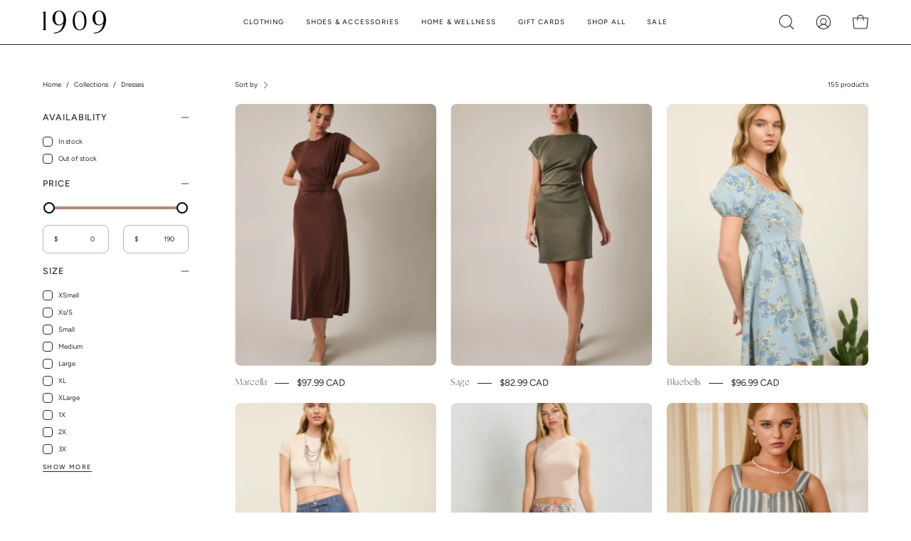

--- FILE ---
content_type: text/html; charset=utf-8
request_url: https://www.shop1909.com/collections/dresses-1
body_size: 49105
content:
<!doctype html>
<html class="no-js no-touch" lang="en">
<head>  <meta charset="utf-8">
  <meta http-equiv='X-UA-Compatible' content='IE=edge'>
  <meta name="viewport" content="width=device-width, height=device-height, initial-scale=1.0, minimum-scale=1.0">
  <link rel="canonical" href="https://www.shop1909.com/collections/dresses-1" />
  <link rel="preconnect" href="https://cdn.shopify.com" crossorigin>
  <link rel="preconnect" href="https://fonts.shopify.com" crossorigin>
  <link rel="preconnect" href="https://monorail-edge.shopifysvc.com" crossorigin>

  <link href="//www.shop1909.com/cdn/shop/t/13/assets/theme.css?v=51076777939481360051736976134" as="style" rel="preload">
  <link href="//www.shop1909.com/cdn/shop/t/13/assets/vendor.js?v=74877493214922022811736976134" as="script" rel="preload">
  <link href="//www.shop1909.com/cdn/shop/t/13/assets/theme.js?v=120423487381726801971736976134" as="script" rel="preload">

  <link rel="preload" as="image" href="//www.shop1909.com/cdn/shop/t/13/assets/loading.svg?v=91665432863842511931736976134"><style data-shopify>:root { --loader-image-size: 150px; }:root { --loader-image-size: 320px; }html:not(.is-loading) .loading-overlay { opacity: 0; visibility: hidden; pointer-events: none; }
    .loading-overlay { position: fixed; top: 0; left: 0; z-index: 99999; width: 100vw; height: 100vh; display: flex; align-items: center; justify-content: center; background: var(--bg); transition: opacity 0.3s ease-out, visibility 0s linear 0.3s; }
    .loading-overlay .loader__image--fallback { width: 320px; height: 100%; background: var(--loader-image) no-repeat center center/contain; }
    .loader__image__holder { position: absolute; top: 0; left: 0; width: 100%; height: 100%; font-size: 0; display: flex; align-items: center; justify-content: center; animation: pulse-loading 2s infinite ease-in-out; }
    .loader__image { max-width: 150px; height: auto; object-fit: contain; }</style><script>
    const loadingAppearance = "once";
    const loaded = sessionStorage.getItem('loaded');

    if (loadingAppearance === 'once') {
      if (loaded === null) {
        sessionStorage.setItem('loaded', true);
        document.documentElement.classList.add('is-loading');
      }
    } else {
      document.documentElement.classList.add('is-loading');
    }
  </script><link rel="shortcut icon" href="//www.shop1909.com/cdn/shop/files/favicon_final3_32x32.png?v=1707337467" type="image/png" />
  <title>Dresses &ndash; 1909</title><meta name="description" content="1909 is a woman&#39;s clothing boutique, with beautiful and trendy curated products. Based in Lethbridge, Alberta, 1909 ships worldwide. Our mission is to help all of our clients to live their wild, messy, imperfectly beautiful life - to live their legacy. "><link rel="preload" as="font" href="//www.shop1909.com/cdn/fonts/figtree/figtree_n4.3c0838aba1701047e60be6a99a1b0a40ce9b8419.woff2" type="font/woff2" crossorigin><link rel="preload" as="font" href="//www.shop1909.com/cdn/fonts/fraunces/fraunces_n3.eb6167b8e91a4d1bd5856f011cf4040a1c7f82c4.woff2" type="font/woff2" crossorigin>

<meta property="og:site_name" content="1909">
<meta property="og:url" content="https://www.shop1909.com/collections/dresses-1">
<meta property="og:title" content="Dresses">
<meta property="og:type" content="product.group">
<meta property="og:description" content="1909 is a woman&#39;s clothing boutique, with beautiful and trendy curated products. Based in Lethbridge, Alberta, 1909 ships worldwide. Our mission is to help all of our clients to live their wild, messy, imperfectly beautiful life - to live their legacy. "><meta property="og:image" content="http://www.shop1909.com/cdn/shop/files/social.png?v=1707252304">
  <meta property="og:image:secure_url" content="https://www.shop1909.com/cdn/shop/files/social.png?v=1707252304">
  <meta property="og:image:width" content="2500">
  <meta property="og:image:height" content="1309"><meta name="twitter:card" content="summary_large_image">
<meta name="twitter:title" content="Dresses">
<meta name="twitter:description" content="1909 is a woman&#39;s clothing boutique, with beautiful and trendy curated products. Based in Lethbridge, Alberta, 1909 ships worldwide. Our mission is to help all of our clients to live their wild, messy, imperfectly beautiful life - to live their legacy. "><style data-shopify>@font-face {
  font-family: Fraunces;
  font-weight: 300;
  font-style: normal;
  font-display: swap;
  src: url("//www.shop1909.com/cdn/fonts/fraunces/fraunces_n3.eb6167b8e91a4d1bd5856f011cf4040a1c7f82c4.woff2") format("woff2"),
       url("//www.shop1909.com/cdn/fonts/fraunces/fraunces_n3.358d9e4f36c5950dc30ac8bff0428c25af172c96.woff") format("woff");
}

@font-face {
  font-family: Figtree;
  font-weight: 400;
  font-style: normal;
  font-display: swap;
  src: url("//www.shop1909.com/cdn/fonts/figtree/figtree_n4.3c0838aba1701047e60be6a99a1b0a40ce9b8419.woff2") format("woff2"),
       url("//www.shop1909.com/cdn/fonts/figtree/figtree_n4.c0575d1db21fc3821f17fd6617d3dee552312137.woff") format("woff");
}

@font-face {
  font-family: Cabin;
  font-weight: 400;
  font-style: normal;
  font-display: swap;
  src: url("//www.shop1909.com/cdn/fonts/cabin/cabin_n4.cefc6494a78f87584a6f312fea532919154f66fe.woff2") format("woff2"),
       url("//www.shop1909.com/cdn/fonts/cabin/cabin_n4.8c16611b00f59d27f4b27ce4328dfe514ce77517.woff") format("woff");
}



  @font-face {
  font-family: Fraunces;
  font-weight: 400;
  font-style: normal;
  font-display: swap;
  src: url("//www.shop1909.com/cdn/fonts/fraunces/fraunces_n4.8e6986daad4907c36a536fb8d55aaf5318c974ca.woff2") format("woff2"),
       url("//www.shop1909.com/cdn/fonts/fraunces/fraunces_n4.879060358fafcf2c4c4b6df76c608dc301ced93b.woff") format("woff");
}




  @font-face {
  font-family: Fraunces;
  font-weight: 100;
  font-style: normal;
  font-display: swap;
  src: url("//www.shop1909.com/cdn/fonts/fraunces/fraunces_n1.7b9a796e57ac89d8e167215351cf88c1dbf33e26.woff2") format("woff2"),
       url("//www.shop1909.com/cdn/fonts/fraunces/fraunces_n1.766cd83a1eb430a41f13d5184c77c4401c7b3173.woff") format("woff");
}




  @font-face {
  font-family: Fraunces;
  font-weight: 400;
  font-style: normal;
  font-display: swap;
  src: url("//www.shop1909.com/cdn/fonts/fraunces/fraunces_n4.8e6986daad4907c36a536fb8d55aaf5318c974ca.woff2") format("woff2"),
       url("//www.shop1909.com/cdn/fonts/fraunces/fraunces_n4.879060358fafcf2c4c4b6df76c608dc301ced93b.woff") format("woff");
}




  @font-face {
  font-family: Figtree;
  font-weight: 300;
  font-style: normal;
  font-display: swap;
  src: url("//www.shop1909.com/cdn/fonts/figtree/figtree_n3.e4cc0323f8b9feb279bf6ced9d868d88ce80289f.woff2") format("woff2"),
       url("//www.shop1909.com/cdn/fonts/figtree/figtree_n3.db79ac3fb83d054d99bd79fccf8e8782b5cf449e.woff") format("woff");
}




  @font-face {
  font-family: Figtree;
  font-weight: 500;
  font-style: normal;
  font-display: swap;
  src: url("//www.shop1909.com/cdn/fonts/figtree/figtree_n5.3b6b7df38aa5986536945796e1f947445832047c.woff2") format("woff2"),
       url("//www.shop1909.com/cdn/fonts/figtree/figtree_n5.f26bf6dcae278b0ed902605f6605fa3338e81dab.woff") format("woff");
}




  @font-face {
  font-family: Figtree;
  font-weight: 400;
  font-style: italic;
  font-display: swap;
  src: url("//www.shop1909.com/cdn/fonts/figtree/figtree_i4.89f7a4275c064845c304a4cf8a4a586060656db2.woff2") format("woff2"),
       url("//www.shop1909.com/cdn/fonts/figtree/figtree_i4.6f955aaaafc55a22ffc1f32ecf3756859a5ad3e2.woff") format("woff");
}




  @font-face {
  font-family: Figtree;
  font-weight: 700;
  font-style: italic;
  font-display: swap;
  src: url("//www.shop1909.com/cdn/fonts/figtree/figtree_i7.06add7096a6f2ab742e09ec7e498115904eda1fe.woff2") format("woff2"),
       url("//www.shop1909.com/cdn/fonts/figtree/figtree_i7.ee584b5fcaccdbb5518c0228158941f8df81b101.woff") format("woff");
}




  @font-face {
  font-family: Cabin;
  font-weight: 500;
  font-style: normal;
  font-display: swap;
  src: url("//www.shop1909.com/cdn/fonts/cabin/cabin_n5.0250ac238cfbbff14d3c16fcc89f227ca95d5c6f.woff2") format("woff2"),
       url("//www.shop1909.com/cdn/fonts/cabin/cabin_n5.46470cf25a90d766aece73a31a42bfd8ef7a470b.woff") format("woff");
}


:root {--COLOR-PRIMARY-OPPOSITE: #ffffff;
  --COLOR-PRIMARY-OPPOSITE-ALPHA-20: rgba(255, 255, 255, 0.2);
  --COLOR-PRIMARY-LIGHTEN-DARKEN-ALPHA-20: rgba(71, 67, 62, 0.2);
  --COLOR-PRIMARY-LIGHTEN-DARKEN-ALPHA-30: rgba(71, 67, 62, 0.3);

  --PRIMARY-BUTTONS-COLOR-BG: #2c2926;
  --PRIMARY-BUTTONS-COLOR-TEXT: #ffffff;
  --PRIMARY-BUTTONS-COLOR-BORDER: #2c2926;

  --PRIMARY-BUTTONS-COLOR-LIGHTEN-DARKEN: #47433e;

  --PRIMARY-BUTTONS-COLOR-ALPHA-05: rgba(44, 41, 38, 0.05);
  --PRIMARY-BUTTONS-COLOR-ALPHA-10: rgba(44, 41, 38, 0.1);
  --PRIMARY-BUTTONS-COLOR-ALPHA-50: rgba(44, 41, 38, 0.5);--COLOR-SECONDARY-OPPOSITE: #000000;
  --COLOR-SECONDARY-OPPOSITE-ALPHA-20: rgba(0, 0, 0, 0.2);
  --COLOR-SECONDARY-LIGHTEN-DARKEN-ALPHA-20: rgba(220, 212, 195, 0.2);
  --COLOR-SECONDARY-LIGHTEN-DARKEN-ALPHA-30: rgba(220, 212, 195, 0.3);

  --SECONDARY-BUTTONS-COLOR-BG: #efebe3;
  --SECONDARY-BUTTONS-COLOR-TEXT: #000000;
  --SECONDARY-BUTTONS-COLOR-BORDER: #efebe3;

  --SECONDARY-BUTTONS-COLOR-ALPHA-05: rgba(239, 235, 227, 0.05);
  --SECONDARY-BUTTONS-COLOR-ALPHA-10: rgba(239, 235, 227, 0.1);
  --SECONDARY-BUTTONS-COLOR-ALPHA-50: rgba(239, 235, 227, 0.5);--OUTLINE-BUTTONS-PRIMARY-BG: transparent;
  --OUTLINE-BUTTONS-PRIMARY-TEXT: #2c2926;
  --OUTLINE-BUTTONS-PRIMARY-BORDER: #2c2926;
  --OUTLINE-BUTTONS-PRIMARY-BG-HOVER: rgba(71, 67, 62, 0.2);

  --OUTLINE-BUTTONS-SECONDARY-BG: transparent;
  --OUTLINE-BUTTONS-SECONDARY-TEXT: #efebe3;
  --OUTLINE-BUTTONS-SECONDARY-BORDER: #efebe3;
  --OUTLINE-BUTTONS-SECONDARY-BG-HOVER: rgba(220, 212, 195, 0.2);

  --OUTLINE-BUTTONS-WHITE-BG: transparent;
  --OUTLINE-BUTTONS-WHITE-TEXT: #ffffff;
  --OUTLINE-BUTTONS-WHITE-BORDER: #ffffff;

  --OUTLINE-BUTTONS-BLACK-BG: transparent;
  --OUTLINE-BUTTONS-BLACK-TEXT: #000000;
  --OUTLINE-BUTTONS-BLACK-BORDER: #000000;--OUTLINE-SOLID-BUTTONS-PRIMARY-BG: #2c2926;
  --OUTLINE-SOLID-BUTTONS-PRIMARY-TEXT: #ffffff;
  --OUTLINE-SOLID-BUTTONS-PRIMARY-BORDER: #ffffff;
  --OUTLINE-SOLID-BUTTONS-PRIMARY-BG-HOVER: rgba(255, 255, 255, 0.2);

  --OUTLINE-SOLID-BUTTONS-SECONDARY-BG: #efebe3;
  --OUTLINE-SOLID-BUTTONS-SECONDARY-TEXT: #000000;
  --OUTLINE-SOLID-BUTTONS-SECONDARY-BORDER: #000000;
  --OUTLINE-SOLID-BUTTONS-SECONDARY-BG-HOVER: rgba(0, 0, 0, 0.2);

  --OUTLINE-SOLID-BUTTONS-WHITE-BG: #ffffff;
  --OUTLINE-SOLID-BUTTONS-WHITE-TEXT: #000000;
  --OUTLINE-SOLID-BUTTONS-WHITE-BORDER: #000000;

  --OUTLINE-SOLID-BUTTONS-BLACK-BG: #000000;
  --OUTLINE-SOLID-BUTTONS-BLACK-TEXT: #ffffff;
  --OUTLINE-SOLID-BUTTONS-BLACK-BORDER: #ffffff;--COLOR-HEADING: #2c2926;
  --COLOR-TEXT: #2c2926;
  --COLOR-TEXT-DARKEN: #000000;
  --COLOR-TEXT-LIGHTEN: #635c55;
  --COLOR-TEXT-ALPHA-5: rgba(44, 41, 38, 0.05);
  --COLOR-TEXT-ALPHA-8: rgba(44, 41, 38, 0.08);
  --COLOR-TEXT-ALPHA-10: rgba(44, 41, 38, 0.1);
  --COLOR-TEXT-ALPHA-15: rgba(44, 41, 38, 0.15);
  --COLOR-TEXT-ALPHA-20: rgba(44, 41, 38, 0.2);
  --COLOR-TEXT-ALPHA-25: rgba(44, 41, 38, 0.25);
  --COLOR-TEXT-ALPHA-50: rgba(44, 41, 38, 0.5);
  --COLOR-TEXT-ALPHA-60: rgba(44, 41, 38, 0.6);
  --COLOR-TEXT-ALPHA-85: rgba(44, 41, 38, 0.85);

  --COLOR-BG: #ffffff;
  --COLOR-BG-ALPHA-25: rgba(255, 255, 255, 0.25);
  --COLOR-BG-ALPHA-35: rgba(255, 255, 255, 0.35);
  --COLOR-BG-ALPHA-60: rgba(255, 255, 255, 0.6);
  --COLOR-BG-ALPHA-65: rgba(255, 255, 255, 0.65);
  --COLOR-BG-ALPHA-85: rgba(255, 255, 255, 0.85);
  --COLOR-BG-OVERLAY: rgba(255, 255, 255, 0.75);
  --COLOR-BG-DARKEN: #e6e6e6;
  --COLOR-BG-LIGHTEN-DARKEN: #e6e6e6;
  --COLOR-BG-LIGHTEN-DARKEN-2: #cdcdcd;
  --COLOR-BG-LIGHTEN-DARKEN-3: #b3b3b3;
  --COLOR-BG-LIGHTEN-DARKEN-4: #9a9a9a;
  --COLOR-BG-LIGHTEN-DARKEN-CONTRAST: #b3b3b3;
  --COLOR-BG-LIGHTEN-DARKEN-CONTRAST-2: #999999;
  --COLOR-BG-LIGHTEN-DARKEN-CONTRAST-3: #808080;
  --COLOR-BG-LIGHTEN-DARKEN-CONTRAST-4: #666666;

  --COLOR-BG-SECONDARY: #f2f0ec;
  --COLOR-BG-SECONDARY-LIGHTEN-DARKEN: #ddd8ce;
  --COLOR-BG-SECONDARY-LIGHTEN-DARKEN-50: rgba(221, 216, 206, 0.5);
  --COLOR-BG-SECONDARY-LIGHTEN-DARKEN-CONTRAST: #84765b;

  --COLOR-INPUT-BG: #ffffff;

  --COLOR-ACCENT: #b28a79;
  --COLOR-ACCENT-TEXT: #fff;

  --COLOR-BORDER: #bcb2a8;
  --COLOR-BORDER-ALPHA-15: rgba(188, 178, 168, 0.15);
  --COLOR-BORDER-ALPHA-30: rgba(188, 178, 168, 0.3);
  --COLOR-BORDER-ALPHA-50: rgba(188, 178, 168, 0.5);
  --COLOR-BORDER-ALPHA-65: rgba(188, 178, 168, 0.65);
  --COLOR-BORDER-LIGHTEN-DARKEN: #736558;
  --COLOR-BORDER-HAIRLINE: #f7f7f7;

  --COLOR-SALE-BG: #b28a79;
  --COLOR-SALE-TEXT: #ffffff;
  --COLOR-CUSTOM-BG: #b28a79;
  --COLOR-CUSTOM-TEXT: #ffffff;
  --COLOR-SOLD-BG: #2c2926;
  --COLOR-SOLD-TEXT: #ffffff;
  --COLOR-SAVING-BG: #b28a79;
  --COLOR-SAVING-TEXT: #ffffff;

  --COLOR-WHITE-BLACK: fff;
  --COLOR-BLACK-WHITE: #000;--COLOR-DISABLED-GREY: rgba(44, 41, 38, 0.05);
  --COLOR-DISABLED-GREY-DARKEN: rgba(44, 41, 38, 0.45);
  --COLOR-ERROR: #D02E2E;
  --COLOR-ERROR-BG: #f3cbcb;
  --COLOR-SUCCESS: #56AD6A;
  --COLOR-SUCCESS-BG: #ECFEF0;
  --COLOR-WARN: #ECBD5E;
  --COLOR-TRANSPARENT: rgba(255, 255, 255, 0);

  --COLOR-WHITE: #ffffff;
  --COLOR-WHITE-DARKEN: #f2f2f2;
  --COLOR-WHITE-ALPHA-10: rgba(255, 255, 255, 0.1);
  --COLOR-WHITE-ALPHA-20: rgba(255, 255, 255, 0.2);
  --COLOR-WHITE-ALPHA-25: rgba(255, 255, 255, 0.25);
  --COLOR-WHITE-ALPHA-50: rgba(255, 255, 255, 0.5);
  --COLOR-WHITE-ALPHA-60: rgba(255, 255, 255, 0.6);
  --COLOR-BLACK: #000000;
  --COLOR-BLACK-LIGHTEN: #1a1a1a;
  --COLOR-BLACK-ALPHA-10: rgba(0, 0, 0, 0.1);
  --COLOR-BLACK-ALPHA-20: rgba(0, 0, 0, 0.2);
  --COLOR-BLACK-ALPHA-25: rgba(0, 0, 0, 0.25);
  --COLOR-BLACK-ALPHA-50: rgba(0, 0, 0, 0.5);
  --COLOR-BLACK-ALPHA-60: rgba(0, 0, 0, 0.6);--FONT-STACK-BODY: Figtree, sans-serif;
  --FONT-STYLE-BODY: normal;
  --FONT-STYLE-BODY-ITALIC: italic;
  --FONT-ADJUST-BODY: 0.75;

  --FONT-WEIGHT-BODY: 400;
  --FONT-WEIGHT-BODY-LIGHT: 300;
  --FONT-WEIGHT-BODY-MEDIUM: 700;
  --FONT-WEIGHT-BODY-BOLD: 500;

  --FONT-STACK-HEADING: Classico, serif;
  --FONT-STYLE-HEADING: normal;
  --FONT-STYLE-HEADING-ITALIC: italic;
  --FONT-ADJUST-HEADING: 1.1;

  --FONT-WEIGHT-HEADING: 300;
  --FONT-WEIGHT-HEADING-LIGHT: 100;
  --FONT-WEIGHT-HEADING-MEDIUM: 400;
  --FONT-WEIGHT-HEADING-BOLD: 400;

  --FONT-STACK-NAV: Figtree, sans-serif;
  --FONT-STYLE-NAV: normal;
  --FONT-STYLE-NAV-ITALIC: italic;
  --FONT-ADJUST-NAV: 0.9;
  --FONT-ADJUST-NAV-TOP-LEVEL: 0.6;

  --FONT-WEIGHT-NAV: 400;
  --FONT-WEIGHT-NAV-LIGHT: 300;
  --FONT-WEIGHT-NAV-MEDIUM: 700;
  --FONT-WEIGHT-NAV-BOLD: 500;

  --FONT-ADJUST-PRODUCT-GRID: 0.9;

  --FONT-STACK-BUTTON: Figtree, sans-serif;
  --FONT-STYLE-BUTTON: normal;
  --FONT-STYLE-BUTTON-ITALIC: italic;
  --FONT-ADJUST-BUTTON: 0.7;

  --FONT-WEIGHT-BUTTON: 400;
  --FONT-WEIGHT-BUTTON-MEDIUM: 700;
  --FONT-WEIGHT-BUTTON-BOLD: 500;

  --FONT-STACK-SUBHEADING: Cabin, sans-serif;
  --FONT-STYLE-SUBHEADING: normal;
  --FONT-ADJUST-SUBHEADING: 0.8;

  --FONT-WEIGHT-SUBHEADING: 400;
  --FONT-WEIGHT-SUBHEADING-BOLD: 500;

  --FONT-STACK-LABEL: Figtree, sans-serif;
  --FONT-STYLE-LABEL: normal;
  --FONT-ADJUST-LABEL: 0.65;

  --FONT-WEIGHT-LABEL: 500;

  --LETTER-SPACING-NAV: 0.125em;
  --LETTER-SPACING-SUBHEADING: 0.125em;
  --LETTER-SPACING-BUTTON: 0.125em;
  --LETTER-SPACING-LABEL: 0.075em;

  --BUTTON-TEXT-CAPS: uppercase;
  --SUBHEADING-TEXT-CAPS: uppercase;
  --LABEL-TEXT-CAPS: uppercase;--FONT-SIZE-INPUT: 1rem;--RADIUS: 8px;
  --RADIUS-SMALL: 8px;
  --RADIUS-TINY: 8px;
  --RADIUS-BADGE: 3px;
  --RADIUS-CHECKBOX: 4px;
  --RADIUS-TEXTAREA: 8px;--PRODUCT-MEDIA-PADDING-TOP: 130.0%;--BORDER-WIDTH: 1px;--STROKE-WIDTH: 12px;--SITE-WIDTH: 1440px;
  --SITE-WIDTH-NARROW: 840px;--COLOR-UPSELLS-BG: #F1EFE8;
  --COLOR-UPSELLS-TEXT: #0B0B0B;
  --COLOR-UPSELLS-TEXT-LIGHTEN: #3e3e3e;
  --COLOR-UPSELLS-DISABLED-GREY-DARKEN: rgba(11, 11, 11, 0.45);
  --UPSELLS-HEIGHT: 130px;
  --UPSELLS-IMAGE-WIDTH: 30%;--ICON-ARROW-RIGHT: url( "//www.shop1909.com/cdn/shop/t/13/assets/icon-arrow-right.svg?v=99859212757265680021736976134" );--loading-svg: url( "//www.shop1909.com/cdn/shop/t/13/assets/loading.svg?v=91665432863842511931736976134" );
  --icon-check: url( "//www.shop1909.com/cdn/shop/t/13/assets/icon-check.svg?v=175316081881880408121736976134" );
  --icon-check-swatch: url( "//www.shop1909.com/cdn/shop/t/13/assets/icon-check-swatch.svg?v=131897745589030387781736976134" );
  --icon-zoom-in: url( "//www.shop1909.com/cdn/shop/t/13/assets/icon-zoom-in.svg?v=157433013461716915331736976134" );
  --icon-zoom-out: url( "//www.shop1909.com/cdn/shop/t/13/assets/icon-zoom-out.svg?v=164909107869959372931736976134" );--collection-sticky-bar-height: 0px;
  --collection-image-padding-top: 60%;

  --drawer-width: 400px;
  --drawer-transition: transform 0.4s cubic-bezier(0.46, 0.01, 0.32, 1);--gutter: 60px;
  --gutter-mobile: 20px;
  --grid-gutter: 20px;
  --grid-gutter-mobile: 35px;--inner: 20px;
  --inner-tablet: 18px;
  --inner-mobile: 16px;--grid: repeat(3, minmax(0, 1fr));
  --grid-tablet: repeat(3, minmax(0, 1fr));
  --grid-mobile: repeat(2, minmax(0, 1fr));
  --megamenu-grid: repeat(4, minmax(0, 1fr));
  --grid-row: 1 / span 3;--scrollbar-width: 0px;--overlay: #000;
  --overlay-opacity: 1;--swatch-width: 38px;
  --swatch-height: 20px;
  --swatch-size: 32px;
  --swatch-size-mobile: 30px;

  
  --move-offset: 20px;

  
  --autoplay-speed: 2200ms;

  

    --filter-bg: 1.0;
    --product-filter-bg: 1.0;}


  /* -- code to use Gotham font-family in theme -- */
 @font-face {   
    font-family: 'Classico';  
          src: 	url('//www.shop1909.com/cdn/shop/t/13/assets/Classico.eot?v=16258');   
          src: 	url('//www.shop1909.com/cdn/shop/t/13/assets/Classico.eot?v=16258#iefix') format("embedded-opentype"),
        	url('//www.shop1909.com/cdn/shop/t/13/assets/Classico.woff?v=122412243098202273341736976134') format("woff"),
        	url('//www.shop1909.com/cdn/shop/t/13/assets/Classico.woff2?v=12140182386473989641736976134') format("woff2"),
         	url('//www.shop1909.com/cdn/shop/t/13/assets/Classico.svg?v=147970233715948283871736976134#Classico') format("svg");
         font-weight: normal;
         font-style: normal;
 } /* - end - */

/* -- code to use Gotham font-family in theme -- */
 @font-face {   
    font-family: 'Seasons';  
          src: 	url('//www.shop1909.com/cdn/shop/t/13/assets/Seasons.eot?v=16258');   
          src: 	url('//www.shop1909.com/cdn/shop/t/13/assets/Seasons.eot?v=16258#iefix') format("embedded-opentype"),
        	url('//www.shop1909.com/cdn/shop/t/13/assets/Seasons.woff?v=120224611517797421731736976134') format("woff"),
        	url('//www.shop1909.com/cdn/shop/t/13/assets/Seasons.woff2?v=16258') format("woff2"),
         	url('//www.shop1909.com/cdn/shop/t/13/assets/Seasons.svg?v=16258#Seasons') format("svg");
         font-weight: normal;
         font-style: normal;
 } /* - end - */

  /* -- code to use Gotham font-family in theme -- */
 @font-face {   
    font-family: 'Classico-Bold';  
          src: 	url('//www.shop1909.com/cdn/shop/t/13/assets/Classico-Bold.eot?v=16258');   
          src: 	url('//www.shop1909.com/cdn/shop/t/13/assets/Classico-Bold.eot?v=16258#iefix') format("embedded-opentype"),
        	url('//www.shop1909.com/cdn/shop/t/13/assets/Classico-Bold.woff?v=101820773443733905721736976134') format("woff"),
        	url('//www.shop1909.com/cdn/shop/t/13/assets/Classico-Bold.woff2?v=79649805208841003031736976134') format("woff2"),
         	url('//www.shop1909.com/cdn/shop/t/13/assets/Classico-Bold.svg?v=62522201198331451731736976134#Classico-Bold') format("svg");
         font-weight: normal;
         font-style: normal;
 } /* - end - */</style><link href="//www.shop1909.com/cdn/shop/t/13/assets/theme.css?v=51076777939481360051736976134" rel="stylesheet" type="text/css" media="all" /><script type="text/javascript">
    if (window.MSInputMethodContext && document.documentMode) {
      var scripts = document.getElementsByTagName('script')[0];
      var polyfill = document.createElement("script");
      polyfill.defer = true;
      polyfill.src = "//www.shop1909.com/cdn/shop/t/13/assets/ie11.js?v=164037955086922138091736976134";

      scripts.parentNode.insertBefore(polyfill, scripts);

      document.documentElement.classList.add('ie11');
    } else {
      document.documentElement.className = document.documentElement.className.replace('no-js', 'js');
    }

    let root = '/';
    if (root[root.length - 1] !== '/') {
      root = `${root}/`;
    }

    window.theme = {
      routes: {
        root: root,
        cart_url: "\/cart",
        cart_add_url: "\/cart\/add",
        cart_change_url: "\/cart\/change",
        shop_url: "https:\/\/www.shop1909.com",
        searchUrl: '/search',
        predictiveSearchUrl: '/search/suggest',
        product_recommendations_url: "\/recommendations\/products"
      },
      assets: {
        photoswipe: '//www.shop1909.com/cdn/shop/t/13/assets/photoswipe.js?v=162613001030112971491736976134',
        smoothscroll: '//www.shop1909.com/cdn/shop/t/13/assets/smoothscroll.js?v=37906625415260927261736976134',
        no_image: "//www.shop1909.com/cdn/shopifycloud/storefront/assets/no-image-2048-a2addb12_1024x.gif",
        swatches: '//www.shop1909.com/cdn/shop/t/13/assets/swatches.json?v=78708126462925039351736976134',
        base: "//www.shop1909.com/cdn/shop/t/13/assets/"
      },
      strings: {
        add_to_cart: "Add to Cart",
        cart_acceptance_error: "You must accept our terms and conditions.",
        cart_empty: "Your cart is currently empty.",
        cart_price: "Price",
        cart_quantity: "Quantity",
        cart_items_one: "{{ count }} item",
        cart_items_many: "{{ count }} items",
        cart_title: "Cart",
        cart_total: "Total",
        continue_shopping: "Continue Shopping",
        free: "Free",
        limit_error: "Sorry, looks like we don\u0026#39;t have enough of this product.",
        preorder: "Pre-Order",
        remove: "Remove",
        sale_badge_text: "Sale",
        saving_badge: "Save {{ discount }}",
        saving_up_to_badge: "Save up to {{ discount }}",
        sold_out: "Sold Out",
        subscription: "Subscription",
        unavailable: "Unavailable",
        unit_price_label: "Unit price",
        unit_price_separator: "per",
        zero_qty_error: "Quantity must be greater than 0.",
        delete_confirm: "Are you sure you wish to delete this address?",
        newsletter_product_availability: "Notify Me When It’s Available"
      },
      icons: {
        plus: '<svg aria-hidden="true" focusable="false" role="presentation" class="icon icon-toggle-plus" viewBox="0 0 192 192"><path d="M30 96h132M96 30v132" stroke="currentColor" stroke-linecap="round" stroke-linejoin="round"/></svg>',
        minus: '<svg aria-hidden="true" focusable="false" role="presentation" class="icon icon-toggle-minus" viewBox="0 0 192 192"><path d="M30 96h132" stroke="currentColor" stroke-linecap="round" stroke-linejoin="round"/></svg>',
        close: '<svg aria-hidden="true" focusable="false" role="presentation" class="icon icon-close" viewBox="0 0 192 192"><path d="M150 42 42 150M150 150 42 42" stroke="currentColor" stroke-linecap="round" stroke-linejoin="round"/></svg>'
      },
      settings: {
        animations: true,
        cartType: "drawer",
        enableAcceptTerms: true,
        enableInfinityScroll: false,
        enablePaymentButton: false,
        gridImageSize: "cover",
        gridImageAspectRatio: 1.3,
        mobileMenuBehaviour: "link",
        productGridHover: "image",
        savingBadgeType: "percentage",
        showSaleBadge: true,
        showSoldBadge: true,
        showSavingBadge: true,
        quickBuy: "quick_buy",
        suggestArticles: false,
        suggestCollections: true,
        suggestProducts: true,
        suggestPages: false,
        suggestionsResultsLimit: 10,
        currency_code_enable: true,
        hideInventoryCount: true,
        enableColorSwatchesCollection: true,
      },
      sizes: {
        mobile: 480,
        small: 768,
        large: 1024,
        widescreen: 1440
      },
      moneyFormat: "${{amount}}",
      moneyWithCurrencyFormat: "${{amount}} CAD",
      subtotal: 0,
      info: {
        name: 'Palo Alto'
      },
      version: '5.5.0'
    };
    window.PaloAlto = window.PaloAlto || {};
    window.slate = window.slate || {};
    window.isHeaderTransparent = false;
    window.stickyHeaderHeight = 60;
    window.lastWindowWidth = window.innerWidth || document.documentElement.clientWidth;
  </script><script src="//www.shop1909.com/cdn/shop/t/13/assets/vendor.js?v=74877493214922022811736976134" defer="defer"></script>
  <script src="//www.shop1909.com/cdn/shop/t/13/assets/theme.js?v=120423487381726801971736976134" defer="defer"></script><script>window.performance && window.performance.mark && window.performance.mark('shopify.content_for_header.start');</script><meta id="shopify-digital-wallet" name="shopify-digital-wallet" content="/18156895/digital_wallets/dialog">
<meta name="shopify-checkout-api-token" content="cad56edf957699e472d2d64ec9432725">
<meta id="in-context-paypal-metadata" data-shop-id="18156895" data-venmo-supported="false" data-environment="production" data-locale="en_US" data-paypal-v4="true" data-currency="CAD">
<link rel="alternate" type="application/atom+xml" title="Feed" href="/collections/dresses-1.atom" />
<link rel="next" href="/collections/dresses-1?page=2">
<link rel="alternate" type="application/json+oembed" href="https://www.shop1909.com/collections/dresses-1.oembed">
<script async="async" src="/checkouts/internal/preloads.js?locale=en-CA"></script>
<link rel="preconnect" href="https://shop.app" crossorigin="anonymous">
<script async="async" src="https://shop.app/checkouts/internal/preloads.js?locale=en-CA&shop_id=18156895" crossorigin="anonymous"></script>
<script id="apple-pay-shop-capabilities" type="application/json">{"shopId":18156895,"countryCode":"CA","currencyCode":"CAD","merchantCapabilities":["supports3DS"],"merchantId":"gid:\/\/shopify\/Shop\/18156895","merchantName":"1909","requiredBillingContactFields":["postalAddress","email"],"requiredShippingContactFields":["postalAddress","email"],"shippingType":"shipping","supportedNetworks":["visa","masterCard","amex","discover","interac","jcb"],"total":{"type":"pending","label":"1909","amount":"1.00"},"shopifyPaymentsEnabled":true,"supportsSubscriptions":true}</script>
<script id="shopify-features" type="application/json">{"accessToken":"cad56edf957699e472d2d64ec9432725","betas":["rich-media-storefront-analytics"],"domain":"www.shop1909.com","predictiveSearch":true,"shopId":18156895,"locale":"en"}</script>
<script>var Shopify = Shopify || {};
Shopify.shop = "splurge-co.myshopify.com";
Shopify.locale = "en";
Shopify.currency = {"active":"CAD","rate":"1.0"};
Shopify.country = "CA";
Shopify.theme = {"name":"1909 - Palo Alto - updated May 2025","id":173538443568,"schema_name":"Palo Alto","schema_version":"5.5.0","theme_store_id":777,"role":"main"};
Shopify.theme.handle = "null";
Shopify.theme.style = {"id":null,"handle":null};
Shopify.cdnHost = "www.shop1909.com/cdn";
Shopify.routes = Shopify.routes || {};
Shopify.routes.root = "/";</script>
<script type="module">!function(o){(o.Shopify=o.Shopify||{}).modules=!0}(window);</script>
<script>!function(o){function n(){var o=[];function n(){o.push(Array.prototype.slice.apply(arguments))}return n.q=o,n}var t=o.Shopify=o.Shopify||{};t.loadFeatures=n(),t.autoloadFeatures=n()}(window);</script>
<script>
  window.ShopifyPay = window.ShopifyPay || {};
  window.ShopifyPay.apiHost = "shop.app\/pay";
  window.ShopifyPay.redirectState = null;
</script>
<script id="shop-js-analytics" type="application/json">{"pageType":"collection"}</script>
<script defer="defer" async type="module" src="//www.shop1909.com/cdn/shopifycloud/shop-js/modules/v2/client.init-shop-cart-sync_BN7fPSNr.en.esm.js"></script>
<script defer="defer" async type="module" src="//www.shop1909.com/cdn/shopifycloud/shop-js/modules/v2/chunk.common_Cbph3Kss.esm.js"></script>
<script defer="defer" async type="module" src="//www.shop1909.com/cdn/shopifycloud/shop-js/modules/v2/chunk.modal_DKumMAJ1.esm.js"></script>
<script type="module">
  await import("//www.shop1909.com/cdn/shopifycloud/shop-js/modules/v2/client.init-shop-cart-sync_BN7fPSNr.en.esm.js");
await import("//www.shop1909.com/cdn/shopifycloud/shop-js/modules/v2/chunk.common_Cbph3Kss.esm.js");
await import("//www.shop1909.com/cdn/shopifycloud/shop-js/modules/v2/chunk.modal_DKumMAJ1.esm.js");

  window.Shopify.SignInWithShop?.initShopCartSync?.({"fedCMEnabled":true,"windoidEnabled":true});

</script>
<script>
  window.Shopify = window.Shopify || {};
  if (!window.Shopify.featureAssets) window.Shopify.featureAssets = {};
  window.Shopify.featureAssets['shop-js'] = {"shop-cart-sync":["modules/v2/client.shop-cart-sync_CJVUk8Jm.en.esm.js","modules/v2/chunk.common_Cbph3Kss.esm.js","modules/v2/chunk.modal_DKumMAJ1.esm.js"],"init-fed-cm":["modules/v2/client.init-fed-cm_7Fvt41F4.en.esm.js","modules/v2/chunk.common_Cbph3Kss.esm.js","modules/v2/chunk.modal_DKumMAJ1.esm.js"],"init-shop-email-lookup-coordinator":["modules/v2/client.init-shop-email-lookup-coordinator_Cc088_bR.en.esm.js","modules/v2/chunk.common_Cbph3Kss.esm.js","modules/v2/chunk.modal_DKumMAJ1.esm.js"],"init-windoid":["modules/v2/client.init-windoid_hPopwJRj.en.esm.js","modules/v2/chunk.common_Cbph3Kss.esm.js","modules/v2/chunk.modal_DKumMAJ1.esm.js"],"shop-button":["modules/v2/client.shop-button_B0jaPSNF.en.esm.js","modules/v2/chunk.common_Cbph3Kss.esm.js","modules/v2/chunk.modal_DKumMAJ1.esm.js"],"shop-cash-offers":["modules/v2/client.shop-cash-offers_DPIskqss.en.esm.js","modules/v2/chunk.common_Cbph3Kss.esm.js","modules/v2/chunk.modal_DKumMAJ1.esm.js"],"shop-toast-manager":["modules/v2/client.shop-toast-manager_CK7RT69O.en.esm.js","modules/v2/chunk.common_Cbph3Kss.esm.js","modules/v2/chunk.modal_DKumMAJ1.esm.js"],"init-shop-cart-sync":["modules/v2/client.init-shop-cart-sync_BN7fPSNr.en.esm.js","modules/v2/chunk.common_Cbph3Kss.esm.js","modules/v2/chunk.modal_DKumMAJ1.esm.js"],"init-customer-accounts-sign-up":["modules/v2/client.init-customer-accounts-sign-up_CfPf4CXf.en.esm.js","modules/v2/client.shop-login-button_DeIztwXF.en.esm.js","modules/v2/chunk.common_Cbph3Kss.esm.js","modules/v2/chunk.modal_DKumMAJ1.esm.js"],"pay-button":["modules/v2/client.pay-button_CgIwFSYN.en.esm.js","modules/v2/chunk.common_Cbph3Kss.esm.js","modules/v2/chunk.modal_DKumMAJ1.esm.js"],"init-customer-accounts":["modules/v2/client.init-customer-accounts_DQ3x16JI.en.esm.js","modules/v2/client.shop-login-button_DeIztwXF.en.esm.js","modules/v2/chunk.common_Cbph3Kss.esm.js","modules/v2/chunk.modal_DKumMAJ1.esm.js"],"avatar":["modules/v2/client.avatar_BTnouDA3.en.esm.js"],"init-shop-for-new-customer-accounts":["modules/v2/client.init-shop-for-new-customer-accounts_CsZy_esa.en.esm.js","modules/v2/client.shop-login-button_DeIztwXF.en.esm.js","modules/v2/chunk.common_Cbph3Kss.esm.js","modules/v2/chunk.modal_DKumMAJ1.esm.js"],"shop-follow-button":["modules/v2/client.shop-follow-button_BRMJjgGd.en.esm.js","modules/v2/chunk.common_Cbph3Kss.esm.js","modules/v2/chunk.modal_DKumMAJ1.esm.js"],"checkout-modal":["modules/v2/client.checkout-modal_B9Drz_yf.en.esm.js","modules/v2/chunk.common_Cbph3Kss.esm.js","modules/v2/chunk.modal_DKumMAJ1.esm.js"],"shop-login-button":["modules/v2/client.shop-login-button_DeIztwXF.en.esm.js","modules/v2/chunk.common_Cbph3Kss.esm.js","modules/v2/chunk.modal_DKumMAJ1.esm.js"],"lead-capture":["modules/v2/client.lead-capture_DXYzFM3R.en.esm.js","modules/v2/chunk.common_Cbph3Kss.esm.js","modules/v2/chunk.modal_DKumMAJ1.esm.js"],"shop-login":["modules/v2/client.shop-login_CA5pJqmO.en.esm.js","modules/v2/chunk.common_Cbph3Kss.esm.js","modules/v2/chunk.modal_DKumMAJ1.esm.js"],"payment-terms":["modules/v2/client.payment-terms_BxzfvcZJ.en.esm.js","modules/v2/chunk.common_Cbph3Kss.esm.js","modules/v2/chunk.modal_DKumMAJ1.esm.js"]};
</script>
<script>(function() {
  var isLoaded = false;
  function asyncLoad() {
    if (isLoaded) return;
    isLoaded = true;
    var urls = ["https:\/\/instafeed.nfcube.com\/cdn\/ab0630942df9c434f7a933369f2015aa.js?shop=splurge-co.myshopify.com","https:\/\/s3.amazonaws.com\/pixelpop\/usercontent\/scripts\/d80e41c2-f4c6-48db-9454-b9c0377941f6\/pixelpop.js?shop=splurge-co.myshopify.com","https:\/\/cdn.hextom.com\/js\/quickannouncementbar.js?shop=splurge-co.myshopify.com","https:\/\/cdn.hextom.com\/js\/freeshippingbar.js?shop=splurge-co.myshopify.com"];
    for (var i = 0; i < urls.length; i++) {
      var s = document.createElement('script');
      s.type = 'text/javascript';
      s.async = true;
      s.src = urls[i];
      var x = document.getElementsByTagName('script')[0];
      x.parentNode.insertBefore(s, x);
    }
  };
  if(window.attachEvent) {
    window.attachEvent('onload', asyncLoad);
  } else {
    window.addEventListener('load', asyncLoad, false);
  }
})();</script>
<script id="__st">var __st={"a":18156895,"offset":-25200,"reqid":"98da5ac9-467a-4e31-b689-acaae7cd9ab3-1769724879","pageurl":"www.shop1909.com\/collections\/dresses-1","u":"08e777a95bbc","p":"collection","rtyp":"collection","rid":315923201};</script>
<script>window.ShopifyPaypalV4VisibilityTracking = true;</script>
<script id="captcha-bootstrap">!function(){'use strict';const t='contact',e='account',n='new_comment',o=[[t,t],['blogs',n],['comments',n],[t,'customer']],c=[[e,'customer_login'],[e,'guest_login'],[e,'recover_customer_password'],[e,'create_customer']],r=t=>t.map((([t,e])=>`form[action*='/${t}']:not([data-nocaptcha='true']) input[name='form_type'][value='${e}']`)).join(','),a=t=>()=>t?[...document.querySelectorAll(t)].map((t=>t.form)):[];function s(){const t=[...o],e=r(t);return a(e)}const i='password',u='form_key',d=['recaptcha-v3-token','g-recaptcha-response','h-captcha-response',i],f=()=>{try{return window.sessionStorage}catch{return}},m='__shopify_v',_=t=>t.elements[u];function p(t,e,n=!1){try{const o=window.sessionStorage,c=JSON.parse(o.getItem(e)),{data:r}=function(t){const{data:e,action:n}=t;return t[m]||n?{data:e,action:n}:{data:t,action:n}}(c);for(const[e,n]of Object.entries(r))t.elements[e]&&(t.elements[e].value=n);n&&o.removeItem(e)}catch(o){console.error('form repopulation failed',{error:o})}}const l='form_type',E='cptcha';function T(t){t.dataset[E]=!0}const w=window,h=w.document,L='Shopify',v='ce_forms',y='captcha';let A=!1;((t,e)=>{const n=(g='f06e6c50-85a8-45c8-87d0-21a2b65856fe',I='https://cdn.shopify.com/shopifycloud/storefront-forms-hcaptcha/ce_storefront_forms_captcha_hcaptcha.v1.5.2.iife.js',D={infoText:'Protected by hCaptcha',privacyText:'Privacy',termsText:'Terms'},(t,e,n)=>{const o=w[L][v],c=o.bindForm;if(c)return c(t,g,e,D).then(n);var r;o.q.push([[t,g,e,D],n]),r=I,A||(h.body.append(Object.assign(h.createElement('script'),{id:'captcha-provider',async:!0,src:r})),A=!0)});var g,I,D;w[L]=w[L]||{},w[L][v]=w[L][v]||{},w[L][v].q=[],w[L][y]=w[L][y]||{},w[L][y].protect=function(t,e){n(t,void 0,e),T(t)},Object.freeze(w[L][y]),function(t,e,n,w,h,L){const[v,y,A,g]=function(t,e,n){const i=e?o:[],u=t?c:[],d=[...i,...u],f=r(d),m=r(i),_=r(d.filter((([t,e])=>n.includes(e))));return[a(f),a(m),a(_),s()]}(w,h,L),I=t=>{const e=t.target;return e instanceof HTMLFormElement?e:e&&e.form},D=t=>v().includes(t);t.addEventListener('submit',(t=>{const e=I(t);if(!e)return;const n=D(e)&&!e.dataset.hcaptchaBound&&!e.dataset.recaptchaBound,o=_(e),c=g().includes(e)&&(!o||!o.value);(n||c)&&t.preventDefault(),c&&!n&&(function(t){try{if(!f())return;!function(t){const e=f();if(!e)return;const n=_(t);if(!n)return;const o=n.value;o&&e.removeItem(o)}(t);const e=Array.from(Array(32),(()=>Math.random().toString(36)[2])).join('');!function(t,e){_(t)||t.append(Object.assign(document.createElement('input'),{type:'hidden',name:u})),t.elements[u].value=e}(t,e),function(t,e){const n=f();if(!n)return;const o=[...t.querySelectorAll(`input[type='${i}']`)].map((({name:t})=>t)),c=[...d,...o],r={};for(const[a,s]of new FormData(t).entries())c.includes(a)||(r[a]=s);n.setItem(e,JSON.stringify({[m]:1,action:t.action,data:r}))}(t,e)}catch(e){console.error('failed to persist form',e)}}(e),e.submit())}));const S=(t,e)=>{t&&!t.dataset[E]&&(n(t,e.some((e=>e===t))),T(t))};for(const o of['focusin','change'])t.addEventListener(o,(t=>{const e=I(t);D(e)&&S(e,y())}));const B=e.get('form_key'),M=e.get(l),P=B&&M;t.addEventListener('DOMContentLoaded',(()=>{const t=y();if(P)for(const e of t)e.elements[l].value===M&&p(e,B);[...new Set([...A(),...v().filter((t=>'true'===t.dataset.shopifyCaptcha))])].forEach((e=>S(e,t)))}))}(h,new URLSearchParams(w.location.search),n,t,e,['guest_login'])})(!0,!0)}();</script>
<script integrity="sha256-4kQ18oKyAcykRKYeNunJcIwy7WH5gtpwJnB7kiuLZ1E=" data-source-attribution="shopify.loadfeatures" defer="defer" src="//www.shop1909.com/cdn/shopifycloud/storefront/assets/storefront/load_feature-a0a9edcb.js" crossorigin="anonymous"></script>
<script crossorigin="anonymous" defer="defer" src="//www.shop1909.com/cdn/shopifycloud/storefront/assets/shopify_pay/storefront-65b4c6d7.js?v=20250812"></script>
<script data-source-attribution="shopify.dynamic_checkout.dynamic.init">var Shopify=Shopify||{};Shopify.PaymentButton=Shopify.PaymentButton||{isStorefrontPortableWallets:!0,init:function(){window.Shopify.PaymentButton.init=function(){};var t=document.createElement("script");t.src="https://www.shop1909.com/cdn/shopifycloud/portable-wallets/latest/portable-wallets.en.js",t.type="module",document.head.appendChild(t)}};
</script>
<script data-source-attribution="shopify.dynamic_checkout.buyer_consent">
  function portableWalletsHideBuyerConsent(e){var t=document.getElementById("shopify-buyer-consent"),n=document.getElementById("shopify-subscription-policy-button");t&&n&&(t.classList.add("hidden"),t.setAttribute("aria-hidden","true"),n.removeEventListener("click",e))}function portableWalletsShowBuyerConsent(e){var t=document.getElementById("shopify-buyer-consent"),n=document.getElementById("shopify-subscription-policy-button");t&&n&&(t.classList.remove("hidden"),t.removeAttribute("aria-hidden"),n.addEventListener("click",e))}window.Shopify?.PaymentButton&&(window.Shopify.PaymentButton.hideBuyerConsent=portableWalletsHideBuyerConsent,window.Shopify.PaymentButton.showBuyerConsent=portableWalletsShowBuyerConsent);
</script>
<script data-source-attribution="shopify.dynamic_checkout.cart.bootstrap">document.addEventListener("DOMContentLoaded",(function(){function t(){return document.querySelector("shopify-accelerated-checkout-cart, shopify-accelerated-checkout")}if(t())Shopify.PaymentButton.init();else{new MutationObserver((function(e,n){t()&&(Shopify.PaymentButton.init(),n.disconnect())})).observe(document.body,{childList:!0,subtree:!0})}}));
</script>
<link id="shopify-accelerated-checkout-styles" rel="stylesheet" media="screen" href="https://www.shop1909.com/cdn/shopifycloud/portable-wallets/latest/accelerated-checkout-backwards-compat.css" crossorigin="anonymous">
<style id="shopify-accelerated-checkout-cart">
        #shopify-buyer-consent {
  margin-top: 1em;
  display: inline-block;
  width: 100%;
}

#shopify-buyer-consent.hidden {
  display: none;
}

#shopify-subscription-policy-button {
  background: none;
  border: none;
  padding: 0;
  text-decoration: underline;
  font-size: inherit;
  cursor: pointer;
}

#shopify-subscription-policy-button::before {
  box-shadow: none;
}

      </style>

<script>window.performance && window.performance.mark && window.performance.mark('shopify.content_for_header.end');</script>
<!-- BEGIN app block: shopify://apps/fontify/blocks/app-embed/334490e2-2153-4a2e-a452-e90bdeffa3cc --><link rel="preconnect" href="https://cdn.nitroapps.co" crossorigin=""><!-- shop nitro_fontify metafields --><style type="text/css" id="nitro-fontify" >
				 
		 
					@font-face {
				font-family: 'Classico';
				src: url(https://cdn.nitroapps.co/fontify/splurge-co.myshopify.com/classico.otf?v=1707422097);
                font-display: swap;
			}
			h1,h2,h3,h4,h5,h6 {
				font-family: 'Classico' ;
				
			}
		 
		
	</style>
<script>
    console.log(null);
    console.log(null);
  </script><script
  type="text/javascript"
  id="fontify-scripts"
>
  
  (function () {
    // Prevent duplicate execution
    if (window.fontifyScriptInitialized) {
      return;
    }
    window.fontifyScriptInitialized = true;

    if (window.opener) {
      // Remove existing listener if any before adding new one
      if (window.fontifyMessageListener) {
        window.removeEventListener('message', window.fontifyMessageListener, false);
      }

      function watchClosedWindow() {
        let itv = setInterval(function () {
          if (!window.opener || window.opener.closed) {
            clearInterval(itv);
            window.close();
          }
        }, 1000);
      }

      // Helper function to inject scripts and links from vite-tag content
      function injectScript(encodedContent) {
        

        // Decode HTML entities
        const tempTextarea = document.createElement('textarea');
        tempTextarea.innerHTML = encodedContent;
        const viteContent = tempTextarea.value;

        // Parse HTML content
        const tempDiv = document.createElement('div');
        tempDiv.innerHTML = viteContent;

        // Track duplicates within tempDiv only
        const scriptIds = new Set();
        const scriptSrcs = new Set();
        const linkKeys = new Set();

        // Helper to clone element attributes
        function cloneAttributes(source, target) {
          Array.from(source.attributes).forEach(function(attr) {
            if (attr.name === 'crossorigin') {
              target.crossOrigin = attr.value;
            } else {
              target.setAttribute(attr.name, attr.value);
            }
          });
          if (source.textContent) {
            target.textContent = source.textContent;
          }
        }

        // Inject scripts (filter duplicates within tempDiv)
        tempDiv.querySelectorAll('script').forEach(function(script) {
          const scriptId = script.getAttribute('id');
          const scriptSrc = script.getAttribute('src');

          // Skip if duplicate in tempDiv
          if ((scriptId && scriptIds.has(scriptId)) || (scriptSrc && scriptSrcs.has(scriptSrc))) {
            return;
          }

          // Track script
          if (scriptId) scriptIds.add(scriptId);
          if (scriptSrc) scriptSrcs.add(scriptSrc);

          // Clone and inject
          const newScript = document.createElement('script');
          cloneAttributes(script, newScript);

          document.head.appendChild(newScript);
        });

        // Inject links (filter duplicates within tempDiv)
        tempDiv.querySelectorAll('link').forEach(function(link) {
          const linkHref = link.getAttribute('href');
          const linkRel = link.getAttribute('rel') || '';
          const key = linkHref + '|' + linkRel;

          // Skip if duplicate in tempDiv
          if (linkHref && linkKeys.has(key)) {
            return;
          }

          // Track link
          if (linkHref) linkKeys.add(key);

          // Clone and inject
          const newLink = document.createElement('link');
          cloneAttributes(link, newLink);
          document.head.appendChild(newLink);
        });
      }

      // Function to apply preview font data


      function receiveMessage(event) {
        watchClosedWindow();
        if (event.data.action == 'fontify_ready') {
          console.log('fontify_ready');
          injectScript(`&lt;!-- BEGIN app snippet: vite-tag --&gt;


  &lt;script src=&quot;https://cdn.shopify.com/extensions/019bafe3-77e1-7e6a-87b2-cbeff3e5cd6f/fontify-polaris-11/assets/main-B3V8Mu2P.js&quot; type=&quot;module&quot; crossorigin=&quot;anonymous&quot;&gt;&lt;/script&gt;

&lt;!-- END app snippet --&gt;
  &lt;!-- BEGIN app snippet: vite-tag --&gt;


  &lt;link href=&quot;//cdn.shopify.com/extensions/019bafe3-77e1-7e6a-87b2-cbeff3e5cd6f/fontify-polaris-11/assets/main-GVRB1u2d.css&quot; rel=&quot;stylesheet&quot; type=&quot;text/css&quot; media=&quot;all&quot; /&gt;

&lt;!-- END app snippet --&gt;
`);

        } else if (event.data.action == 'font_audit_ready') {
          injectScript(`&lt;!-- BEGIN app snippet: vite-tag --&gt;


  &lt;script src=&quot;https://cdn.shopify.com/extensions/019bafe3-77e1-7e6a-87b2-cbeff3e5cd6f/fontify-polaris-11/assets/audit-DDeWPAiq.js&quot; type=&quot;module&quot; crossorigin=&quot;anonymous&quot;&gt;&lt;/script&gt;

&lt;!-- END app snippet --&gt;
  &lt;!-- BEGIN app snippet: vite-tag --&gt;


  &lt;link href=&quot;//cdn.shopify.com/extensions/019bafe3-77e1-7e6a-87b2-cbeff3e5cd6f/fontify-polaris-11/assets/audit-CNr6hPle.css&quot; rel=&quot;stylesheet&quot; type=&quot;text/css&quot; media=&quot;all&quot; /&gt;

&lt;!-- END app snippet --&gt;
`);

        } else if (event.data.action == 'preview_font_data') {
          const fontData = event?.data || null;
          window.fontifyPreviewData = fontData;
          injectScript(`&lt;!-- BEGIN app snippet: vite-tag --&gt;


  &lt;script src=&quot;https://cdn.shopify.com/extensions/019bafe3-77e1-7e6a-87b2-cbeff3e5cd6f/fontify-polaris-11/assets/preview-CH6oXAfY.js&quot; type=&quot;module&quot; crossorigin=&quot;anonymous&quot;&gt;&lt;/script&gt;

&lt;!-- END app snippet --&gt;
`);
        }
      }

      // Store reference to listener for cleanup
      window.fontifyMessageListener = receiveMessage;
      window.addEventListener('message', receiveMessage, false);

      // Send init message when window is opened from opener
      if (window.opener) {
        window.opener.postMessage({ action: `${window.name}_init`, data: JSON.parse(JSON.stringify({})) }, '*');
      }
    }
  })();
</script>


<!-- END app block --><script src="https://cdn.shopify.com/extensions/019c0b10-42ca-7992-93d2-382def64a353/smile-io-281/assets/smile-loader.js" type="text/javascript" defer="defer"></script>
<link href="https://monorail-edge.shopifysvc.com" rel="dns-prefetch">
<script>(function(){if ("sendBeacon" in navigator && "performance" in window) {try {var session_token_from_headers = performance.getEntriesByType('navigation')[0].serverTiming.find(x => x.name == '_s').description;} catch {var session_token_from_headers = undefined;}var session_cookie_matches = document.cookie.match(/_shopify_s=([^;]*)/);var session_token_from_cookie = session_cookie_matches && session_cookie_matches.length === 2 ? session_cookie_matches[1] : "";var session_token = session_token_from_headers || session_token_from_cookie || "";function handle_abandonment_event(e) {var entries = performance.getEntries().filter(function(entry) {return /monorail-edge.shopifysvc.com/.test(entry.name);});if (!window.abandonment_tracked && entries.length === 0) {window.abandonment_tracked = true;var currentMs = Date.now();var navigation_start = performance.timing.navigationStart;var payload = {shop_id: 18156895,url: window.location.href,navigation_start,duration: currentMs - navigation_start,session_token,page_type: "collection"};window.navigator.sendBeacon("https://monorail-edge.shopifysvc.com/v1/produce", JSON.stringify({schema_id: "online_store_buyer_site_abandonment/1.1",payload: payload,metadata: {event_created_at_ms: currentMs,event_sent_at_ms: currentMs}}));}}window.addEventListener('pagehide', handle_abandonment_event);}}());</script>
<script id="web-pixels-manager-setup">(function e(e,d,r,n,o){if(void 0===o&&(o={}),!Boolean(null===(a=null===(i=window.Shopify)||void 0===i?void 0:i.analytics)||void 0===a?void 0:a.replayQueue)){var i,a;window.Shopify=window.Shopify||{};var t=window.Shopify;t.analytics=t.analytics||{};var s=t.analytics;s.replayQueue=[],s.publish=function(e,d,r){return s.replayQueue.push([e,d,r]),!0};try{self.performance.mark("wpm:start")}catch(e){}var l=function(){var e={modern:/Edge?\/(1{2}[4-9]|1[2-9]\d|[2-9]\d{2}|\d{4,})\.\d+(\.\d+|)|Firefox\/(1{2}[4-9]|1[2-9]\d|[2-9]\d{2}|\d{4,})\.\d+(\.\d+|)|Chrom(ium|e)\/(9{2}|\d{3,})\.\d+(\.\d+|)|(Maci|X1{2}).+ Version\/(15\.\d+|(1[6-9]|[2-9]\d|\d{3,})\.\d+)([,.]\d+|)( \(\w+\)|)( Mobile\/\w+|) Safari\/|Chrome.+OPR\/(9{2}|\d{3,})\.\d+\.\d+|(CPU[ +]OS|iPhone[ +]OS|CPU[ +]iPhone|CPU IPhone OS|CPU iPad OS)[ +]+(15[._]\d+|(1[6-9]|[2-9]\d|\d{3,})[._]\d+)([._]\d+|)|Android:?[ /-](13[3-9]|1[4-9]\d|[2-9]\d{2}|\d{4,})(\.\d+|)(\.\d+|)|Android.+Firefox\/(13[5-9]|1[4-9]\d|[2-9]\d{2}|\d{4,})\.\d+(\.\d+|)|Android.+Chrom(ium|e)\/(13[3-9]|1[4-9]\d|[2-9]\d{2}|\d{4,})\.\d+(\.\d+|)|SamsungBrowser\/([2-9]\d|\d{3,})\.\d+/,legacy:/Edge?\/(1[6-9]|[2-9]\d|\d{3,})\.\d+(\.\d+|)|Firefox\/(5[4-9]|[6-9]\d|\d{3,})\.\d+(\.\d+|)|Chrom(ium|e)\/(5[1-9]|[6-9]\d|\d{3,})\.\d+(\.\d+|)([\d.]+$|.*Safari\/(?![\d.]+ Edge\/[\d.]+$))|(Maci|X1{2}).+ Version\/(10\.\d+|(1[1-9]|[2-9]\d|\d{3,})\.\d+)([,.]\d+|)( \(\w+\)|)( Mobile\/\w+|) Safari\/|Chrome.+OPR\/(3[89]|[4-9]\d|\d{3,})\.\d+\.\d+|(CPU[ +]OS|iPhone[ +]OS|CPU[ +]iPhone|CPU IPhone OS|CPU iPad OS)[ +]+(10[._]\d+|(1[1-9]|[2-9]\d|\d{3,})[._]\d+)([._]\d+|)|Android:?[ /-](13[3-9]|1[4-9]\d|[2-9]\d{2}|\d{4,})(\.\d+|)(\.\d+|)|Mobile Safari.+OPR\/([89]\d|\d{3,})\.\d+\.\d+|Android.+Firefox\/(13[5-9]|1[4-9]\d|[2-9]\d{2}|\d{4,})\.\d+(\.\d+|)|Android.+Chrom(ium|e)\/(13[3-9]|1[4-9]\d|[2-9]\d{2}|\d{4,})\.\d+(\.\d+|)|Android.+(UC? ?Browser|UCWEB|U3)[ /]?(15\.([5-9]|\d{2,})|(1[6-9]|[2-9]\d|\d{3,})\.\d+)\.\d+|SamsungBrowser\/(5\.\d+|([6-9]|\d{2,})\.\d+)|Android.+MQ{2}Browser\/(14(\.(9|\d{2,})|)|(1[5-9]|[2-9]\d|\d{3,})(\.\d+|))(\.\d+|)|K[Aa][Ii]OS\/(3\.\d+|([4-9]|\d{2,})\.\d+)(\.\d+|)/},d=e.modern,r=e.legacy,n=navigator.userAgent;return n.match(d)?"modern":n.match(r)?"legacy":"unknown"}(),u="modern"===l?"modern":"legacy",c=(null!=n?n:{modern:"",legacy:""})[u],f=function(e){return[e.baseUrl,"/wpm","/b",e.hashVersion,"modern"===e.buildTarget?"m":"l",".js"].join("")}({baseUrl:d,hashVersion:r,buildTarget:u}),m=function(e){var d=e.version,r=e.bundleTarget,n=e.surface,o=e.pageUrl,i=e.monorailEndpoint;return{emit:function(e){var a=e.status,t=e.errorMsg,s=(new Date).getTime(),l=JSON.stringify({metadata:{event_sent_at_ms:s},events:[{schema_id:"web_pixels_manager_load/3.1",payload:{version:d,bundle_target:r,page_url:o,status:a,surface:n,error_msg:t},metadata:{event_created_at_ms:s}}]});if(!i)return console&&console.warn&&console.warn("[Web Pixels Manager] No Monorail endpoint provided, skipping logging."),!1;try{return self.navigator.sendBeacon.bind(self.navigator)(i,l)}catch(e){}var u=new XMLHttpRequest;try{return u.open("POST",i,!0),u.setRequestHeader("Content-Type","text/plain"),u.send(l),!0}catch(e){return console&&console.warn&&console.warn("[Web Pixels Manager] Got an unhandled error while logging to Monorail."),!1}}}}({version:r,bundleTarget:l,surface:e.surface,pageUrl:self.location.href,monorailEndpoint:e.monorailEndpoint});try{o.browserTarget=l,function(e){var d=e.src,r=e.async,n=void 0===r||r,o=e.onload,i=e.onerror,a=e.sri,t=e.scriptDataAttributes,s=void 0===t?{}:t,l=document.createElement("script"),u=document.querySelector("head"),c=document.querySelector("body");if(l.async=n,l.src=d,a&&(l.integrity=a,l.crossOrigin="anonymous"),s)for(var f in s)if(Object.prototype.hasOwnProperty.call(s,f))try{l.dataset[f]=s[f]}catch(e){}if(o&&l.addEventListener("load",o),i&&l.addEventListener("error",i),u)u.appendChild(l);else{if(!c)throw new Error("Did not find a head or body element to append the script");c.appendChild(l)}}({src:f,async:!0,onload:function(){if(!function(){var e,d;return Boolean(null===(d=null===(e=window.Shopify)||void 0===e?void 0:e.analytics)||void 0===d?void 0:d.initialized)}()){var d=window.webPixelsManager.init(e)||void 0;if(d){var r=window.Shopify.analytics;r.replayQueue.forEach((function(e){var r=e[0],n=e[1],o=e[2];d.publishCustomEvent(r,n,o)})),r.replayQueue=[],r.publish=d.publishCustomEvent,r.visitor=d.visitor,r.initialized=!0}}},onerror:function(){return m.emit({status:"failed",errorMsg:"".concat(f," has failed to load")})},sri:function(e){var d=/^sha384-[A-Za-z0-9+/=]+$/;return"string"==typeof e&&d.test(e)}(c)?c:"",scriptDataAttributes:o}),m.emit({status:"loading"})}catch(e){m.emit({status:"failed",errorMsg:(null==e?void 0:e.message)||"Unknown error"})}}})({shopId: 18156895,storefrontBaseUrl: "https://www.shop1909.com",extensionsBaseUrl: "https://extensions.shopifycdn.com/cdn/shopifycloud/web-pixels-manager",monorailEndpoint: "https://monorail-edge.shopifysvc.com/unstable/produce_batch",surface: "storefront-renderer",enabledBetaFlags: ["2dca8a86"],webPixelsConfigList: [{"id":"299860272","configuration":"{\"pixel_id\":\"1346342382373295\",\"pixel_type\":\"facebook_pixel\",\"metaapp_system_user_token\":\"-\"}","eventPayloadVersion":"v1","runtimeContext":"OPEN","scriptVersion":"ca16bc87fe92b6042fbaa3acc2fbdaa6","type":"APP","apiClientId":2329312,"privacyPurposes":["ANALYTICS","MARKETING","SALE_OF_DATA"],"dataSharingAdjustments":{"protectedCustomerApprovalScopes":["read_customer_address","read_customer_email","read_customer_name","read_customer_personal_data","read_customer_phone"]}},{"id":"shopify-app-pixel","configuration":"{}","eventPayloadVersion":"v1","runtimeContext":"STRICT","scriptVersion":"0450","apiClientId":"shopify-pixel","type":"APP","privacyPurposes":["ANALYTICS","MARKETING"]},{"id":"shopify-custom-pixel","eventPayloadVersion":"v1","runtimeContext":"LAX","scriptVersion":"0450","apiClientId":"shopify-pixel","type":"CUSTOM","privacyPurposes":["ANALYTICS","MARKETING"]}],isMerchantRequest: false,initData: {"shop":{"name":"1909","paymentSettings":{"currencyCode":"CAD"},"myshopifyDomain":"splurge-co.myshopify.com","countryCode":"CA","storefrontUrl":"https:\/\/www.shop1909.com"},"customer":null,"cart":null,"checkout":null,"productVariants":[],"purchasingCompany":null},},"https://www.shop1909.com/cdn","1d2a099fw23dfb22ep557258f5m7a2edbae",{"modern":"","legacy":""},{"shopId":"18156895","storefrontBaseUrl":"https:\/\/www.shop1909.com","extensionBaseUrl":"https:\/\/extensions.shopifycdn.com\/cdn\/shopifycloud\/web-pixels-manager","surface":"storefront-renderer","enabledBetaFlags":"[\"2dca8a86\"]","isMerchantRequest":"false","hashVersion":"1d2a099fw23dfb22ep557258f5m7a2edbae","publish":"custom","events":"[[\"page_viewed\",{}],[\"collection_viewed\",{\"collection\":{\"id\":\"315923201\",\"title\":\"Dresses\",\"productVariants\":[{\"price\":{\"amount\":97.99,\"currencyCode\":\"CAD\"},\"product\":{\"title\":\"Marcella\",\"vendor\":\"Sunday Edition\",\"id\":\"10047172804912\",\"untranslatedTitle\":\"Marcella\",\"url\":\"\/products\/marcella\",\"type\":\"Dress\"},\"id\":\"50478681358640\",\"image\":{\"src\":\"\/\/www.shop1909.com\/cdn\/shop\/files\/24596586_ab213e68-a51b-4092-8ef2-b2afb8e91a77.jpg?v=1767077374\"},\"sku\":\"AD5131\",\"title\":\"Small\",\"untranslatedTitle\":\"Small\"},{\"price\":{\"amount\":82.99,\"currencyCode\":\"CAD\"},\"product\":{\"title\":\"Sage\",\"vendor\":\"Sunday Edition\",\"id\":\"10047171494192\",\"untranslatedTitle\":\"Sage\",\"url\":\"\/products\/sage\",\"type\":\"Dress\"},\"id\":\"50478676279600\",\"image\":{\"src\":\"\/\/www.shop1909.com\/cdn\/shop\/files\/24596585_387ca4a0-ac3d-4448-b0a3-94b68d315548.jpg?v=1767077103\"},\"sku\":\"AD5120\",\"title\":\"Small\",\"untranslatedTitle\":\"Small\"},{\"price\":{\"amount\":96.99,\"currencyCode\":\"CAD\"},\"product\":{\"title\":\"Bluebells\",\"vendor\":\"Blu Pepper\",\"id\":\"10047171002672\",\"untranslatedTitle\":\"Bluebells\",\"url\":\"\/products\/bluebells\",\"type\":\"Dress\"},\"id\":\"50478675689776\",\"image\":{\"src\":\"\/\/www.shop1909.com\/cdn\/shop\/files\/B6SD1007_LIGHT_20DENIM_3_1800x1800_jpg.webp?v=1767076766\"},\"sku\":\"B6SD1007\",\"title\":\"Small\",\"untranslatedTitle\":\"Small\"},{\"price\":{\"amount\":98.99,\"currencyCode\":\"CAD\"},\"product\":{\"title\":\"Dorothy\",\"vendor\":\"Blu Pepper\",\"id\":\"10047169495344\",\"untranslatedTitle\":\"Dorothy\",\"url\":\"\/products\/dorothy\",\"type\":\"Skirts\"},\"id\":\"50478667661616\",\"image\":{\"src\":\"\/\/www.shop1909.com\/cdn\/shop\/files\/B6SS1002_DENIM_5_1800x1800_jpg.webp?v=1767076428\"},\"sku\":\"B6SS1002\",\"title\":\"Small\",\"untranslatedTitle\":\"Small\"},{\"price\":{\"amount\":106.99,\"currencyCode\":\"CAD\"},\"product\":{\"title\":\"Moonbeam Rose\",\"vendor\":\"Dress Forum\",\"id\":\"10047112020272\",\"untranslatedTitle\":\"Moonbeam Rose\",\"url\":\"\/products\/moonbeam-rose\",\"type\":\"Skirts\"},\"id\":\"50478486880560\",\"image\":{\"src\":\"\/\/www.shop1909.com\/cdn\/shop\/files\/9458d75b-5f36-4798-8eac-43aef8d2125e.jpg?v=1767061639\"},\"sku\":\"FS12843-P2175\",\"title\":\"Small\",\"untranslatedTitle\":\"Small\"},{\"price\":{\"amount\":118.99,\"currencyCode\":\"CAD\"},\"product\":{\"title\":\"Saltwater Stripe\",\"vendor\":\"Dress Forum\",\"id\":\"10047108743472\",\"untranslatedTitle\":\"Saltwater Stripe\",\"url\":\"\/products\/saltwater-stripe\",\"type\":\"Jumpsuits \u0026 Rompers\"},\"id\":\"50478476362032\",\"image\":{\"src\":\"\/\/www.shop1909.com\/cdn\/shop\/files\/25b1992e-6708-40f2-9d1d-3ae4b7c6829e.jpg?v=1767061316\"},\"sku\":\"FR12522-CP672\",\"title\":\"Small\",\"untranslatedTitle\":\"Small\"},{\"price\":{\"amount\":179.99,\"currencyCode\":\"CAD\"},\"product\":{\"title\":\"Bloomlight\",\"vendor\":\"Dress Forum\",\"id\":\"10047106154800\",\"untranslatedTitle\":\"Bloomlight\",\"url\":\"\/products\/bloomlight\",\"type\":\"Dress\"},\"id\":\"50478440448304\",\"image\":{\"src\":\"\/\/www.shop1909.com\/cdn\/shop\/files\/dd5e7124-f657-4672-84a3-cbf934a75968.jpg?v=1767060906\"},\"sku\":\"FD12933-P2349\",\"title\":\"Small\",\"untranslatedTitle\":\"Small\"},{\"price\":{\"amount\":138.99,\"currencyCode\":\"CAD\"},\"product\":{\"title\":\"Poetic Bloom\",\"vendor\":\"Dress Forum\",\"id\":\"10047104057648\",\"untranslatedTitle\":\"Poetic Bloom\",\"url\":\"\/products\/poetic-bloom\",\"type\":\"Dress\"},\"id\":\"50478430355760\",\"image\":{\"src\":\"\/\/www.shop1909.com\/cdn\/shop\/files\/a7c8541d-32a5-4862-bd69-562dcdda5d46.jpg?v=1767060510\"},\"sku\":\"FD12434-P2306\",\"title\":\"Small\",\"untranslatedTitle\":\"Small\"},{\"price\":{\"amount\":172.99,\"currencyCode\":\"CAD\"},\"product\":{\"title\":\"Quincy\",\"vendor\":\"Dress Forum\",\"id\":\"10047102878000\",\"untranslatedTitle\":\"Quincy\",\"url\":\"\/products\/quincy\",\"type\":\"Dress\"},\"id\":\"50478426259760\",\"image\":{\"src\":\"\/\/www.shop1909.com\/cdn\/shop\/files\/22602244_b59f57a3-782a-4222-ba34-fd6853262685.jpg?v=1767059986\"},\"sku\":\"FD12374-P1936\",\"title\":\"Small\",\"untranslatedTitle\":\"Small\"},{\"price\":{\"amount\":144.99,\"currencyCode\":\"CAD\"},\"product\":{\"title\":\"Scotland\",\"vendor\":\"Dress Forum\",\"id\":\"10047098585392\",\"untranslatedTitle\":\"Scotland\",\"url\":\"\/products\/scotland\",\"type\":\"Dress\"},\"id\":\"50478418231600\",\"image\":{\"src\":\"\/\/www.shop1909.com\/cdn\/shop\/files\/1bf9d516-d073-412c-9d5d-3678b7d7137a.jpg?v=1767059268\"},\"sku\":\"FD12330-CP442\",\"title\":\"Small\",\"untranslatedTitle\":\"Small\"},{\"price\":{\"amount\":122.99,\"currencyCode\":\"CAD\"},\"product\":{\"title\":\"No One Else\",\"vendor\":\"Dress Forum\",\"id\":\"10046927405360\",\"untranslatedTitle\":\"No One Else\",\"url\":\"\/products\/no-one-else\",\"type\":\"Dress\"},\"id\":\"50477940998448\",\"image\":{\"src\":\"\/\/www.shop1909.com\/cdn\/shop\/files\/f0c13b38-5179-425c-ad7a-0e670c6452a1-2.jpg?v=1767032549\"},\"sku\":\"FD10937-P2240\",\"title\":\"Small\",\"untranslatedTitle\":\"Small\"},{\"price\":{\"amount\":155.99,\"currencyCode\":\"CAD\"},\"product\":{\"title\":\"Twighlight Garden\",\"vendor\":\"Dress Forum\",\"id\":\"10029953679664\",\"untranslatedTitle\":\"Twighlight Garden\",\"url\":\"\/products\/midnight-rose-garden\",\"type\":\"Dress\"},\"id\":\"50411014258992\",\"image\":{\"src\":\"\/\/www.shop1909.com\/cdn\/shop\/files\/66effff0-c90e-4039-9d5e-2d5ae29534fb.jpg?v=1764806099\"},\"sku\":\"FD12771-CP677\",\"title\":\"Small\",\"untranslatedTitle\":\"Small\"},{\"price\":{\"amount\":168.99,\"currencyCode\":\"CAD\"},\"product\":{\"title\":\"Midnight Rose\",\"vendor\":\"Dress Forum\",\"id\":\"10029948109104\",\"untranslatedTitle\":\"Midnight Rose\",\"url\":\"\/products\/midnight-rose\",\"type\":\"Dress\"},\"id\":\"50410994729264\",\"image\":{\"src\":\"\/\/www.shop1909.com\/cdn\/shop\/files\/5625c4a5-1797-4e2d-a8f1-d1256bcff76b.jpg?v=1764805675\"},\"sku\":\"FD12770-CP703\",\"title\":\"Small\",\"untranslatedTitle\":\"Small\"},{\"price\":{\"amount\":149.0,\"currencyCode\":\"CAD\"},\"product\":{\"title\":\"Grecia\",\"vendor\":\"Apricot\",\"id\":\"10006586032432\",\"untranslatedTitle\":\"Grecia\",\"url\":\"\/products\/grecia\",\"type\":\"Dress\"},\"id\":\"50341243650352\",\"image\":{\"src\":\"\/\/www.shop1909.com\/cdn\/shop\/files\/unnamed-201.jpg?v=1762298499\"},\"sku\":\"X124732\",\"title\":\"XSmall\",\"untranslatedTitle\":\"XSmall\"},{\"price\":{\"amount\":102.0,\"currencyCode\":\"CAD\"},\"product\":{\"title\":\"Viv\",\"vendor\":\"Apricot\",\"id\":\"9987577250096\",\"untranslatedTitle\":\"Viv\",\"url\":\"\/products\/viv\",\"type\":\"Dress\"},\"id\":\"50225411490096\",\"image\":{\"src\":\"\/\/www.shop1909.com\/cdn\/shop\/files\/unnamed-185_e1bace5e-e2b8-4ee8-bcc1-cde88115c51d.jpg?v=1760652541\"},\"sku\":\"X134496\",\"title\":\"XSmall\",\"untranslatedTitle\":\"XSmall\"},{\"price\":{\"amount\":109.99,\"currencyCode\":\"CAD\"},\"product\":{\"title\":\"Zara\",\"vendor\":\"Polagram\",\"id\":\"9978474201392\",\"untranslatedTitle\":\"Zara\",\"url\":\"\/products\/zara\",\"type\":\"Skirts\"},\"id\":\"50202269286704\",\"image\":{\"src\":\"\/\/www.shop1909.com\/cdn\/shop\/files\/5914a340-e418-49a1-bd97-6c62b35dd887.jpg?v=1759950095\"},\"sku\":\"BK1243-J-1\",\"title\":\"XSmall\",\"untranslatedTitle\":\"XSmall\"},{\"price\":{\"amount\":134.99,\"currencyCode\":\"CAD\"},\"product\":{\"title\":\"Perla\",\"vendor\":\"Polagram\",\"id\":\"9978463846704\",\"untranslatedTitle\":\"Perla\",\"url\":\"\/products\/perla\",\"type\":\"Dress\"},\"id\":\"50202256802096\",\"image\":{\"src\":\"\/\/www.shop1909.com\/cdn\/shop\/files\/e4f80eb5-c5a2-4a8c-a662-ebeb7e1f8698.jpg?v=1759949639\"},\"sku\":\"BD5698-J-1\",\"title\":\"Small\",\"untranslatedTitle\":\"Small\"},{\"price\":{\"amount\":159.99,\"currencyCode\":\"CAD\"},\"product\":{\"title\":\"Soraya\",\"vendor\":\"Endless Blu\",\"id\":\"9978387562800\",\"untranslatedTitle\":\"Soraya\",\"url\":\"\/products\/soraya\",\"type\":\"Dress\"},\"id\":\"50202156237104\",\"image\":{\"src\":\"\/\/www.shop1909.com\/cdn\/shop\/files\/24535828_0a7d4af5-32a5-44ea-8f39-7ce9e72d5f0e.jpg?v=1759946584\"},\"sku\":\"RD0075\",\"title\":\"Small\",\"untranslatedTitle\":\"Small\"},{\"price\":{\"amount\":149.99,\"currencyCode\":\"CAD\"},\"product\":{\"title\":\"Elowen\",\"vendor\":\"Sunday Edition\",\"id\":\"9978332905776\",\"untranslatedTitle\":\"Elowen\",\"url\":\"\/products\/elowen-spring2026\",\"type\":\"Dress\"},\"id\":\"50202075726128\",\"image\":{\"src\":\"\/\/www.shop1909.com\/cdn\/shop\/files\/24535094_59ea7d38-0abc-490a-b61b-fe7195b6b587.jpg?v=1759944725\"},\"sku\":\"BD5111\",\"title\":\"Small\",\"untranslatedTitle\":\"Small\"},{\"price\":{\"amount\":144.99,\"currencyCode\":\"CAD\"},\"product\":{\"title\":\"Milena\",\"vendor\":\"Entro\",\"id\":\"9977849741616\",\"untranslatedTitle\":\"Milena\",\"url\":\"\/products\/milena\",\"type\":\"Dress\"},\"id\":\"50200709759280\",\"image\":{\"src\":\"\/\/www.shop1909.com\/cdn\/shop\/files\/entro_fashion_dress_d29058_082725_0003_1.jpg?v=1759884107\"},\"sku\":\"D29058\",\"title\":\"Small\",\"untranslatedTitle\":\"Small\"},{\"price\":{\"amount\":162.99,\"currencyCode\":\"CAD\"},\"product\":{\"title\":\"Princess Adella\",\"vendor\":\"Storia\",\"id\":\"9977834373424\",\"untranslatedTitle\":\"Princess Adella\",\"url\":\"\/products\/princess-adella\",\"type\":\"Dress\"},\"id\":\"50200666472752\",\"image\":{\"src\":\"\/\/www.shop1909.com\/cdn\/shop\/files\/9d56d420-0a7c-4ede-aff8-a1ef7a6a184d.jpg?v=1759883071\"},\"sku\":\"JD9088\",\"title\":\"Small\",\"untranslatedTitle\":\"Small\"},{\"price\":{\"amount\":134.99,\"currencyCode\":\"CAD\"},\"product\":{\"title\":\"Emma\",\"vendor\":\"She and Sky\",\"id\":\"9977817956656\",\"untranslatedTitle\":\"Emma\",\"url\":\"\/products\/emma\",\"type\":\"Dress\"},\"id\":\"50200567513392\",\"image\":{\"src\":\"\/\/www.shop1909.com\/cdn\/shop\/files\/39720_202412241724382266_4.webp?v=1759878978\"},\"sku\":\"SY8445\",\"title\":\"Small\",\"untranslatedTitle\":\"Small\"},{\"price\":{\"amount\":109.99,\"currencyCode\":\"CAD\"},\"product\":{\"title\":\"Jaxie - Off White\",\"vendor\":\"Polagram\",\"id\":\"9977793315120\",\"untranslatedTitle\":\"Jaxie - Off White\",\"url\":\"\/products\/jaxie-off-white\",\"type\":\"Dress\"},\"id\":\"50200472715568\",\"image\":{\"src\":\"\/\/www.shop1909.com\/cdn\/shop\/files\/6a44e176-ae48-4470-991a-b5f0c35a6bad.jpg?v=1759873650\"},\"sku\":\"PSD5257\",\"title\":\"Small\",\"untranslatedTitle\":\"Small\"},{\"price\":{\"amount\":101.99,\"currencyCode\":\"CAD\"},\"product\":{\"title\":\"Morticia\",\"vendor\":\"Fore Collection\",\"id\":\"9977688293680\",\"untranslatedTitle\":\"Morticia\",\"url\":\"\/products\/morticia\",\"type\":\"Dress\"},\"id\":\"50200038932784\",\"image\":{\"src\":\"\/\/www.shop1909.com\/cdn\/shop\/files\/unnamed-3.png?v=1759858853\"},\"sku\":\"DC11186FO-1\",\"title\":\"Small\",\"untranslatedTitle\":\"Small\"},{\"price\":{\"amount\":128.99,\"currencyCode\":\"CAD\"},\"product\":{\"title\":\"Twist and Shout\",\"vendor\":\"Dress Forum\",\"id\":\"9975953785136\",\"untranslatedTitle\":\"Twist and Shout\",\"url\":\"\/products\/twist-and-shout-1\",\"type\":\"Dress\"},\"id\":\"50195021267248\",\"image\":{\"src\":\"\/\/www.shop1909.com\/cdn\/shop\/files\/239a0a3f-4247-4ce1-b5a1-2db63ce79efc-2.jpg?v=1759600498\"},\"sku\":null,\"title\":\"Small\",\"untranslatedTitle\":\"Small\"},{\"price\":{\"amount\":124.99,\"currencyCode\":\"CAD\"},\"product\":{\"title\":\"Ms. Penelope\",\"vendor\":\"Tea N Rose\",\"id\":\"9975399579952\",\"untranslatedTitle\":\"Ms. Penelope\",\"url\":\"\/products\/ms-penelope\",\"type\":\"Dress\"},\"id\":\"50192396747056\",\"image\":{\"src\":\"\/\/www.shop1909.com\/cdn\/shop\/files\/AAF0BACF-DB79-4A45-BA9D-9B3668E088F5.jpg?v=1759513634\"},\"sku\":\"ID49377-P12499\",\"title\":\"Small\",\"untranslatedTitle\":\"Small\"},{\"price\":{\"amount\":164.99,\"currencyCode\":\"CAD\"},\"product\":{\"title\":\"Deep Flame\",\"vendor\":\"Fore Collection\",\"id\":\"9968581378352\",\"untranslatedTitle\":\"Deep Flame\",\"url\":\"\/products\/deep-flame\",\"type\":\"Dress\"},\"id\":\"50171476345136\",\"image\":{\"src\":\"\/\/www.shop1909.com\/cdn\/shop\/files\/23312770_53692474-a99c-407f-b960-385068642d83.jpg?v=1758835233\"},\"sku\":\"DI10051FO-1\",\"title\":\"Small\",\"untranslatedTitle\":\"Small\"},{\"price\":{\"amount\":101.99,\"currencyCode\":\"CAD\"},\"product\":{\"title\":\"Secret Garden\",\"vendor\":\"Fore Collection\",\"id\":\"9968578003248\",\"untranslatedTitle\":\"Secret Garden\",\"url\":\"\/products\/secret-garden\",\"type\":\"Dress\"},\"id\":\"50171467071792\",\"image\":{\"src\":\"\/\/www.shop1909.com\/cdn\/shop\/files\/24589040_a0a5ef3b-d2a7-4a94-9ce2-85fd77da8d22.jpg?v=1758834428\"},\"sku\":\"DC10212FO-1\",\"title\":\"Small\",\"untranslatedTitle\":\"Small\"},{\"price\":{\"amount\":138.99,\"currencyCode\":\"CAD\"},\"product\":{\"title\":\"Zaria\",\"vendor\":\"Fore Collection\",\"id\":\"9968576987440\",\"untranslatedTitle\":\"Zaria\",\"url\":\"\/products\/zaria\",\"type\":\"Dress\"},\"id\":\"50171463369008\",\"image\":{\"src\":\"\/\/www.shop1909.com\/cdn\/shop\/files\/24596313_2ca13c1d-5e92-4788-87e4-35a84fcdc9d4.jpg?v=1758833946\"},\"sku\":\"DI10513AFO-1\",\"title\":\"Small\",\"untranslatedTitle\":\"Small\"},{\"price\":{\"amount\":124.99,\"currencyCode\":\"CAD\"},\"product\":{\"title\":\"Trysta\",\"vendor\":\"Tea N Rose\",\"id\":\"9968519971120\",\"untranslatedTitle\":\"Trysta\",\"url\":\"\/products\/trysta\",\"type\":\"Dress\"},\"id\":\"50171200995632\",\"image\":{\"src\":\"\/\/www.shop1909.com\/cdn\/shop\/files\/911B624A-FC71-4408-9FD9-7147FC88A2BA.jpg?v=1758824858\"},\"sku\":\"ID49330-P12414\",\"title\":\"Small\",\"untranslatedTitle\":\"Small\"},{\"price\":{\"amount\":85.99,\"currencyCode\":\"CAD\"},\"product\":{\"title\":\"Seona\",\"vendor\":\"Blu Pepper\",\"id\":\"9967772107056\",\"untranslatedTitle\":\"Seona\",\"url\":\"\/products\/seona\",\"type\":\"Dress\"},\"id\":\"50168849465648\",\"image\":{\"src\":\"\/\/www.shop1909.com\/cdn\/shop\/files\/24476146_7d5343c3-9343-4908-b361-83c428b3248f.jpg?v=1758741262\"},\"sku\":\"CR2693\",\"title\":\"Small\",\"untranslatedTitle\":\"Small\"},{\"price\":{\"amount\":139.99,\"currencyCode\":\"CAD\"},\"product\":{\"title\":\"Everly\",\"vendor\":\"She and Sky\",\"id\":\"9965274923312\",\"untranslatedTitle\":\"Everly\",\"url\":\"\/products\/everly\",\"type\":\"Dress\"},\"id\":\"50161513726256\",\"image\":{\"src\":\"\/\/www.shop1909.com\/cdn\/shop\/files\/40496_202508131635564938_4.webp?v=1759944000\"},\"sku\":\"SY9660\",\"title\":\"Small\",\"untranslatedTitle\":\"Small\"},{\"price\":{\"amount\":184.99,\"currencyCode\":\"CAD\"},\"product\":{\"title\":\"Laylin\",\"vendor\":\"Grade and Gather\",\"id\":\"9965272072496\",\"untranslatedTitle\":\"Laylin\",\"url\":\"\/products\/laylin\",\"type\":\"Dress\"},\"id\":\"50161504223536\",\"image\":{\"src\":\"\/\/www.shop1909.com\/cdn\/shop\/files\/61001fj_cacao_1770.jpg?v=1758564246\"},\"sku\":\"61001FJ-1\",\"title\":\"Small\",\"untranslatedTitle\":\"Small\"},{\"price\":{\"amount\":128.99,\"currencyCode\":\"CAD\"},\"product\":{\"title\":\"Adley - Midnight\",\"vendor\":\"Grade and Gather\",\"id\":\"9965270204720\",\"untranslatedTitle\":\"Adley - Midnight\",\"url\":\"\/products\/adley-midnight\",\"type\":\"Skirts\"},\"id\":\"50161498620208\",\"image\":{\"src\":\"\/\/www.shop1909.com\/cdn\/shop\/files\/42006_black_50684_midnight_0547.jpg?v=1758564158\"},\"sku\":\"50684\",\"title\":\"Small\",\"untranslatedTitle\":\"Small\"},{\"price\":{\"amount\":128.99,\"currencyCode\":\"CAD\"},\"product\":{\"title\":\"Adley - Deep Forest\",\"vendor\":\"Grade and Gather\",\"id\":\"9965270171952\",\"untranslatedTitle\":\"Adley - Deep Forest\",\"url\":\"\/products\/adley-deep-forest\",\"type\":\"Skirts\"},\"id\":\"50161498521904\",\"image\":{\"src\":\"\/\/www.shop1909.com\/cdn\/shop\/files\/80436_darkbrown_50684_deepforest_1414.jpg?v=1758564038\"},\"sku\":\"50684\",\"title\":\"Small\",\"untranslatedTitle\":\"Small\"},{\"price\":{\"amount\":122.99,\"currencyCode\":\"CAD\"},\"product\":{\"title\":\"Dark Hazelnut\",\"vendor\":\"Ellison\",\"id\":\"9961690890544\",\"untranslatedTitle\":\"Dark Hazelnut\",\"url\":\"\/products\/hazelnut\",\"type\":\"Dress\"},\"id\":\"50151455490352\",\"image\":{\"src\":\"\/\/www.shop1909.com\/cdn\/shop\/files\/5DF34963-FC37-49D2-B688-53D9E492D87A.jpg?v=1758739698\"},\"sku\":\"RD-4184-6\",\"title\":\"Small\",\"untranslatedTitle\":\"Small\"}]}}]]"});</script><script>
  window.ShopifyAnalytics = window.ShopifyAnalytics || {};
  window.ShopifyAnalytics.meta = window.ShopifyAnalytics.meta || {};
  window.ShopifyAnalytics.meta.currency = 'CAD';
  var meta = {"products":[{"id":10047172804912,"gid":"gid:\/\/shopify\/Product\/10047172804912","vendor":"Sunday Edition","type":"Dress","handle":"marcella","variants":[{"id":50478681358640,"price":9799,"name":"Marcella - Small","public_title":"Small","sku":"AD5131"},{"id":50478681391408,"price":9799,"name":"Marcella - Medium","public_title":"Medium","sku":"AD5132"},{"id":50478681424176,"price":9799,"name":"Marcella - Large","public_title":"Large","sku":"AD5133"}],"remote":false},{"id":10047171494192,"gid":"gid:\/\/shopify\/Product\/10047171494192","vendor":"Sunday Edition","type":"Dress","handle":"sage","variants":[{"id":50478676279600,"price":8299,"name":"Sage - Small","public_title":"Small","sku":"AD5120"},{"id":50478676312368,"price":8299,"name":"Sage - Medium","public_title":"Medium","sku":"AD5121"},{"id":50478676345136,"price":8299,"name":"Sage - Large","public_title":"Large","sku":"AD5122"}],"remote":false},{"id":10047171002672,"gid":"gid:\/\/shopify\/Product\/10047171002672","vendor":"Blu Pepper","type":"Dress","handle":"bluebells","variants":[{"id":50478675689776,"price":9699,"name":"Bluebells - Small","public_title":"Small","sku":"B6SD1007"},{"id":50478675722544,"price":9699,"name":"Bluebells - Medium","public_title":"Medium","sku":"B6SD1008"},{"id":50478675755312,"price":9699,"name":"Bluebells - Large","public_title":"Large","sku":"B6SD1009"}],"remote":false},{"id":10047169495344,"gid":"gid:\/\/shopify\/Product\/10047169495344","vendor":"Blu Pepper","type":"Skirts","handle":"dorothy","variants":[{"id":50478667661616,"price":9899,"name":"Dorothy - Small","public_title":"Small","sku":"B6SS1002"},{"id":50478667694384,"price":9899,"name":"Dorothy - Medium","public_title":"Medium","sku":"B6SS1003"},{"id":50478667727152,"price":9899,"name":"Dorothy - Large","public_title":"Large","sku":"B6SS1004"}],"remote":false},{"id":10047112020272,"gid":"gid:\/\/shopify\/Product\/10047112020272","vendor":"Dress Forum","type":"Skirts","handle":"moonbeam-rose","variants":[{"id":50478486880560,"price":10699,"name":"Moonbeam Rose - Small","public_title":"Small","sku":"FS12843-P2175"},{"id":50478486913328,"price":10699,"name":"Moonbeam Rose - Medium","public_title":"Medium","sku":"FS12843-P2176"},{"id":50478486946096,"price":10699,"name":"Moonbeam Rose - Large","public_title":"Large","sku":"FS12843-P2177"}],"remote":false},{"id":10047108743472,"gid":"gid:\/\/shopify\/Product\/10047108743472","vendor":"Dress Forum","type":"Jumpsuits \u0026 Rompers","handle":"saltwater-stripe","variants":[{"id":50478476362032,"price":11899,"name":"Saltwater Stripe - Small","public_title":"Small","sku":"FR12522-CP672"},{"id":50478476394800,"price":11899,"name":"Saltwater Stripe - Medium","public_title":"Medium","sku":"FR12522-CP673"},{"id":50478476427568,"price":11899,"name":"Saltwater Stripe - Large","public_title":"Large","sku":"FR12522-CP674"}],"remote":false},{"id":10047106154800,"gid":"gid:\/\/shopify\/Product\/10047106154800","vendor":"Dress Forum","type":"Dress","handle":"bloomlight","variants":[{"id":50478440448304,"price":17999,"name":"Bloomlight - Small","public_title":"Small","sku":"FD12933-P2349"},{"id":50478440481072,"price":17999,"name":"Bloomlight - Medium","public_title":"Medium","sku":"FD12933-P2350"},{"id":50478440513840,"price":17999,"name":"Bloomlight - Large","public_title":"Large","sku":"FD12933-P2351"}],"remote":false},{"id":10047104057648,"gid":"gid:\/\/shopify\/Product\/10047104057648","vendor":"Dress Forum","type":"Dress","handle":"poetic-bloom","variants":[{"id":50478430355760,"price":13899,"name":"Poetic Bloom - Small","public_title":"Small","sku":"FD12434-P2306"},{"id":50478430388528,"price":13899,"name":"Poetic Bloom - Medium","public_title":"Medium","sku":"FD12434-P2307"},{"id":50478430421296,"price":13899,"name":"Poetic Bloom - Large","public_title":"Large","sku":"FD12434-P2308"}],"remote":false},{"id":10047102878000,"gid":"gid:\/\/shopify\/Product\/10047102878000","vendor":"Dress Forum","type":"Dress","handle":"quincy","variants":[{"id":50478426259760,"price":17299,"name":"Quincy - Small","public_title":"Small","sku":"FD12374-P1936"},{"id":50478426292528,"price":17299,"name":"Quincy - Medium","public_title":"Medium","sku":"FD12374-P1937"},{"id":50478426325296,"price":17299,"name":"Quincy - Large","public_title":"Large","sku":"FD12374-P1938"}],"remote":false},{"id":10047098585392,"gid":"gid:\/\/shopify\/Product\/10047098585392","vendor":"Dress Forum","type":"Dress","handle":"scotland","variants":[{"id":50478418231600,"price":14499,"name":"Scotland - Small","public_title":"Small","sku":"FD12330-CP442"},{"id":50478418264368,"price":14499,"name":"Scotland - Medium","public_title":"Medium","sku":"FD12330-CP443"},{"id":50478418297136,"price":14499,"name":"Scotland - Large","public_title":"Large","sku":"FD12330-CP444"}],"remote":false},{"id":10046927405360,"gid":"gid:\/\/shopify\/Product\/10046927405360","vendor":"Dress Forum","type":"Dress","handle":"no-one-else","variants":[{"id":50477940998448,"price":12299,"name":"No One Else - Small","public_title":"Small","sku":"FD10937-P2240"},{"id":50477941031216,"price":12299,"name":"No One Else - Medium","public_title":"Medium","sku":"FD10937-P2241"},{"id":50477941063984,"price":12299,"name":"No One Else - Large","public_title":"Large","sku":"FD10937-P2242"}],"remote":false},{"id":10029953679664,"gid":"gid:\/\/shopify\/Product\/10029953679664","vendor":"Dress Forum","type":"Dress","handle":"midnight-rose-garden","variants":[{"id":50411014258992,"price":15599,"name":"Twighlight Garden - Small","public_title":"Small","sku":"FD12771-CP677"},{"id":50411014291760,"price":15599,"name":"Twighlight Garden - Medium","public_title":"Medium","sku":"FD12771-CP678"},{"id":50411014324528,"price":15599,"name":"Twighlight Garden - Large","public_title":"Large","sku":"FD12771-CP679"}],"remote":false},{"id":10029948109104,"gid":"gid:\/\/shopify\/Product\/10029948109104","vendor":"Dress Forum","type":"Dress","handle":"midnight-rose","variants":[{"id":50410994729264,"price":16899,"name":"Midnight Rose - Small","public_title":"Small","sku":"FD12770-CP703"},{"id":50410994762032,"price":16899,"name":"Midnight Rose - Medium","public_title":"Medium","sku":"FD12770-CP704"},{"id":50410994794800,"price":16899,"name":"Midnight Rose - Large","public_title":"Large","sku":"FD12770-CP705"}],"remote":false},{"id":10006586032432,"gid":"gid:\/\/shopify\/Product\/10006586032432","vendor":"Apricot","type":"Dress","handle":"grecia","variants":[{"id":50341243650352,"price":14900,"name":"Grecia - XSmall","public_title":"XSmall","sku":"X124732"},{"id":50341243683120,"price":14900,"name":"Grecia - Small","public_title":"Small","sku":"X124733"},{"id":50341243715888,"price":14900,"name":"Grecia - Medium","public_title":"Medium","sku":"X124734"},{"id":50341243748656,"price":14900,"name":"Grecia - Large","public_title":"Large","sku":"X124735"},{"id":50341243781424,"price":14900,"name":"Grecia - XLarge","public_title":"XLarge","sku":"X124736"}],"remote":false},{"id":9987577250096,"gid":"gid:\/\/shopify\/Product\/9987577250096","vendor":"Apricot","type":"Dress","handle":"viv","variants":[{"id":50225411490096,"price":10200,"name":"Viv - XSmall","public_title":"XSmall","sku":"X134496"},{"id":50225411522864,"price":10200,"name":"Viv - Small","public_title":"Small","sku":"X134496-1"},{"id":50225411555632,"price":10200,"name":"Viv - Medium","public_title":"Medium","sku":"X134496-2"},{"id":50225411588400,"price":10200,"name":"Viv - Large","public_title":"Large","sku":"X134496-3"},{"id":50225411621168,"price":10200,"name":"Viv - XLarge","public_title":"XLarge","sku":"X134496-4"}],"remote":false},{"id":9978474201392,"gid":"gid:\/\/shopify\/Product\/9978474201392","vendor":"Polagram","type":"Skirts","handle":"zara","variants":[{"id":50202269286704,"price":10999,"name":"Zara - XSmall","public_title":"XSmall","sku":"BK1243-J-1"},{"id":50202269319472,"price":10999,"name":"Zara - Small","public_title":"Small","sku":"BK1243-J-2"},{"id":50202269352240,"price":10999,"name":"Zara - Medium","public_title":"Medium","sku":"BK1243-J-3"},{"id":50202269385008,"price":10999,"name":"Zara - Large","public_title":"Large","sku":"BK1243-J-4"},{"id":50202269417776,"price":10999,"name":"Zara - 1X","public_title":"1X","sku":"BK1243J-X"},{"id":50202269450544,"price":10999,"name":"Zara - 2X","public_title":"2X","sku":"BK1243J-X1"},{"id":50202269483312,"price":10999,"name":"Zara - 3X","public_title":"3X","sku":"BK1243J-X2"}],"remote":false},{"id":9978463846704,"gid":"gid:\/\/shopify\/Product\/9978463846704","vendor":"Polagram","type":"Dress","handle":"perla","variants":[{"id":50202256802096,"price":13499,"name":"Perla - Small","public_title":"Small","sku":"BD5698-J-1"},{"id":50202256834864,"price":13499,"name":"Perla - Medium","public_title":"Medium","sku":"BD5698-J-2"},{"id":50202256867632,"price":13499,"name":"Perla - Large","public_title":"Large","sku":"BD5698-J-3"},{"id":50202256900400,"price":13499,"name":"Perla - 1X","public_title":"1X","sku":"BD5698J-X"},{"id":50202256933168,"price":13499,"name":"Perla - 2X","public_title":"2X","sku":"BD5698J-X1"},{"id":50202256965936,"price":13499,"name":"Perla - 3X","public_title":"3X","sku":"BD5698J-X2"},{"id":50202256998704,"price":13499,"name":"Perla - XSmall","public_title":"XSmall","sku":"BD5698-J-7"}],"remote":false},{"id":9978387562800,"gid":"gid:\/\/shopify\/Product\/9978387562800","vendor":"Endless Blu","type":"Dress","handle":"soraya","variants":[{"id":50202156237104,"price":15999,"name":"Soraya - Small","public_title":"Small","sku":"RD0075"},{"id":50202156269872,"price":15999,"name":"Soraya - Medium","public_title":"Medium","sku":"RD0076"},{"id":50202156302640,"price":15999,"name":"Soraya - Large","public_title":"Large","sku":"RD0077"}],"remote":false},{"id":9978332905776,"gid":"gid:\/\/shopify\/Product\/9978332905776","vendor":"Sunday Edition","type":"Dress","handle":"elowen-spring2026","variants":[{"id":50202075726128,"price":14999,"name":"Elowen - Small","public_title":"Small","sku":"BD5111"},{"id":50202075758896,"price":14999,"name":"Elowen - Medium","public_title":"Medium","sku":"BD5112"},{"id":50202075791664,"price":14999,"name":"Elowen - Large","public_title":"Large","sku":"BD5113"}],"remote":false},{"id":9977849741616,"gid":"gid:\/\/shopify\/Product\/9977849741616","vendor":"Entro","type":"Dress","handle":"milena","variants":[{"id":50200709759280,"price":14499,"name":"Milena - Small","public_title":"Small","sku":"D29058"},{"id":50200709792048,"price":14499,"name":"Milena - Medium","public_title":"Medium","sku":"D29059"},{"id":50200709824816,"price":14499,"name":"Milena - Large","public_title":"Large","sku":"D29060"}],"remote":false},{"id":9977834373424,"gid":"gid:\/\/shopify\/Product\/9977834373424","vendor":"Storia","type":"Dress","handle":"princess-adella","variants":[{"id":50200666472752,"price":16299,"name":"Princess Adella - Small","public_title":"Small","sku":"JD9088"},{"id":50200666505520,"price":16299,"name":"Princess Adella - Medium","public_title":"Medium","sku":"JD9089"},{"id":50200666538288,"price":16299,"name":"Princess Adella - Large","public_title":"Large","sku":"JD9090"}],"remote":false},{"id":9977817956656,"gid":"gid:\/\/shopify\/Product\/9977817956656","vendor":"She and Sky","type":"Dress","handle":"emma","variants":[{"id":50200567513392,"price":13499,"name":"Emma - Small","public_title":"Small","sku":"SY8445"},{"id":50200567546160,"price":13499,"name":"Emma - Medium","public_title":"Medium","sku":"SY8446"},{"id":50200567578928,"price":13499,"name":"Emma - Large","public_title":"Large","sku":"SY8447"},{"id":50200944017712,"price":13499,"name":"Emma - XL","public_title":"XL","sku":null},{"id":50200944050480,"price":13499,"name":"Emma - 1X","public_title":"1X","sku":null},{"id":50200944083248,"price":13499,"name":"Emma - 2X","public_title":"2X","sku":null}],"remote":false},{"id":9977793315120,"gid":"gid:\/\/shopify\/Product\/9977793315120","vendor":"Polagram","type":"Dress","handle":"jaxie-off-white","variants":[{"id":50200472715568,"price":10999,"name":"Jaxie - Off White - Small","public_title":"Small","sku":"PSD5257"},{"id":50200472748336,"price":10999,"name":"Jaxie - Off White - Medium","public_title":"Medium","sku":"PSD5258"},{"id":50200472781104,"price":10999,"name":"Jaxie - Off White - Large","public_title":"Large","sku":"PSD5259"},{"id":50200472813872,"price":10999,"name":"Jaxie - Off White - XLarge","public_title":"XLarge","sku":"PSD5260"},{"id":50200472912176,"price":10999,"name":"Jaxie - Off White - 3X","public_title":"3X","sku":"PSD5257-X2"}],"remote":false},{"id":9977688293680,"gid":"gid:\/\/shopify\/Product\/9977688293680","vendor":"Fore Collection","type":"Dress","handle":"morticia","variants":[{"id":50200038932784,"price":10199,"name":"Morticia - Small","public_title":"Small","sku":"DC11186FO-1"},{"id":50200038965552,"price":10199,"name":"Morticia - Medium","public_title":"Medium","sku":"DC11186FO-2"},{"id":50200038998320,"price":10199,"name":"Morticia - Large","public_title":"Large","sku":"DC11186FO-3"}],"remote":false},{"id":9975953785136,"gid":"gid:\/\/shopify\/Product\/9975953785136","vendor":"Dress Forum","type":"Dress","handle":"twist-and-shout-1","variants":[{"id":50195021267248,"price":12899,"name":"Twist and Shout - Small","public_title":"Small","sku":null},{"id":50195021300016,"price":12899,"name":"Twist and Shout - Medium","public_title":"Medium","sku":null},{"id":50195021332784,"price":12899,"name":"Twist and Shout - Large","public_title":"Large","sku":null}],"remote":false},{"id":9975399579952,"gid":"gid:\/\/shopify\/Product\/9975399579952","vendor":"Tea N Rose","type":"Dress","handle":"ms-penelope","variants":[{"id":50192396747056,"price":12499,"name":"Ms. Penelope - Small","public_title":"Small","sku":"ID49377-P12499"},{"id":50192396779824,"price":12499,"name":"Ms. Penelope - Medium","public_title":"Medium","sku":"ID49377-P12500"},{"id":50192396812592,"price":12499,"name":"Ms. Penelope - Large","public_title":"Large","sku":"ID49377-P12501"},{"id":50192396845360,"price":12499,"name":"Ms. Penelope - XLarge","public_title":"XLarge","sku":"ID49377-P12502"}],"remote":false},{"id":9968581378352,"gid":"gid:\/\/shopify\/Product\/9968581378352","vendor":"Fore Collection","type":"Dress","handle":"deep-flame","variants":[{"id":50171476345136,"price":16499,"name":"Deep Flame - Small","public_title":"Small","sku":"DI10051FO-1"},{"id":50171476377904,"price":16499,"name":"Deep Flame - Medium","public_title":"Medium","sku":"DI10051FO-2"},{"id":50171476410672,"price":16499,"name":"Deep Flame - Large","public_title":"Large","sku":"DI10051FO-3"}],"remote":false},{"id":9968578003248,"gid":"gid:\/\/shopify\/Product\/9968578003248","vendor":"Fore Collection","type":"Dress","handle":"secret-garden","variants":[{"id":50171467071792,"price":10199,"name":"Secret Garden - Small","public_title":"Small","sku":"DC10212FO-1"},{"id":50171467104560,"price":10199,"name":"Secret Garden - Medium","public_title":"Medium","sku":"DC10212FO-2"},{"id":50171467137328,"price":10199,"name":"Secret Garden - Large","public_title":"Large","sku":"DC10212FO-3"}],"remote":false},{"id":9968576987440,"gid":"gid:\/\/shopify\/Product\/9968576987440","vendor":"Fore Collection","type":"Dress","handle":"zaria","variants":[{"id":50171463369008,"price":13899,"name":"Zaria - Small","public_title":"Small","sku":"DI10513AFO-1"},{"id":50171463401776,"price":13899,"name":"Zaria - Medium","public_title":"Medium","sku":"DI10513AFO-2"},{"id":50171463434544,"price":13899,"name":"Zaria - Large","public_title":"Large","sku":"DI10513AFO-3"}],"remote":false},{"id":9968519971120,"gid":"gid:\/\/shopify\/Product\/9968519971120","vendor":"Tea N Rose","type":"Dress","handle":"trysta","variants":[{"id":50171200995632,"price":12499,"name":"Trysta - Small","public_title":"Small","sku":"ID49330-P12414"},{"id":50171201028400,"price":12499,"name":"Trysta - Medium","public_title":"Medium","sku":"ID49330-P12415"},{"id":50171201061168,"price":12499,"name":"Trysta - Large","public_title":"Large","sku":"ID49330-P12416"},{"id":50171239366960,"price":12499,"name":"Trysta - XLarge","public_title":"XLarge","sku":null}],"remote":false},{"id":9967772107056,"gid":"gid:\/\/shopify\/Product\/9967772107056","vendor":"Blu Pepper","type":"Dress","handle":"seona","variants":[{"id":50168849465648,"price":8599,"name":"Seona - Small","public_title":"Small","sku":"CR2693"},{"id":50168849498416,"price":8599,"name":"Seona - Medium","public_title":"Medium","sku":"CR2694"},{"id":50168849531184,"price":8599,"name":"Seona - Large","public_title":"Large","sku":"CR2695"}],"remote":false},{"id":9965274923312,"gid":"gid:\/\/shopify\/Product\/9965274923312","vendor":"She and Sky","type":"Dress","handle":"everly","variants":[{"id":50161513726256,"price":13999,"name":"Everly - Small","public_title":"Small","sku":"SY9660"},{"id":50161513759024,"price":13999,"name":"Everly - Medium","public_title":"Medium","sku":"SY9661"},{"id":50161513791792,"price":13999,"name":"Everly - Large","public_title":"Large","sku":"SY9662"}],"remote":false},{"id":9965272072496,"gid":"gid:\/\/shopify\/Product\/9965272072496","vendor":"Grade and Gather","type":"Dress","handle":"laylin","variants":[{"id":50161504223536,"price":18499,"name":"Laylin - Small","public_title":"Small","sku":"61001FJ-1"},{"id":50161504256304,"price":18499,"name":"Laylin - Medium","public_title":"Medium","sku":"61001FJ-2"},{"id":50161504289072,"price":18499,"name":"Laylin - Large","public_title":"Large","sku":"61001FJ-3"}],"remote":false},{"id":9965270204720,"gid":"gid:\/\/shopify\/Product\/9965270204720","vendor":"Grade and Gather","type":"Skirts","handle":"adley-midnight","variants":[{"id":50161498620208,"price":12899,"name":"Adley - Midnight - Small","public_title":"Small","sku":"50684"},{"id":50161498652976,"price":12899,"name":"Adley - Midnight - Medium","public_title":"Medium","sku":"50685"},{"id":50161498685744,"price":12899,"name":"Adley - Midnight - Large","public_title":"Large","sku":"50686"}],"remote":false},{"id":9965270171952,"gid":"gid:\/\/shopify\/Product\/9965270171952","vendor":"Grade and Gather","type":"Skirts","handle":"adley-deep-forest","variants":[{"id":50161498521904,"price":12899,"name":"Adley - Deep Forest - Small","public_title":"Small","sku":"50684"},{"id":50161498554672,"price":12899,"name":"Adley - Deep Forest - Medium","public_title":"Medium","sku":"50685"},{"id":50161498587440,"price":12899,"name":"Adley - Deep Forest - Large","public_title":"Large","sku":"50686"}],"remote":false},{"id":9961690890544,"gid":"gid:\/\/shopify\/Product\/9961690890544","vendor":"Ellison","type":"Dress","handle":"hazelnut","variants":[{"id":50151455490352,"price":12299,"name":"Dark Hazelnut - Small","public_title":"Small","sku":"RD-4184-6"},{"id":50151455523120,"price":12299,"name":"Dark Hazelnut - Medium","public_title":"Medium","sku":"RD-4184-7"},{"id":50151455555888,"price":12299,"name":"Dark Hazelnut - Large","public_title":"Large","sku":"RD-4184-8"}],"remote":false}],"page":{"pageType":"collection","resourceType":"collection","resourceId":315923201,"requestId":"98da5ac9-467a-4e31-b689-acaae7cd9ab3-1769724879"}};
  for (var attr in meta) {
    window.ShopifyAnalytics.meta[attr] = meta[attr];
  }
</script>
<script class="analytics">
  (function () {
    var customDocumentWrite = function(content) {
      var jquery = null;

      if (window.jQuery) {
        jquery = window.jQuery;
      } else if (window.Checkout && window.Checkout.$) {
        jquery = window.Checkout.$;
      }

      if (jquery) {
        jquery('body').append(content);
      }
    };

    var hasLoggedConversion = function(token) {
      if (token) {
        return document.cookie.indexOf('loggedConversion=' + token) !== -1;
      }
      return false;
    }

    var setCookieIfConversion = function(token) {
      if (token) {
        var twoMonthsFromNow = new Date(Date.now());
        twoMonthsFromNow.setMonth(twoMonthsFromNow.getMonth() + 2);

        document.cookie = 'loggedConversion=' + token + '; expires=' + twoMonthsFromNow;
      }
    }

    var trekkie = window.ShopifyAnalytics.lib = window.trekkie = window.trekkie || [];
    if (trekkie.integrations) {
      return;
    }
    trekkie.methods = [
      'identify',
      'page',
      'ready',
      'track',
      'trackForm',
      'trackLink'
    ];
    trekkie.factory = function(method) {
      return function() {
        var args = Array.prototype.slice.call(arguments);
        args.unshift(method);
        trekkie.push(args);
        return trekkie;
      };
    };
    for (var i = 0; i < trekkie.methods.length; i++) {
      var key = trekkie.methods[i];
      trekkie[key] = trekkie.factory(key);
    }
    trekkie.load = function(config) {
      trekkie.config = config || {};
      trekkie.config.initialDocumentCookie = document.cookie;
      var first = document.getElementsByTagName('script')[0];
      var script = document.createElement('script');
      script.type = 'text/javascript';
      script.onerror = function(e) {
        var scriptFallback = document.createElement('script');
        scriptFallback.type = 'text/javascript';
        scriptFallback.onerror = function(error) {
                var Monorail = {
      produce: function produce(monorailDomain, schemaId, payload) {
        var currentMs = new Date().getTime();
        var event = {
          schema_id: schemaId,
          payload: payload,
          metadata: {
            event_created_at_ms: currentMs,
            event_sent_at_ms: currentMs
          }
        };
        return Monorail.sendRequest("https://" + monorailDomain + "/v1/produce", JSON.stringify(event));
      },
      sendRequest: function sendRequest(endpointUrl, payload) {
        // Try the sendBeacon API
        if (window && window.navigator && typeof window.navigator.sendBeacon === 'function' && typeof window.Blob === 'function' && !Monorail.isIos12()) {
          var blobData = new window.Blob([payload], {
            type: 'text/plain'
          });

          if (window.navigator.sendBeacon(endpointUrl, blobData)) {
            return true;
          } // sendBeacon was not successful

        } // XHR beacon

        var xhr = new XMLHttpRequest();

        try {
          xhr.open('POST', endpointUrl);
          xhr.setRequestHeader('Content-Type', 'text/plain');
          xhr.send(payload);
        } catch (e) {
          console.log(e);
        }

        return false;
      },
      isIos12: function isIos12() {
        return window.navigator.userAgent.lastIndexOf('iPhone; CPU iPhone OS 12_') !== -1 || window.navigator.userAgent.lastIndexOf('iPad; CPU OS 12_') !== -1;
      }
    };
    Monorail.produce('monorail-edge.shopifysvc.com',
      'trekkie_storefront_load_errors/1.1',
      {shop_id: 18156895,
      theme_id: 173538443568,
      app_name: "storefront",
      context_url: window.location.href,
      source_url: "//www.shop1909.com/cdn/s/trekkie.storefront.c59ea00e0474b293ae6629561379568a2d7c4bba.min.js"});

        };
        scriptFallback.async = true;
        scriptFallback.src = '//www.shop1909.com/cdn/s/trekkie.storefront.c59ea00e0474b293ae6629561379568a2d7c4bba.min.js';
        first.parentNode.insertBefore(scriptFallback, first);
      };
      script.async = true;
      script.src = '//www.shop1909.com/cdn/s/trekkie.storefront.c59ea00e0474b293ae6629561379568a2d7c4bba.min.js';
      first.parentNode.insertBefore(script, first);
    };
    trekkie.load(
      {"Trekkie":{"appName":"storefront","development":false,"defaultAttributes":{"shopId":18156895,"isMerchantRequest":null,"themeId":173538443568,"themeCityHash":"13319930113708450954","contentLanguage":"en","currency":"CAD","eventMetadataId":"16c32777-da10-4e57-a34b-8b93df47c444"},"isServerSideCookieWritingEnabled":true,"monorailRegion":"shop_domain","enabledBetaFlags":["65f19447","b5387b81"]},"Session Attribution":{},"S2S":{"facebookCapiEnabled":true,"source":"trekkie-storefront-renderer","apiClientId":580111}}
    );

    var loaded = false;
    trekkie.ready(function() {
      if (loaded) return;
      loaded = true;

      window.ShopifyAnalytics.lib = window.trekkie;

      var originalDocumentWrite = document.write;
      document.write = customDocumentWrite;
      try { window.ShopifyAnalytics.merchantGoogleAnalytics.call(this); } catch(error) {};
      document.write = originalDocumentWrite;

      window.ShopifyAnalytics.lib.page(null,{"pageType":"collection","resourceType":"collection","resourceId":315923201,"requestId":"98da5ac9-467a-4e31-b689-acaae7cd9ab3-1769724879","shopifyEmitted":true});

      var match = window.location.pathname.match(/checkouts\/(.+)\/(thank_you|post_purchase)/)
      var token = match? match[1]: undefined;
      if (!hasLoggedConversion(token)) {
        setCookieIfConversion(token);
        window.ShopifyAnalytics.lib.track("Viewed Product Category",{"currency":"CAD","category":"Collection: dresses-1","collectionName":"dresses-1","collectionId":315923201,"nonInteraction":true},undefined,undefined,{"shopifyEmitted":true});
      }
    });


        var eventsListenerScript = document.createElement('script');
        eventsListenerScript.async = true;
        eventsListenerScript.src = "//www.shop1909.com/cdn/shopifycloud/storefront/assets/shop_events_listener-3da45d37.js";
        document.getElementsByTagName('head')[0].appendChild(eventsListenerScript);

})();</script>
<script
  defer
  src="https://www.shop1909.com/cdn/shopifycloud/perf-kit/shopify-perf-kit-3.1.0.min.js"
  data-application="storefront-renderer"
  data-shop-id="18156895"
  data-render-region="gcp-us-east1"
  data-page-type="collection"
  data-theme-instance-id="173538443568"
  data-theme-name="Palo Alto"
  data-theme-version="5.5.0"
  data-monorail-region="shop_domain"
  data-resource-timing-sampling-rate="10"
  data-shs="true"
  data-shs-beacon="true"
  data-shs-export-with-fetch="true"
  data-shs-logs-sample-rate="1"
  data-shs-beacon-endpoint="https://www.shop1909.com/api/collect"
></script>
</head><body id="dresses" class="template-collection body--rounded-corners aos-initialized palette--light  no-outline" data-animations="true"><div class="loading-overlay"><style data-shopify>:root { --loader-image: var(--loading-svg); }</style><div class="loader loader--image">
      <div class="loader__image__holder"><div class="loader__image loader__image--fallback"></div></div>
    </div>
  </div><a class="in-page-link skip-link" data-skip-content href="#MainContent">Skip to content</a>

  <!-- BEGIN sections: group-header -->
<div id="shopify-section-sections--23862169895216__header" class="shopify-section shopify-section-group-group-header shopify-section-header"><div id="nav-drawer" class="drawer drawer--right drawer--nav cv-h" role="navigation" style="--highlight: #b28a79;" data-drawer>
  <div class="drawer__header"><div class="drawer__title"><a href="/" class="drawer__logo">
      <img src="//www.shop1909.com/cdn/shop/files/1909_black.svg?v=1706232406&amp;width=500" srcset="//www.shop1909.com/cdn/shop/files/1909_black.svg?v=1706232406&amp;width=90 90w, //www.shop1909.com/cdn/shop/files/1909_black.svg?v=1706232406&amp;width=135 135w, //www.shop1909.com/cdn/shop/files/1909_black.svg?v=1706232406&amp;width=180 180w" width="90" height="32.433389544688026" sizes="(max-width: 180px) 50vw, 90px" class="drawer__logo-image">
    </a></div><button type="button" class="drawer__close-button" aria-controls="nav-drawer" data-drawer-toggle>
      <span class="visually-hidden">Close</span><svg aria-hidden="true" focusable="false" role="presentation" class="icon icon-close" viewBox="0 0 192 192"><path d="M150 42 42 150M150 150 42 42" stroke="currentColor" stroke-linecap="round" stroke-linejoin="round"/></svg></button>
  </div><ul class="mobile-nav mobile-nav--weight-bold"><li class="mobile-menu__item mobile-menu__item--level-1 mobile-menu__item--has-items" aria-haspopup="true">
    <a href="/collections/clothes" class="mobile-navlink mobile-navlink--level-1" data-nav-link-mobile>Clothing</a>
    <button type="button" class="mobile-nav__trigger mobile-nav__trigger--level-1" aria-controls="MobileNav--clothing-0" data-collapsible-trigger><svg aria-hidden="true" focusable="false" role="presentation" class="icon icon-toggle-plus" viewBox="0 0 192 192"><path d="M30 96h132M96 30v132" stroke="currentColor" stroke-linecap="round" stroke-linejoin="round"/></svg><svg aria-hidden="true" focusable="false" role="presentation" class="icon icon-toggle-minus" viewBox="0 0 192 192"><path d="M30 96h132" stroke="currentColor" stroke-linecap="round" stroke-linejoin="round"/></svg><span class="fallback-text">See More</span>
    </button>
    <div class="mobile-dropdown" id="MobileNav--clothing-0" data-collapsible-container>
      <ul class="mobile-nav__sublist" data-collapsible-content><li class="mobile-menu__item mobile-menu__item--level-2" >
            <a href="/collections/1909" class="mobile-navlink mobile-navlink--level-2" data-nav-link-mobile><span>The 1909 Collection</span>
            </a></li><li class="mobile-menu__item mobile-menu__item--level-2 mobile-menu__item--has-items" aria-haspopup="true">
            <a href="/search" class="mobile-navlink mobile-navlink--level-2" data-nav-link-mobile><span>Dresses &amp; Jumpsuits</span>
            </a><button type="button" class="mobile-nav__trigger mobile-nav__trigger--level-2" aria-controls="MobileNav--clothing-dresses-jumpsuits-0" data-collapsible-trigger><svg aria-hidden="true" focusable="false" role="presentation" class="icon icon-toggle-plus" viewBox="0 0 192 192"><path d="M30 96h132M96 30v132" stroke="currentColor" stroke-linecap="round" stroke-linejoin="round"/></svg><svg aria-hidden="true" focusable="false" role="presentation" class="icon icon-toggle-minus" viewBox="0 0 192 192"><path d="M30 96h132" stroke="currentColor" stroke-linecap="round" stroke-linejoin="round"/></svg><span class="fallback-text">See More</span>
              </button><div class="mobile-dropdown" id="MobileNav--clothing-dresses-jumpsuits-0" data-collapsible-container>
                <ul class="mobile-nav__sub-sublist" data-collapsible-content><li class="mobile-menu__item mobile-menu__item--level-3 mobile-menu__item--active">
                      <a href="/collections/dresses-1" class="mobile-navlink mobile-navlink--level-3">Dresses</a>
                    </li><li class="mobile-menu__item mobile-menu__item--level-3">
                      <a href="/collections/jumpers" class="mobile-navlink mobile-navlink--level-3">Jumpsuits &amp; Rompers</a>
                    </li><li class="mobile-menu__item mobile-menu__item--level-3">
                      <a href="/collections/skirts" class="mobile-navlink mobile-navlink--level-3">Skirts</a>
                    </li><li class="mobile-menu__item mobile-menu__item--level-3">
                      <a href="/collections/sets" class="mobile-navlink mobile-navlink--level-3">Sets</a>
                    </li></ul>
              </div></li><li class="mobile-menu__item mobile-menu__item--level-2 mobile-menu__item--has-items" aria-haspopup="true">
            <a href="/collections/tops-1" class="mobile-navlink mobile-navlink--level-2" data-nav-link-mobile><span>Tops</span>
            </a><button type="button" class="mobile-nav__trigger mobile-nav__trigger--level-2" aria-controls="MobileNav--clothing-tops-0" data-collapsible-trigger><svg aria-hidden="true" focusable="false" role="presentation" class="icon icon-toggle-plus" viewBox="0 0 192 192"><path d="M30 96h132M96 30v132" stroke="currentColor" stroke-linecap="round" stroke-linejoin="round"/></svg><svg aria-hidden="true" focusable="false" role="presentation" class="icon icon-toggle-minus" viewBox="0 0 192 192"><path d="M30 96h132" stroke="currentColor" stroke-linecap="round" stroke-linejoin="round"/></svg><span class="fallback-text">See More</span>
              </button><div class="mobile-dropdown" id="MobileNav--clothing-tops-0" data-collapsible-container>
                <ul class="mobile-nav__sub-sublist" data-collapsible-content><li class="mobile-menu__item mobile-menu__item--level-3">
                      <a href="/collections/tops-1" class="mobile-navlink mobile-navlink--level-3">Shop All Tops</a>
                    </li><li class="mobile-menu__item mobile-menu__item--level-3">
                      <a href="/collections/bodysuits" class="mobile-navlink mobile-navlink--level-3">Bodysuits</a>
                    </li><li class="mobile-menu__item mobile-menu__item--level-3">
                      <a href="/collections/tank-tops" class="mobile-navlink mobile-navlink--level-3">Tanks</a>
                    </li><li class="mobile-menu__item mobile-menu__item--level-3">
                      <a href="/collections/sweaters-cardigans" class="mobile-navlink mobile-navlink--level-3">Sweaters &amp; Cardigans</a>
                    </li><li class="mobile-menu__item mobile-menu__item--level-3">
                      <a href="/collections/jackets-blazers-coats" class="mobile-navlink mobile-navlink--level-3">Jackets &amp; Blazers</a>
                    </li><li class="mobile-menu__item mobile-menu__item--level-3">
                      <a href="/collections/vests" class="mobile-navlink mobile-navlink--level-3">Vests</a>
                    </li><li class="mobile-menu__item mobile-menu__item--level-3">
                      <a href="/collections/sets" class="mobile-navlink mobile-navlink--level-3">Sets</a>
                    </li></ul>
              </div></li><li class="mobile-menu__item mobile-menu__item--level-2 mobile-menu__item--has-items" aria-haspopup="true">
            <a href="/collections/bottoms-1" class="mobile-navlink mobile-navlink--level-2" data-nav-link-mobile><span>Bottoms</span>
            </a><button type="button" class="mobile-nav__trigger mobile-nav__trigger--level-2" aria-controls="MobileNav--clothing-bottoms-0" data-collapsible-trigger><svg aria-hidden="true" focusable="false" role="presentation" class="icon icon-toggle-plus" viewBox="0 0 192 192"><path d="M30 96h132M96 30v132" stroke="currentColor" stroke-linecap="round" stroke-linejoin="round"/></svg><svg aria-hidden="true" focusable="false" role="presentation" class="icon icon-toggle-minus" viewBox="0 0 192 192"><path d="M30 96h132" stroke="currentColor" stroke-linecap="round" stroke-linejoin="round"/></svg><span class="fallback-text">See More</span>
              </button><div class="mobile-dropdown" id="MobileNav--clothing-bottoms-0" data-collapsible-container>
                <ul class="mobile-nav__sub-sublist" data-collapsible-content><li class="mobile-menu__item mobile-menu__item--level-3">
                      <a href="/collections/denim" class="mobile-navlink mobile-navlink--level-3">Denim</a>
                    </li><li class="mobile-menu__item mobile-menu__item--level-3">
                      <a href="/collections/levis" class="mobile-navlink mobile-navlink--level-3">Levi&#39;s</a>
                    </li><li class="mobile-menu__item mobile-menu__item--level-3">
                      <a href="/collections/shorts" class="mobile-navlink mobile-navlink--level-3">Shorts</a>
                    </li><li class="mobile-menu__item mobile-menu__item--level-3">
                      <a href="/collections/skirts" class="mobile-navlink mobile-navlink--level-3">Skirts</a>
                    </li><li class="mobile-menu__item mobile-menu__item--level-3">
                      <a href="/collections/pants-trousers" class="mobile-navlink mobile-navlink--level-3">Pants &amp; Trousers</a>
                    </li><li class="mobile-menu__item mobile-menu__item--level-3">
                      <a href="/collections/jumpers" class="mobile-navlink mobile-navlink--level-3">Jumpsuits &amp; Rompers</a>
                    </li><li class="mobile-menu__item mobile-menu__item--level-3">
                      <a href="/collections/sets" class="mobile-navlink mobile-navlink--level-3">Sets</a>
                    </li></ul>
              </div></li><li class="mobile-menu__item mobile-menu__item--level-2" >
            <a href="/collections/underwear" class="mobile-navlink mobile-navlink--level-2" data-nav-link-mobile><span>Underwear</span>
            </a></li><li class="mobile-menu__item mobile-menu__item--level-2" >
            <a href="/collections/extended-sizing" class="mobile-navlink mobile-navlink--level-2" data-nav-link-mobile><span>Extended Sizing</span>
            </a></li></ul>
    </div>
  </li><li class="mobile-menu__item mobile-menu__item--level-1 mobile-menu__item--has-items" aria-haspopup="true">
    <a href="/collections/accessories" class="mobile-navlink mobile-navlink--level-1" data-nav-link-mobile>Shoes &amp; Accessories</a>
    <button type="button" class="mobile-nav__trigger mobile-nav__trigger--level-1" aria-controls="MobileNav--shoes-accessories-1" data-collapsible-trigger><svg aria-hidden="true" focusable="false" role="presentation" class="icon icon-toggle-plus" viewBox="0 0 192 192"><path d="M30 96h132M96 30v132" stroke="currentColor" stroke-linecap="round" stroke-linejoin="round"/></svg><svg aria-hidden="true" focusable="false" role="presentation" class="icon icon-toggle-minus" viewBox="0 0 192 192"><path d="M30 96h132" stroke="currentColor" stroke-linecap="round" stroke-linejoin="round"/></svg><span class="fallback-text">See More</span>
    </button>
    <div class="mobile-dropdown" id="MobileNav--shoes-accessories-1" data-collapsible-container>
      <ul class="mobile-nav__sublist" data-collapsible-content><li class="mobile-menu__item mobile-menu__item--level-2" >
            <a href="/collections/sunglasses" class="mobile-navlink mobile-navlink--level-2" data-nav-link-mobile><span>Sunglasses</span>
            </a></li><li class="mobile-menu__item mobile-menu__item--level-2 mobile-menu__item--has-items" aria-haspopup="true">
            <a href="/collections/jewelry" class="mobile-navlink mobile-navlink--level-2" data-nav-link-mobile><span>Jewelry</span>
            </a><button type="button" class="mobile-nav__trigger mobile-nav__trigger--level-2" aria-controls="MobileNav--shoes-accessories-jewelry-1" data-collapsible-trigger><svg aria-hidden="true" focusable="false" role="presentation" class="icon icon-toggle-plus" viewBox="0 0 192 192"><path d="M30 96h132M96 30v132" stroke="currentColor" stroke-linecap="round" stroke-linejoin="round"/></svg><svg aria-hidden="true" focusable="false" role="presentation" class="icon icon-toggle-minus" viewBox="0 0 192 192"><path d="M30 96h132" stroke="currentColor" stroke-linecap="round" stroke-linejoin="round"/></svg><span class="fallback-text">See More</span>
              </button><div class="mobile-dropdown" id="MobileNav--shoes-accessories-jewelry-1" data-collapsible-container>
                <ul class="mobile-nav__sub-sublist" data-collapsible-content><li class="mobile-menu__item mobile-menu__item--level-3">
                      <a href="/collections/bracelets" class="mobile-navlink mobile-navlink--level-3">Bracelets</a>
                    </li><li class="mobile-menu__item mobile-menu__item--level-3">
                      <a href="/collections/earrings" class="mobile-navlink mobile-navlink--level-3">Earrings</a>
                    </li><li class="mobile-menu__item mobile-menu__item--level-3">
                      <a href="/collections/necklaces" class="mobile-navlink mobile-navlink--level-3">Necklaces</a>
                    </li><li class="mobile-menu__item mobile-menu__item--level-3">
                      <a href="/collections/rings" class="mobile-navlink mobile-navlink--level-3">Rings</a>
                    </li><li class="mobile-menu__item mobile-menu__item--level-3">
                      <a href="/collections/jewelry" class="mobile-navlink mobile-navlink--level-3">Shop All Jewelry</a>
                    </li></ul>
              </div></li><li class="mobile-menu__item mobile-menu__item--level-2 mobile-menu__item--has-items" aria-haspopup="true">
            <a href="/collections/shoes" class="mobile-navlink mobile-navlink--level-2" data-nav-link-mobile><span>Shoes</span>
            </a><button type="button" class="mobile-nav__trigger mobile-nav__trigger--level-2" aria-controls="MobileNav--shoes-accessories-shoes-1" data-collapsible-trigger><svg aria-hidden="true" focusable="false" role="presentation" class="icon icon-toggle-plus" viewBox="0 0 192 192"><path d="M30 96h132M96 30v132" stroke="currentColor" stroke-linecap="round" stroke-linejoin="round"/></svg><svg aria-hidden="true" focusable="false" role="presentation" class="icon icon-toggle-minus" viewBox="0 0 192 192"><path d="M30 96h132" stroke="currentColor" stroke-linecap="round" stroke-linejoin="round"/></svg><span class="fallback-text">See More</span>
              </button><div class="mobile-dropdown" id="MobileNav--shoes-accessories-shoes-1" data-collapsible-container>
                <ul class="mobile-nav__sub-sublist" data-collapsible-content><li class="mobile-menu__item mobile-menu__item--level-3">
                      <a href="/collections/boots" class="mobile-navlink mobile-navlink--level-3">Boots</a>
                    </li><li class="mobile-menu__item mobile-menu__item--level-3">
                      <a href="/collections/clogs" class="mobile-navlink mobile-navlink--level-3">Clogs</a>
                    </li><li class="mobile-menu__item mobile-menu__item--level-3">
                      <a href="/collections/heels" class="mobile-navlink mobile-navlink--level-3">Heels</a>
                    </li><li class="mobile-menu__item mobile-menu__item--level-3">
                      <a href="/collections/sandals" class="mobile-navlink mobile-navlink--level-3">Sandals</a>
                    </li><li class="mobile-menu__item mobile-menu__item--level-3">
                      <a href="/collections/sneakers-1" class="mobile-navlink mobile-navlink--level-3">Sneakers</a>
                    </li><li class="mobile-menu__item mobile-menu__item--level-3">
                      <a href="/collections/reebok" class="mobile-navlink mobile-navlink--level-3">Reebok</a>
                    </li><li class="mobile-menu__item mobile-menu__item--level-3">
                      <a href="/collections/shoes" class="mobile-navlink mobile-navlink--level-3">Shop All Shoes</a>
                    </li></ul>
              </div></li><li class="mobile-menu__item mobile-menu__item--level-2 mobile-menu__item--has-items" aria-haspopup="true">
            <a href="/collections/hats" class="mobile-navlink mobile-navlink--level-2" data-nav-link-mobile><span>Hats, Toques &amp; Scarves</span>
            </a><button type="button" class="mobile-nav__trigger mobile-nav__trigger--level-2" aria-controls="MobileNav--shoes-accessories-hats-toques-scarves-1" data-collapsible-trigger><svg aria-hidden="true" focusable="false" role="presentation" class="icon icon-toggle-plus" viewBox="0 0 192 192"><path d="M30 96h132M96 30v132" stroke="currentColor" stroke-linecap="round" stroke-linejoin="round"/></svg><svg aria-hidden="true" focusable="false" role="presentation" class="icon icon-toggle-minus" viewBox="0 0 192 192"><path d="M30 96h132" stroke="currentColor" stroke-linecap="round" stroke-linejoin="round"/></svg><span class="fallback-text">See More</span>
              </button><div class="mobile-dropdown" id="MobileNav--shoes-accessories-hats-toques-scarves-1" data-collapsible-container>
                <ul class="mobile-nav__sub-sublist" data-collapsible-content><li class="mobile-menu__item mobile-menu__item--level-3">
                      <a href="/collections/47-hats" class="mobile-navlink mobile-navlink--level-3">47 Brand</a>
                    </li><li class="mobile-menu__item mobile-menu__item--level-3">
                      <a href="/collections/gigi-pip" class="mobile-navlink mobile-navlink--level-3">Gigi Pip</a>
                    </li><li class="mobile-menu__item mobile-menu__item--level-3">
                      <a href="/collections/scarfs" class="mobile-navlink mobile-navlink--level-3">Scarves</a>
                    </li><li class="mobile-menu__item mobile-menu__item--level-3">
                      <a href="/collections/hats" class="mobile-navlink mobile-navlink--level-3">All Hats</a>
                    </li></ul>
              </div></li><li class="mobile-menu__item mobile-menu__item--level-2 mobile-menu__item--has-items" aria-haspopup="true">
            <a href="/collections/scrunchies" class="mobile-navlink mobile-navlink--level-2" data-nav-link-mobile><span>Hair Accessories</span>
            </a><button type="button" class="mobile-nav__trigger mobile-nav__trigger--level-2" aria-controls="MobileNav--shoes-accessories-hair-accessories-1" data-collapsible-trigger><svg aria-hidden="true" focusable="false" role="presentation" class="icon icon-toggle-plus" viewBox="0 0 192 192"><path d="M30 96h132M96 30v132" stroke="currentColor" stroke-linecap="round" stroke-linejoin="round"/></svg><svg aria-hidden="true" focusable="false" role="presentation" class="icon icon-toggle-minus" viewBox="0 0 192 192"><path d="M30 96h132" stroke="currentColor" stroke-linecap="round" stroke-linejoin="round"/></svg><span class="fallback-text">See More</span>
              </button><div class="mobile-dropdown" id="MobileNav--shoes-accessories-hair-accessories-1" data-collapsible-container>
                <ul class="mobile-nav__sub-sublist" data-collapsible-content><li class="mobile-menu__item mobile-menu__item--level-3">
                      <a href="/collections/head-bands" class="mobile-navlink mobile-navlink--level-3">Headbands</a>
                    </li><li class="mobile-menu__item mobile-menu__item--level-3">
                      <a href="/collections/scrunchies-1" class="mobile-navlink mobile-navlink--level-3">Scrunchies</a>
                    </li><li class="mobile-menu__item mobile-menu__item--level-3">
                      <a href="/collections/clips-claw-clips" class="mobile-navlink mobile-navlink--level-3">Clips &amp; Claw Clips</a>
                    </li><li class="mobile-menu__item mobile-menu__item--level-3">
                      <a href="/collections/scrunchies" class="mobile-navlink mobile-navlink--level-3">All Hair Accessories</a>
                    </li></ul>
              </div></li><li class="mobile-menu__item mobile-menu__item--level-2 mobile-menu__item--has-items" aria-haspopup="true">
            <a href="/collections/bags" class="mobile-navlink mobile-navlink--level-2" data-nav-link-mobile><span>Bags &amp; Wallets</span>
            </a><button type="button" class="mobile-nav__trigger mobile-nav__trigger--level-2" aria-controls="MobileNav--shoes-accessories-bags-wallets-1" data-collapsible-trigger><svg aria-hidden="true" focusable="false" role="presentation" class="icon icon-toggle-plus" viewBox="0 0 192 192"><path d="M30 96h132M96 30v132" stroke="currentColor" stroke-linecap="round" stroke-linejoin="round"/></svg><svg aria-hidden="true" focusable="false" role="presentation" class="icon icon-toggle-minus" viewBox="0 0 192 192"><path d="M30 96h132" stroke="currentColor" stroke-linecap="round" stroke-linejoin="round"/></svg><span class="fallback-text">See More</span>
              </button><div class="mobile-dropdown" id="MobileNav--shoes-accessories-bags-wallets-1" data-collapsible-container>
                <ul class="mobile-nav__sub-sublist" data-collapsible-content><li class="mobile-menu__item mobile-menu__item--level-3">
                      <a href="/collections/bags" class="mobile-navlink mobile-navlink--level-3">Bags &amp; Purses</a>
                    </li><li class="mobile-menu__item mobile-menu__item--level-3">
                      <a href="/collections/wallets" class="mobile-navlink mobile-navlink--level-3">Wallets</a>
                    </li></ul>
              </div></li><li class="mobile-menu__item mobile-menu__item--level-2" >
            <a href="/collections/belts" class="mobile-navlink mobile-navlink--level-2" data-nav-link-mobile><span>Belts</span>
            </a></li></ul>
    </div>
  </li><li class="mobile-menu__item mobile-menu__item--level-1 mobile-menu__item--has-items" aria-haspopup="true">
    <a href="/collections/home" class="mobile-navlink mobile-navlink--level-1" data-nav-link-mobile>Home &amp; Wellness</a>
    <button type="button" class="mobile-nav__trigger mobile-nav__trigger--level-1" aria-controls="MobileNav--home-wellness-2" data-collapsible-trigger><svg aria-hidden="true" focusable="false" role="presentation" class="icon icon-toggle-plus" viewBox="0 0 192 192"><path d="M30 96h132M96 30v132" stroke="currentColor" stroke-linecap="round" stroke-linejoin="round"/></svg><svg aria-hidden="true" focusable="false" role="presentation" class="icon icon-toggle-minus" viewBox="0 0 192 192"><path d="M30 96h132" stroke="currentColor" stroke-linecap="round" stroke-linejoin="round"/></svg><span class="fallback-text">See More</span>
    </button>
    <div class="mobile-dropdown" id="MobileNav--home-wellness-2" data-collapsible-container>
      <ul class="mobile-nav__sublist" data-collapsible-content><li class="mobile-menu__item mobile-menu__item--level-2 mobile-menu__item--has-items" aria-haspopup="true">
            <a href="/collections/stationary" class="mobile-navlink mobile-navlink--level-2" data-nav-link-mobile><span>Stationery &amp; Cards</span>
            </a><button type="button" class="mobile-nav__trigger mobile-nav__trigger--level-2" aria-controls="MobileNav--home-wellness-stationery-cards-2" data-collapsible-trigger><svg aria-hidden="true" focusable="false" role="presentation" class="icon icon-toggle-plus" viewBox="0 0 192 192"><path d="M30 96h132M96 30v132" stroke="currentColor" stroke-linecap="round" stroke-linejoin="round"/></svg><svg aria-hidden="true" focusable="false" role="presentation" class="icon icon-toggle-minus" viewBox="0 0 192 192"><path d="M30 96h132" stroke="currentColor" stroke-linecap="round" stroke-linejoin="round"/></svg><span class="fallback-text">See More</span>
              </button><div class="mobile-dropdown" id="MobileNav--home-wellness-stationery-cards-2" data-collapsible-container>
                <ul class="mobile-nav__sub-sublist" data-collapsible-content><li class="mobile-menu__item mobile-menu__item--level-3">
                      <a href="/collections/birthday" class="mobile-navlink mobile-navlink--level-3">Birthday Cards</a>
                    </li><li class="mobile-menu__item mobile-menu__item--level-3">
                      <a href="/collections/congrats" class="mobile-navlink mobile-navlink--level-3">Congratulations Cards</a>
                    </li><li class="mobile-menu__item mobile-menu__item--level-3">
                      <a href="/collections/everyday" class="mobile-navlink mobile-navlink--level-3">Everyday Cards</a>
                    </li><li class="mobile-menu__item mobile-menu__item--level-3">
                      <a href="/collections/baby-1" class="mobile-navlink mobile-navlink--level-3">Parenting Cards</a>
                    </li><li class="mobile-menu__item mobile-menu__item--level-3">
                      <a href="/collections/sympathy-encouragement" class="mobile-navlink mobile-navlink--level-3">Sympathy &amp; Encouragement Cards</a>
                    </li><li class="mobile-menu__item mobile-menu__item--level-3">
                      <a href="/collections/thank-you" class="mobile-navlink mobile-navlink--level-3">Thank You Cards</a>
                    </li><li class="mobile-menu__item mobile-menu__item--level-3">
                      <a href="/collections/wedding-and-anniversary" class="mobile-navlink mobile-navlink--level-3">Wedding &amp; Anniversary Cards</a>
                    </li><li class="mobile-menu__item mobile-menu__item--level-3">
                      <a href="/collections/stickers" class="mobile-navlink mobile-navlink--level-3">Stickers</a>
                    </li><li class="mobile-menu__item mobile-menu__item--level-3">
                      <a href="/collections/books" class="mobile-navlink mobile-navlink--level-3">Books</a>
                    </li><li class="mobile-menu__item mobile-menu__item--level-3">
                      <a href="/collections/stationary" class="mobile-navlink mobile-navlink--level-3">Shop All Stationery</a>
                    </li></ul>
              </div></li><li class="mobile-menu__item mobile-menu__item--level-2 mobile-menu__item--has-items" aria-haspopup="true">
            <a href="/collections/candles" class="mobile-navlink mobile-navlink--level-2" data-nav-link-mobile><span>Candles</span>
            </a><button type="button" class="mobile-nav__trigger mobile-nav__trigger--level-2" aria-controls="MobileNav--home-wellness-candles-2" data-collapsible-trigger><svg aria-hidden="true" focusable="false" role="presentation" class="icon icon-toggle-plus" viewBox="0 0 192 192"><path d="M30 96h132M96 30v132" stroke="currentColor" stroke-linecap="round" stroke-linejoin="round"/></svg><svg aria-hidden="true" focusable="false" role="presentation" class="icon icon-toggle-minus" viewBox="0 0 192 192"><path d="M30 96h132" stroke="currentColor" stroke-linecap="round" stroke-linejoin="round"/></svg><span class="fallback-text">See More</span>
              </button><div class="mobile-dropdown" id="MobileNav--home-wellness-candles-2" data-collapsible-container>
                <ul class="mobile-nav__sub-sublist" data-collapsible-content><li class="mobile-menu__item mobile-menu__item--level-3">
                      <a href="/collections/1909-candles" class="mobile-navlink mobile-navlink--level-3">1909 Candles</a>
                    </li><li class="mobile-menu__item mobile-menu__item--level-3">
                      <a href="/collections/whitetail-collections" class="mobile-navlink mobile-navlink--level-3">Whitetail Collections</a>
                    </li><li class="mobile-menu__item mobile-menu__item--level-3">
                      <a href="/collections/scents-of-shame-candles" class="mobile-navlink mobile-navlink--level-3">Scents of Shame</a>
                    </li><li class="mobile-menu__item mobile-menu__item--level-3">
                      <a href="/collections/candles" class="mobile-navlink mobile-navlink--level-3">All Candles</a>
                    </li></ul>
              </div></li><li class="mobile-menu__item mobile-menu__item--level-2 mobile-menu__item--has-items" aria-haspopup="true">
            <a href="/collections/body" class="mobile-navlink mobile-navlink--level-2" data-nav-link-mobile><span>Bath &amp; Body</span>
            </a><button type="button" class="mobile-nav__trigger mobile-nav__trigger--level-2" aria-controls="MobileNav--home-wellness-bath-body-2" data-collapsible-trigger><svg aria-hidden="true" focusable="false" role="presentation" class="icon icon-toggle-plus" viewBox="0 0 192 192"><path d="M30 96h132M96 30v132" stroke="currentColor" stroke-linecap="round" stroke-linejoin="round"/></svg><svg aria-hidden="true" focusable="false" role="presentation" class="icon icon-toggle-minus" viewBox="0 0 192 192"><path d="M30 96h132" stroke="currentColor" stroke-linecap="round" stroke-linejoin="round"/></svg><span class="fallback-text">See More</span>
              </button><div class="mobile-dropdown" id="MobileNav--home-wellness-bath-body-2" data-collapsible-container>
                <ul class="mobile-nav__sub-sublist" data-collapsible-content><li class="mobile-menu__item mobile-menu__item--level-3">
                      <a href="/collections/perfume-1" class="mobile-navlink mobile-navlink--level-3">Perfume</a>
                    </li><li class="mobile-menu__item mobile-menu__item--level-3">
                      <a href="/collections/lashes" class="mobile-navlink mobile-navlink--level-3">Lashes</a>
                    </li><li class="mobile-menu__item mobile-menu__item--level-3">
                      <a href="/collections/makeup" class="mobile-navlink mobile-navlink--level-3">Makeup</a>
                    </li><li class="mobile-menu__item mobile-menu__item--level-3">
                      <a href="/products/sweet-sunshine-face-tan-water" class="mobile-navlink mobile-navlink--level-3">Face Tan Water</a>
                    </li><li class="mobile-menu__item mobile-menu__item--level-3">
                      <a href="/collections/scrubs-oils" class="mobile-navlink mobile-navlink--level-3">Scrubs &amp; Oils</a>
                    </li><li class="mobile-menu__item mobile-menu__item--level-3">
                      <a href="/collections/so-luxury" class="mobile-navlink mobile-navlink--level-3">Só Luxury</a>
                    </li><li class="mobile-menu__item mobile-menu__item--level-3">
                      <a href="/collections/mixhers" class="mobile-navlink mobile-navlink--level-3">Mixhers</a>
                    </li><li class="mobile-menu__item mobile-menu__item--level-3">
                      <a href="/collections/body" class="mobile-navlink mobile-navlink--level-3">All Bath, Body, Skincare &amp; Makeup</a>
                    </li></ul>
              </div></li></ul>
    </div>
  </li><li class="mobile-menu__item mobile-menu__item--level-1">
    <a href="/collections/gift-cards" class="mobile-navlink mobile-navlink--level-1">
      Gift Cards
    </a>
  </li><li class="mobile-menu__item mobile-menu__item--level-1">
    <a href="/collections/all" class="mobile-navlink mobile-navlink--level-1">
      Shop All
    </a>
  </li><li class="mobile-menu__item mobile-menu__item--level-1">
    <a href="/collections/sale" class="mobile-navlink mobile-navlink--level-1">
      Sale
    </a>
  </li></ul><ul class="mobile-nav mobile-nav--bottom mobile-nav--weight-bold"><li class="mobile-menu__item"><a href="/account/login" class="mobile-navlink mobile-navlink--small" id="customer_login_link">Log in</a></li>
          <li class="mobile-menu__item"><a href="/account/register" class="mobile-navlink mobile-navlink--small" id="customer_register_link">Create account</a></li><li class="mobile-menu__item"><a href="/search" class="mobile-navlink mobile-navlink--small" data-nav-search-open>Search</a></li></ul></div>
<div id="cart-drawer" class="cart-drawer cv-h" data-cart-drawer>
  <template data-cart-drawer-template>
    
      <div class="cart__message cart__message--custom text-light" data-cart-bar>
        <div
          data-aos="fade"
          data-aos-delay="200">
          <p>1909. <strong>Live your legacy.</strong></p>
        </div>
      </div>
    
    <div class="cart-drawer__head"
      
        data-aos="fade-up"
        data-aos-delay="250">
      <h3>Cart<span class="cart-drawer__item-qty hidden" data-cart-items-qty>0 items</span></h3>

      <a href="#cart-drawer" class="cart-drawer__close" data-cart-drawer-toggle aria-label="Close Cart"><svg aria-hidden="true" focusable="false" role="presentation" class="icon icon-close" viewBox="0 0 192 192"><path d="M150 42 42 150M150 150 42 42" stroke="currentColor" stroke-linecap="round" stroke-linejoin="round"/></svg></a>

      <div class="loader loader--line"><div class="loader-indeterminate"></div></div>
    </div>

    <div class="cart-drawer__body" data-cart-drawer-body><p class="cart-drawer__message cart__message is-hidden"
    data-cart-message="true"
    data-limit="150"
    
      data-aos="fade-up"
      data-aos-delay="300">
    <span class="cart__message__default" data-message-default>Spend <span data-left-to-spend>$150 CAD</span> more for FREE shipping.</span><span class="cart__message__success">FREE shipping will be applied at checkout</span><span class="cart__message__progress__holder">
        <progress class="cart__message__progress" data-cart-message-progress value="0" max="100" style="--progress-width: 0%;"></progress><progress class="cart__message__progress" data-cart-message-progress max="100" style="--progress-width: 0%;"></progress>
      </span></p><div class="cart__errors cart-drawer__errors" role="alert" data-cart-errors>
        <div class="cart__errors__inner">
          <p class="cart__errors__heading">Sorry, looks like we don&#39;t have enough of this product.</p>

          <p class="cart__errors__content" data-error-message></p>

          <button type="button" class="cart__errors__close" data-cart-error-close aria-label="Dismiss Cart"><svg aria-hidden="true" focusable="false" role="presentation" class="icon icon-close" viewBox="0 0 192 192"><path d="M150 42 42 150M150 150 42 42" stroke="currentColor" stroke-linecap="round" stroke-linejoin="round"/></svg></button>
        </div>
      </div>

      <div class="cart-drawer__items hidden"
        data-items-holder
        
          data-aos="fade-up"
          data-aos-delay="400"></div>

      <div class="cart-drawer__empty-message"
        data-empty-message
        
          data-aos="fade-up"
          data-aos-delay="450">Your cart is currently empty.<div class="cart-empty-buttons"
  
    data-aos="fade-up"
    data-aos-delay="550"><div
        
          data-aos="fade"
          data-aos-delay="650">
        <a href="/collections/clothes" class="btn btn--primary btn--solid btn--small">
          Clothing
        </a>
      </div><div
        
          data-aos="fade"
          data-aos-delay="750">
        <a href="/collections/home" class="btn btn--primary btn--solid btn--small">
          Home &amp; Wellness
        </a>
      </div><div
        
          data-aos="fade"
          data-aos-delay="850">
        <a href="/collections/accessories" class="btn btn--primary btn--solid btn--small">
          Shoes &amp; Accessories
        </a>
      </div></div>
</div>
    </div>

    <div class="cart-drawer__foot cart__foot hidden" data-foot-holder>
      <div class="cart__pair" data-cart-widget data-pair-products-holder
        
          data-aos="fade-up"
          data-aos-delay="350"></div>

      <form action="/cart" method="post" novalidate data-cart-form><div class="cart__widget__wrapper" data-collapsible-single><div class="cart__widget" data-cart-widget
            
              data-aos="fade-up"
              data-aos-delay="400">
            <button
              class="cart__widget__title"
              type="button"
              data-collapsible-trigger
              aria-expanded="false"
              aria-controls="notes">Add order notes<svg aria-hidden="true" focusable="false" role="presentation" class="icon icon-toggle-plus" viewBox="0 0 192 192"><path d="M30 96h132M96 30v132" stroke="currentColor" stroke-linecap="round" stroke-linejoin="round"/></svg><svg aria-hidden="true" focusable="false" role="presentation" class="icon icon-toggle-minus" viewBox="0 0 192 192"><path d="M30 96h132" stroke="currentColor" stroke-linecap="round" stroke-linejoin="round"/></svg></button>

            <div id="notes" aria-expanded="false" data-collapsible-container>
              <div class="cart__widget__content" data-collapsible-content>
                <label for="note">Special instructions for seller</label>

                <textarea id="note" name="note" class="cart__field cart__field--textarea" aria-label="Special instructions for seller"></textarea>
              </div>
            </div>
          </div><div class="cart__widget" data-cart-widget
            
              data-aos="fade-up"
              data-aos-delay="450">
            <button
              class="cart__widget__title"
              type="button"
              data-collapsible-trigger
              aria-expanded="false"
              aria-controls="gift-notes">Is this a gift? Add a note.<svg aria-hidden="true" focusable="false" role="presentation" class="icon icon-toggle-plus" viewBox="0 0 192 192"><path d="M30 96h132M96 30v132" stroke="currentColor" stroke-linecap="round" stroke-linejoin="round"/></svg><svg aria-hidden="true" focusable="false" role="presentation" class="icon icon-toggle-minus" viewBox="0 0 192 192"><path d="M30 96h132" stroke="currentColor" stroke-linecap="round" stroke-linejoin="round"/></svg></button>

            <div id="gift-notes" aria-expanded="false" data-collapsible-container>
              <div class="cart__widget__content" data-collapsible-content><label for="gift-note">Add a note for recipient</label>

                <textarea id="gift-note" name="attributes[Gift note]" class="cart__field cart__field--textarea" aria-label="Add a note for recipient">
                  
                </textarea>
              </div>
            </div>
          </div></div><div class="cart__foot-inner"
          
            data-aos="fade-up"
            data-aos-delay="500">

          <div data-cart-price-holder><div class="cart__total hidden">
  <span>Items</span>

  <span data-cart-total="0">Free</span>
</div></div>

          <div class="cart__buttons-wrapper"><input type="hidden" name="attributes[Accepted terms/conditions?]" value="Yes"/>
              <input type="checkbox" class="cart__acceptance__input" name="acceptance" id="acceptance" data-cart-acceptance-checkbox>
              <label for="acceptance" class="cart__acceptance__label" data-cart-acceptance-label><p>I agree to the terms and conditions</p></label><p class="cart__terms cart__errors__content" data-terms-error-message></p>

            <div class="cart__buttons cart__buttons--disabled" data-cart-checkout-buttons>
              <fieldset class="cart__buttons__fieldset" data-cart-checkout-button>

                <button type="submit" name="checkout" class="cart__checkout btn">Checkout<span class="cart__total__money" data-cart-total-price>Free</span>
                </button></fieldset>
            </div>
          </div>

          <p class="cart__text">Shipping &amp; taxes calculated at checkout</p>
        </div>
      </form>
    </div>
  </template>
</div>
<style data-shopify>:root {
    --header-height: 62px;
    --header-sticky-height: 60px;
    --header-background-height: 62px;
  }

  .no-js {
    --header-sticky-height: 0px;
  }

  
    :root {
      --full-height: calc(100vh - var(--header-sticky-height));
      
        --full-height: 100vh;
      
    }
  

  
    .main-content > .shopify-section.supports-transparent-header:first-child [data-prevent-transparent-header] {
      --full-height: var(--content-full);
    }

    @supports not (selector(:has(*))) {
      .is-first-section-transparent .main-content > .shopify-section.supports-transparent-header:first-child {
        --full-height: var(--content-full);
        --content-full: calc(100vh - var(--announcement-height));
      }

      .is-first-section-transparent .shopify-section-header { height: auto; }
      .is-first-section-transparent .site-header { position: absolute; }

      .is-first-section-transparent .main-content > .supports-transparent-header:first-child .banner-content,
      .is-first-section-transparent .main-content > .supports-transparent-header:first-child .banners--cols .banner,
      .is-first-section-transparent .main-content > .supports-transparent-header:first-child .banners--row .banners__content,
      .is-first-section-transparent .main-content > .supports-transparent-header:first-child .banner-image__text-wrapper,
      .is-first-section-transparent .main-content > .supports-transparent-header:first-child .slide__text__wrapper,
      .is-first-section-transparent .main-content > .supports-transparent-header:first-child .split-images__content,
      .is-first-section-transparent .main-content > .supports-transparent-header:first-child .video-text-wrapper {
        padding-top: calc(var(--header-height) + var(--gutter));
      }

      .is-first-section-transparent .main-content > .supports-transparent-header:first-child .countdown__text-container {
        padding-top: calc(var(--header-height) + var(--gutter) / 2);
      }
      .is-first-section-transparent .main-content > .supports-transparent-header:first-child .countdown__content,
      .is-first-section-transparent .main-content > .supports-transparent-header:first-child .countdown__aside {
        padding-top: 0;
      }

      @media only screen and (max-width: 767px) {
        .is-first-section-transparent .main-content > .supports-transparent-header:first-child .banners--row .banners__content {
          padding-top: calc(var(--header-height) + var(--gutter-mobile));
          padding-bottom: calc(var(--header-height) + var(--gutter-mobile));
        }
      }
    }
  
</style><header id="SiteHeader"
  class="site-header site-header--fixed site-header--nav-center site-header--transparent site-header--has-gradient site-header--has-logo site-header--has-border"
  role="banner"
  data-site-header
  data-section-id="sections--23862169895216__header"
  data-height="62"
  data-section-type="header"
  data-transparent="true"
  data-text-color="white"
  data-position="fixed"
  data-nav-alignment="center"
  data-header-sticky
  
  data-header-height>
  <div class="site-header__background" data-header-background></div>

  <div class="wrapper"
    
      data-aos="fade"
      data-aos-anchor="#SiteHeader"
      data-aos-delay="150"
    
    data-wrapper>

    <button type="button" class="mobile-menu__button mobile-menu__button--burger js-drawer-open" aria-controls="nav-drawer" data-drawer-toggle>
      <span class="visually-hidden">Open navigation menu</span><svg aria-hidden="true" focusable="false" role="presentation" class="icon icon-hamburger" viewBox="0 0 192 192"><path d="M30 96h132M30 48h132M30 144h132" stroke="currentColor" stroke-linecap="round" stroke-linejoin="round"/></svg></button><style data-shopify>.logo__image-link {
      width: 90px;
      height: 32px;
    }

    .has-scrolled .logo__image-link {
      width: 90px;
      height: 32px;
    }</style><h1 class="logo" data-logo data-takes-space><a href="/" aria-label="1909" class="logo__image-link logo__image-link--other"><img src="//www.shop1909.com/cdn/shop/files/1909_black.svg?v=1706232406&amp;width=500" srcset="//www.shop1909.com/cdn/shop/files/1909_black.svg?v=1706232406&amp;width=90 90w, //www.shop1909.com/cdn/shop/files/1909_black.svg?v=1706232406&amp;width=135 135w, //www.shop1909.com/cdn/shop/files/1909_black.svg?v=1706232406&amp;width=180 180w" width="90" height="32.433389544688026" loading="eager" sizes="(max-width: 180px) 50vw, 90px" class="logo__image" fetchpriority="high">

      <span class="logo__image-push" style="padding-top: 36.0%"></span>
    </a><a href="/" aria-label="1909" class="logo__image-link logo__image-link--home"><img src="//www.shop1909.com/cdn/shop/files/1909_white.svg?v=1706223055&amp;width=500" srcset="//www.shop1909.com/cdn/shop/files/1909_white.svg?v=1706223055&amp;width=90 90w, //www.shop1909.com/cdn/shop/files/1909_white.svg?v=1706223055&amp;width=135 135w, //www.shop1909.com/cdn/shop/files/1909_white.svg?v=1706223055&amp;width=180 180w" width="90" height="32.433389544688026" loading="eager" sizes="(max-width: 180px) 50vw, 90px" class="logo__image" fetchpriority="high">

      <span class="logo__image-push" style="padding-top: 36.0%"></span>
    </a></h1><!-- /partials/site-nav.liquid --><nav id="NavStandard" class="nav nav--default nav--weight-bold caps-letter-spacing-nav" data-nav style="--highlight: #b28a79;">
  <div class="menu__item menu__item--compress" data-nav-items-compress><search-popdown class="search-popdown menu__item menu__item--icon"   data-popdown-in-header><details>
      <summary class="search-popdown__toggle navlink navlink--icon" aria-haspopup="dialog" data-popdown-toggle title="Open search bar"><svg aria-hidden="true" focusable="false" role="presentation" class="icon icon-search" viewBox="0 0 192 192"><path d="M87 150c34.794 0 63-28.206 63-63s-28.206-63-63-63-63 28.206-63 63 28.206 63 63 63ZM131.55 131.55 168 168" stroke="currentColor" stroke-linecap="round" stroke-linejoin="round"/></svg><svg aria-hidden="true" focusable="false" role="presentation" class="icon icon-close" viewBox="0 0 192 192"><path d="M150 42 42 150M150 150 42 42" stroke="currentColor" stroke-linecap="round" stroke-linejoin="round"/></svg><span class="visually-hidden">Open search bar</span>
      </summary><div class="search-popdown__body search-popdown__body--fixed"
    role="dialog"
    aria-modal="true"
    aria-label="Search"
    data-popdown-body
  >
    <div class="search-popdown__main"><predictive-search><form class="search-form" action="/search" method="get" role="search" data-search-form>
          <input name="options[prefix]" type="hidden" value="last"><div class="search-form__inner" data-search-form-inner>
            <div class="search-form__input-holder">
              <label for="searchInput-desktop-compress" class="search-form__label">
                <span class="visually-hidden">Search for products on our site</span><svg aria-hidden="true" focusable="false" role="presentation" class="icon icon-search" viewBox="0 0 192 192"><path d="M87 150c34.794 0 63-28.206 63-63s-28.206-63-63-63-63 28.206-63 63 28.206 63 63 63ZM131.55 131.55 168 168" stroke="currentColor" stroke-linecap="round" stroke-linejoin="round"/></svg></label>

              <input type="search"
                id="searchInput-desktop-compress"
                class="search-form__input"
                name="q"
                value=""
                aria-label="Search our store"
                
                  role="combobox"
                  aria-expanded="false"
                  aria-owns="searchResults-desktop-compress"
                  aria-controls="searchResults-desktop-compress"
                  aria-haspopup="listbox"
                  aria-autocomplete="list"
                  autocorrect="off"
                  autocomplete="off"
                  autocapitalize="off"
                  spellcheck="false"
                
              >

              <button class="search-form__submit visually-hidden" type="submit" tabindex="-1" aria-label="Search"><svg aria-hidden="true" focusable="false" role="presentation" class="icon icon-search" viewBox="0 0 192 192"><path d="M87 150c34.794 0 63-28.206 63-63s-28.206-63-63-63-63 28.206-63 63 28.206 63 63 63ZM131.55 131.55 168 168" stroke="currentColor" stroke-linecap="round" stroke-linejoin="round"/></svg></button>

              <button type="button" class="search-popdown__close" title="Close" data-popdown-close><svg aria-hidden="true" focusable="false" role="presentation" class="icon icon-close" viewBox="0 0 192 192"><path d="M150 42 42 150M150 150 42 42" stroke="currentColor" stroke-linecap="round" stroke-linejoin="round"/></svg></button>
            </div>
          </div>

          <div id="searchResults-desktop-compress" class="search-popdown__results"><div class="predictive-search" data-predictive-search-results data-scroll-lock-scrollable>
                <div class="predictive-search__loading-state">
                  <div class="predictive-search__loader loader loader--line"><div class="loader-indeterminate"></div></div>
                </div>
              </div>

              <span class="predictive-search-status visually-hidden" role="status" aria-hidden="true" data-predictive-search-status></span></div>
        </form></predictive-search></div>
  </div></details></search-popdown>
<div class="menu__item menu__item--icon">
      <a href="/cart" class="navlink navlink--icon cart__toggle cart__toggle cart__toggle--animation caps navlink--dot" aria-controls="cart-drawer" aria-expanded="false" data-cart-drawer-toggle>
        <span class="visually-hidden">Open cart</span>
        <svg aria-hidden="true" focusable="false" role="presentation" class="icon icon-shopping-bag" viewBox="0 0 192 192"><path d="M156.6 162H35.4a6.075 6.075 0 0 1-6-5.325l-10.65-96A6 6 0 0 1 24.675 54h142.65a6.001 6.001 0 0 1 5.925 6.675l-10.65 96a6.076 6.076 0 0 1-6 5.325v0Z" stroke="currentColor" stroke-linecap="round" stroke-linejoin="round"/><path d="M66 78V54a30 30 0 1 1 60 0v24" stroke="currentColor" stroke-linecap="round" stroke-linejoin="round"/><circle class="cart-indicator" cx="96" cy="108" r="15"/></svg>
      </a>
    </div>
  </div>

  <div class="menu__items" data-takes-space><div class="menu__item grandparent kids-6 no-images"
  data-nav-item
  
    role="navigation"
  
  
    role="button"
    aria-haspopup="true"
    aria-expanded="false"
    data-hover-disclosure-toggle="dropdown-e1cf70a9d11b5750bc34cfd121431a7d"
    aria-controls="dropdown-e1cf70a9d11b5750bc34cfd121431a7d"
  >
  <a href="/collections/clothes" data-top-link class="navlink navlink--toplevel navlink--dot caps">
    <span class="navtext">Clothing</span>
  </a><div class="header__dropdown"
      data-hover-disclosure
      role="combobox"
      id="dropdown-e1cf70a9d11b5750bc34cfd121431a7d">
      <div class="header__dropdown__wrapper">
        <div class="header__dropdown__inner"><div class="header__grandparent__links"><div class="dropdown__family"><a href="/collections/1909" class="navlink navlink--child navlink--dot"><span class="navtext">The 1909 Collection</span>
                      </a></div><div class="dropdown__family"><a href="/search" class="navlink navlink--child navlink--dot"><span class="navtext">Dresses &amp; Jumpsuits</span>
                      </a><a href="/collections/dresses-1" class="navlink navlink--grandchild navlink--active">
                          <span class="navtext">Dresses</span>
                        </a><a href="/collections/jumpers" class="navlink navlink--grandchild">
                          <span class="navtext">Jumpsuits &amp; Rompers</span>
                        </a><a href="/collections/skirts" class="navlink navlink--grandchild">
                          <span class="navtext">Skirts</span>
                        </a><a href="/collections/sets" class="navlink navlink--grandchild">
                          <span class="navtext">Sets</span>
                        </a></div><div class="dropdown__family"><a href="/collections/tops-1" class="navlink navlink--child navlink--dot"><span class="navtext">Tops</span>
                      </a><a href="/collections/tops-1" class="navlink navlink--grandchild">
                          <span class="navtext">Shop All Tops</span>
                        </a><a href="/collections/bodysuits" class="navlink navlink--grandchild">
                          <span class="navtext">Bodysuits</span>
                        </a><a href="/collections/tank-tops" class="navlink navlink--grandchild">
                          <span class="navtext">Tanks</span>
                        </a><a href="/collections/sweaters-cardigans" class="navlink navlink--grandchild">
                          <span class="navtext">Sweaters &amp; Cardigans</span>
                        </a><a href="/collections/jackets-blazers-coats" class="navlink navlink--grandchild">
                          <span class="navtext">Jackets &amp; Blazers</span>
                        </a><a href="/collections/vests" class="navlink navlink--grandchild">
                          <span class="navtext">Vests</span>
                        </a><a href="/collections/sets" class="navlink navlink--grandchild">
                          <span class="navtext">Sets</span>
                        </a></div><div class="dropdown__family"><a href="/collections/bottoms-1" class="navlink navlink--child navlink--dot"><span class="navtext">Bottoms</span>
                      </a><a href="/collections/denim" class="navlink navlink--grandchild">
                          <span class="navtext">Denim</span>
                        </a><a href="/collections/levis" class="navlink navlink--grandchild">
                          <span class="navtext">Levi&#39;s</span>
                        </a><a href="/collections/shorts" class="navlink navlink--grandchild">
                          <span class="navtext">Shorts</span>
                        </a><a href="/collections/skirts" class="navlink navlink--grandchild">
                          <span class="navtext">Skirts</span>
                        </a><a href="/collections/pants-trousers" class="navlink navlink--grandchild">
                          <span class="navtext">Pants &amp; Trousers</span>
                        </a><a href="/collections/jumpers" class="navlink navlink--grandchild">
                          <span class="navtext">Jumpsuits &amp; Rompers</span>
                        </a><a href="/collections/sets" class="navlink navlink--grandchild">
                          <span class="navtext">Sets</span>
                        </a></div><div class="dropdown__family"><a href="/collections/underwear" class="navlink navlink--child navlink--dot"><span class="navtext">Underwear</span>
                      </a></div><div class="dropdown__family"><a href="/collections/extended-sizing" class="navlink navlink--child navlink--dot"><span class="navtext">Extended Sizing</span>
                      </a></div>
              </div>
</div>
      </div>
    </div></div>
<div class="menu__item grandparent kids-7 no-images"
  data-nav-item
  
    role="navigation"
  
  
    role="button"
    aria-haspopup="true"
    aria-expanded="false"
    data-hover-disclosure-toggle="dropdown-2de3e3cfa96d6aee89b20197bff44aa2"
    aria-controls="dropdown-2de3e3cfa96d6aee89b20197bff44aa2"
  >
  <a href="/collections/accessories" data-top-link class="navlink navlink--toplevel navlink--dot caps">
    <span class="navtext">Shoes &amp; Accessories</span>
  </a><div class="header__dropdown"
      data-hover-disclosure
      role="combobox"
      id="dropdown-2de3e3cfa96d6aee89b20197bff44aa2">
      <div class="header__dropdown__wrapper">
        <div class="header__dropdown__inner"><div class="header__grandparent__links"><div class="dropdown__family"><a href="/collections/sunglasses" class="navlink navlink--child navlink--dot"><span class="navtext">Sunglasses</span>
                      </a></div><div class="dropdown__family"><a href="/collections/jewelry" class="navlink navlink--child navlink--dot"><span class="navtext">Jewelry</span>
                      </a><a href="/collections/bracelets" class="navlink navlink--grandchild">
                          <span class="navtext">Bracelets</span>
                        </a><a href="/collections/earrings" class="navlink navlink--grandchild">
                          <span class="navtext">Earrings</span>
                        </a><a href="/collections/necklaces" class="navlink navlink--grandchild">
                          <span class="navtext">Necklaces</span>
                        </a><a href="/collections/rings" class="navlink navlink--grandchild">
                          <span class="navtext">Rings</span>
                        </a><a href="/collections/jewelry" class="navlink navlink--grandchild">
                          <span class="navtext">Shop All Jewelry</span>
                        </a></div><div class="dropdown__family"><a href="/collections/shoes" class="navlink navlink--child navlink--dot"><span class="navtext">Shoes</span>
                      </a><a href="/collections/boots" class="navlink navlink--grandchild">
                          <span class="navtext">Boots</span>
                        </a><a href="/collections/clogs" class="navlink navlink--grandchild">
                          <span class="navtext">Clogs</span>
                        </a><a href="/collections/heels" class="navlink navlink--grandchild">
                          <span class="navtext">Heels</span>
                        </a><a href="/collections/sandals" class="navlink navlink--grandchild">
                          <span class="navtext">Sandals</span>
                        </a><a href="/collections/sneakers-1" class="navlink navlink--grandchild">
                          <span class="navtext">Sneakers</span>
                        </a><a href="/collections/reebok" class="navlink navlink--grandchild">
                          <span class="navtext">Reebok</span>
                        </a><a href="/collections/shoes" class="navlink navlink--grandchild">
                          <span class="navtext">Shop All Shoes</span>
                        </a></div><div class="dropdown__family"><a href="/collections/hats" class="navlink navlink--child navlink--dot"><span class="navtext">Hats, Toques &amp; Scarves</span>
                      </a><a href="/collections/47-hats" class="navlink navlink--grandchild">
                          <span class="navtext">47 Brand</span>
                        </a><a href="/collections/gigi-pip" class="navlink navlink--grandchild">
                          <span class="navtext">Gigi Pip</span>
                        </a><a href="/collections/scarfs" class="navlink navlink--grandchild">
                          <span class="navtext">Scarves</span>
                        </a><a href="/collections/hats" class="navlink navlink--grandchild">
                          <span class="navtext">All Hats</span>
                        </a></div><div class="dropdown__family"><a href="/collections/scrunchies" class="navlink navlink--child navlink--dot"><span class="navtext">Hair Accessories</span>
                      </a><a href="/collections/head-bands" class="navlink navlink--grandchild">
                          <span class="navtext">Headbands</span>
                        </a><a href="/collections/scrunchies-1" class="navlink navlink--grandchild">
                          <span class="navtext">Scrunchies</span>
                        </a><a href="/collections/clips-claw-clips" class="navlink navlink--grandchild">
                          <span class="navtext">Clips &amp; Claw Clips</span>
                        </a><a href="/collections/scrunchies" class="navlink navlink--grandchild">
                          <span class="navtext">All Hair Accessories</span>
                        </a></div><div class="dropdown__family"><a href="/collections/bags" class="navlink navlink--child navlink--dot"><span class="navtext">Bags &amp; Wallets</span>
                      </a><a href="/collections/bags" class="navlink navlink--grandchild">
                          <span class="navtext">Bags &amp; Purses</span>
                        </a><a href="/collections/wallets" class="navlink navlink--grandchild">
                          <span class="navtext">Wallets</span>
                        </a></div><div class="dropdown__family"><a href="/collections/belts" class="navlink navlink--child navlink--dot"><span class="navtext">Belts</span>
                      </a></div>
              </div>
</div>
      </div>
    </div></div>
<div class="menu__item grandparent kids-3 no-images"
  data-nav-item
  
    role="navigation"
  
  
    role="button"
    aria-haspopup="true"
    aria-expanded="false"
    data-hover-disclosure-toggle="dropdown-9ba5bc7221e1a4925bb158eb47e09384"
    aria-controls="dropdown-9ba5bc7221e1a4925bb158eb47e09384"
  >
  <a href="/collections/home" data-top-link class="navlink navlink--toplevel navlink--dot caps">
    <span class="navtext">Home &amp; Wellness</span>
  </a><div class="header__dropdown"
      data-hover-disclosure
      role="combobox"
      id="dropdown-9ba5bc7221e1a4925bb158eb47e09384">
      <div class="header__dropdown__wrapper">
        <div class="header__dropdown__inner"><div class="header__grandparent__links"><div class="dropdown__family"><a href="/collections/stationary" class="navlink navlink--child navlink--dot"><span class="navtext">Stationery &amp; Cards</span>
                      </a><a href="/collections/birthday" class="navlink navlink--grandchild">
                          <span class="navtext">Birthday Cards</span>
                        </a><a href="/collections/congrats" class="navlink navlink--grandchild">
                          <span class="navtext">Congratulations Cards</span>
                        </a><a href="/collections/everyday" class="navlink navlink--grandchild">
                          <span class="navtext">Everyday Cards</span>
                        </a><a href="/collections/baby-1" class="navlink navlink--grandchild">
                          <span class="navtext">Parenting Cards</span>
                        </a><a href="/collections/sympathy-encouragement" class="navlink navlink--grandchild">
                          <span class="navtext">Sympathy &amp; Encouragement Cards</span>
                        </a><a href="/collections/thank-you" class="navlink navlink--grandchild">
                          <span class="navtext">Thank You Cards</span>
                        </a><a href="/collections/wedding-and-anniversary" class="navlink navlink--grandchild">
                          <span class="navtext">Wedding &amp; Anniversary Cards</span>
                        </a><a href="/collections/stickers" class="navlink navlink--grandchild">
                          <span class="navtext">Stickers</span>
                        </a><a href="/collections/books" class="navlink navlink--grandchild">
                          <span class="navtext">Books</span>
                        </a><a href="/collections/stationary" class="navlink navlink--grandchild">
                          <span class="navtext">Shop All Stationery</span>
                        </a></div><div class="dropdown__family"><a href="/collections/candles" class="navlink navlink--child navlink--dot"><span class="navtext">Candles</span>
                      </a><a href="/collections/1909-candles" class="navlink navlink--grandchild">
                          <span class="navtext">1909 Candles</span>
                        </a><a href="/collections/whitetail-collections" class="navlink navlink--grandchild">
                          <span class="navtext">Whitetail Collections</span>
                        </a><a href="/collections/scents-of-shame-candles" class="navlink navlink--grandchild">
                          <span class="navtext">Scents of Shame</span>
                        </a><a href="/collections/candles" class="navlink navlink--grandchild">
                          <span class="navtext">All Candles</span>
                        </a></div><div class="dropdown__family"><a href="/collections/body" class="navlink navlink--child navlink--dot"><span class="navtext">Bath &amp; Body</span>
                      </a><a href="/collections/perfume-1" class="navlink navlink--grandchild">
                          <span class="navtext">Perfume</span>
                        </a><a href="/collections/lashes" class="navlink navlink--grandchild">
                          <span class="navtext">Lashes</span>
                        </a><a href="/collections/makeup" class="navlink navlink--grandchild">
                          <span class="navtext">Makeup</span>
                        </a><a href="/products/sweet-sunshine-face-tan-water" class="navlink navlink--grandchild">
                          <span class="navtext">Face Tan Water</span>
                        </a><a href="/collections/scrubs-oils" class="navlink navlink--grandchild">
                          <span class="navtext">Scrubs &amp; Oils</span>
                        </a><a href="/collections/so-luxury" class="navlink navlink--grandchild">
                          <span class="navtext">Só Luxury</span>
                        </a><a href="/collections/mixhers" class="navlink navlink--grandchild">
                          <span class="navtext">Mixhers</span>
                        </a><a href="/collections/body" class="navlink navlink--grandchild">
                          <span class="navtext">All Bath, Body, Skincare &amp; Makeup</span>
                        </a></div>
              </div>
</div>
      </div>
    </div></div>
<div class="menu__item child"
  data-nav-item
  
  
    data-hover-disclosure-toggle
  >
  <a href="/collections/gift-cards" data-top-link class="navlink navlink--toplevel navlink--dot caps">
    <span class="navtext">Gift Cards</span>
  </a></div>
<div class="menu__item child"
  data-nav-item
  
  
    data-hover-disclosure-toggle
  >
  <a href="/collections/all" data-top-link class="navlink navlink--toplevel navlink--dot caps">
    <span class="navtext">Shop All</span>
  </a></div>
<div class="menu__item child"
  data-nav-item
  
  
    data-hover-disclosure-toggle
  >
  <a href="/collections/sale" data-top-link class="navlink navlink--toplevel navlink--dot caps">
    <span class="navtext">Sale</span>
  </a></div>
</div>

  <div class="menu__item menu__item--icons" data-nav-icons data-takes-space><search-popdown class="search-popdown menu__item menu__item--icon"   data-popdown-in-header><details>
      <summary class="search-popdown__toggle navlink navlink--icon" aria-haspopup="dialog" data-popdown-toggle title="Open search bar"><svg aria-hidden="true" focusable="false" role="presentation" class="icon icon-search" viewBox="0 0 192 192"><path d="M87 150c34.794 0 63-28.206 63-63s-28.206-63-63-63-63 28.206-63 63 28.206 63 63 63ZM131.55 131.55 168 168" stroke="currentColor" stroke-linecap="round" stroke-linejoin="round"/></svg><svg aria-hidden="true" focusable="false" role="presentation" class="icon icon-close" viewBox="0 0 192 192"><path d="M150 42 42 150M150 150 42 42" stroke="currentColor" stroke-linecap="round" stroke-linejoin="round"/></svg><span class="visually-hidden">Open search bar</span>
      </summary><div class="search-popdown__body search-popdown__body--fixed"
    role="dialog"
    aria-modal="true"
    aria-label="Search"
    data-popdown-body
  >
    <div class="search-popdown__main"><predictive-search><form class="search-form" action="/search" method="get" role="search" data-search-form>
          <input name="options[prefix]" type="hidden" value="last"><div class="search-form__inner" data-search-form-inner>
            <div class="search-form__input-holder">
              <label for="searchInput-desktop" class="search-form__label">
                <span class="visually-hidden">Search for products on our site</span><svg aria-hidden="true" focusable="false" role="presentation" class="icon icon-search" viewBox="0 0 192 192"><path d="M87 150c34.794 0 63-28.206 63-63s-28.206-63-63-63-63 28.206-63 63 28.206 63 63 63ZM131.55 131.55 168 168" stroke="currentColor" stroke-linecap="round" stroke-linejoin="round"/></svg></label>

              <input type="search"
                id="searchInput-desktop"
                class="search-form__input"
                name="q"
                value=""
                aria-label="Search our store"
                
                  role="combobox"
                  aria-expanded="false"
                  aria-owns="searchResults-desktop"
                  aria-controls="searchResults-desktop"
                  aria-haspopup="listbox"
                  aria-autocomplete="list"
                  autocorrect="off"
                  autocomplete="off"
                  autocapitalize="off"
                  spellcheck="false"
                
              >

              <button class="search-form__submit visually-hidden" type="submit" tabindex="-1" aria-label="Search"><svg aria-hidden="true" focusable="false" role="presentation" class="icon icon-search" viewBox="0 0 192 192"><path d="M87 150c34.794 0 63-28.206 63-63s-28.206-63-63-63-63 28.206-63 63 28.206 63 63 63ZM131.55 131.55 168 168" stroke="currentColor" stroke-linecap="round" stroke-linejoin="round"/></svg></button>

              <button type="button" class="search-popdown__close" title="Close" data-popdown-close><svg aria-hidden="true" focusable="false" role="presentation" class="icon icon-close" viewBox="0 0 192 192"><path d="M150 42 42 150M150 150 42 42" stroke="currentColor" stroke-linecap="round" stroke-linejoin="round"/></svg></button>
            </div>
          </div>

          <div id="searchResults-desktop" class="search-popdown__results"><div class="predictive-search" data-predictive-search-results data-scroll-lock-scrollable>
                <div class="predictive-search__loading-state">
                  <div class="predictive-search__loader loader loader--line"><div class="loader-indeterminate"></div></div>
                </div>
              </div>

              <span class="predictive-search-status visually-hidden" role="status" aria-hidden="true" data-predictive-search-status></span></div>
        </form></predictive-search></div>
  </div></details></search-popdown>
<div class="menu__item menu__item--icon">
        <a href="/account" class="navlink navlink--icon caps navlink--dot">
          <span class="visually-hidden">My Account</span><svg aria-hidden="true" focusable="false" role="presentation" class="icon icon-user" viewBox="0 0 192 192"><path d="M96 168c39.765 0 72-32.235 72-72 0-39.764-32.235-72-72-72-39.764 0-72 32.236-72 72 0 39.765 32.236 72 72 72Z" stroke="currentColor" stroke-linecap="round" stroke-linejoin="round"/><path d="M96 120c16.569 0 30-13.431 30-30 0-16.569-13.431-30-30-30-16.569 0-30 13.431-30 30 0 16.569 13.431 30 30 30Z" stroke="currentColor" stroke-linecap="round" stroke-linejoin="round"/><path d="M47.85 149.55a54.002 54.002 0 0 1 76.399-21.577 54.005 54.005 0 0 1 19.901 21.577" stroke="currentColor" stroke-linecap="round" stroke-linejoin="round"/></svg></a>
      </div><div class="menu__item menu__item--icon">
      <a href="/cart" class="navlink navlink--icon cart__toggle cart__toggle--animation caps navlink--dot" aria-controls="cart-drawer" aria-expanded="false" data-cart-drawer-toggle>
        <span class="visually-hidden">Open cart</span><svg aria-hidden="true" focusable="false" role="presentation" class="icon icon-shopping-bag" viewBox="0 0 192 192"><path d="M156.6 162H35.4a6.075 6.075 0 0 1-6-5.325l-10.65-96A6 6 0 0 1 24.675 54h142.65a6.001 6.001 0 0 1 5.925 6.675l-10.65 96a6.076 6.076 0 0 1-6 5.325v0Z" stroke="currentColor" stroke-linecap="round" stroke-linejoin="round"/><path d="M66 78V54a30 30 0 1 1 60 0v24" stroke="currentColor" stroke-linecap="round" stroke-linejoin="round"/><circle class="cart-indicator" cx="96" cy="108" r="15"/></svg>
</a>
    </div>
  </div>
</nav>

<div class="mobile-menu" data-mobile-menu><search-popdown class="search-popdown mobile-menu__button caps"   data-popdown-in-header><details>
      <summary class="search-popdown__toggle " aria-haspopup="dialog" data-popdown-toggle title="Open search bar"><svg aria-hidden="true" focusable="false" role="presentation" class="icon icon-search" viewBox="0 0 192 192"><path d="M87 150c34.794 0 63-28.206 63-63s-28.206-63-63-63-63 28.206-63 63 28.206 63 63 63ZM131.55 131.55 168 168" stroke="currentColor" stroke-linecap="round" stroke-linejoin="round"/></svg><svg aria-hidden="true" focusable="false" role="presentation" class="icon icon-close" viewBox="0 0 192 192"><path d="M150 42 42 150M150 150 42 42" stroke="currentColor" stroke-linecap="round" stroke-linejoin="round"/></svg><span class="visually-hidden">Open search bar</span>
      </summary><div class="search-popdown__body search-popdown__body--fixed"
    role="dialog"
    aria-modal="true"
    aria-label="Search"
    data-popdown-body
  >
    <div class="search-popdown__main"><predictive-search><form class="search-form" action="/search" method="get" role="search" data-search-form>
          <input name="options[prefix]" type="hidden" value="last"><div class="search-form__inner" data-search-form-inner>
            <div class="search-form__input-holder">
              <label for="searchInput-mobile" class="search-form__label">
                <span class="visually-hidden">Search for products on our site</span><svg aria-hidden="true" focusable="false" role="presentation" class="icon icon-search" viewBox="0 0 192 192"><path d="M87 150c34.794 0 63-28.206 63-63s-28.206-63-63-63-63 28.206-63 63 28.206 63 63 63ZM131.55 131.55 168 168" stroke="currentColor" stroke-linecap="round" stroke-linejoin="round"/></svg></label>

              <input type="search"
                id="searchInput-mobile"
                class="search-form__input"
                name="q"
                value=""
                aria-label="Search our store"
                
                  role="combobox"
                  aria-expanded="false"
                  aria-owns="searchResults-mobile"
                  aria-controls="searchResults-mobile"
                  aria-haspopup="listbox"
                  aria-autocomplete="list"
                  autocorrect="off"
                  autocomplete="off"
                  autocapitalize="off"
                  spellcheck="false"
                
              >

              <button class="search-form__submit visually-hidden" type="submit" tabindex="-1" aria-label="Search"><svg aria-hidden="true" focusable="false" role="presentation" class="icon icon-search" viewBox="0 0 192 192"><path d="M87 150c34.794 0 63-28.206 63-63s-28.206-63-63-63-63 28.206-63 63 28.206 63 63 63ZM131.55 131.55 168 168" stroke="currentColor" stroke-linecap="round" stroke-linejoin="round"/></svg></button>

              <button type="button" class="search-popdown__close" title="Close" data-popdown-close><svg aria-hidden="true" focusable="false" role="presentation" class="icon icon-close" viewBox="0 0 192 192"><path d="M150 42 42 150M150 150 42 42" stroke="currentColor" stroke-linecap="round" stroke-linejoin="round"/></svg></button>
            </div>
          </div>

          <div id="searchResults-mobile" class="search-popdown__results"><div class="predictive-search" data-predictive-search-results data-scroll-lock-scrollable>
                <div class="predictive-search__loading-state">
                  <div class="predictive-search__loader loader loader--line"><div class="loader-indeterminate"></div></div>
                </div>
              </div>

              <span class="predictive-search-status visually-hidden" role="status" aria-hidden="true" data-predictive-search-status></span></div>
        </form></predictive-search></div>
  </div></details></search-popdown>
<a href="/cart"
    class="mobile-menu__button cart__toggle cart__toggle--animation"
    aria-controls="cart-drawer"
    aria-expanded="false"
    
      data-cart-drawer-toggle
    
  >
    <span class="visually-hidden">Open cart</span>
    <svg aria-hidden="true" focusable="false" role="presentation" class="icon icon-shopping-bag" viewBox="0 0 192 192"><path d="M156.6 162H35.4a6.075 6.075 0 0 1-6-5.325l-10.65-96A6 6 0 0 1 24.675 54h142.65a6.001 6.001 0 0 1 5.925 6.675l-10.65 96a6.076 6.076 0 0 1-6 5.325v0Z" stroke="currentColor" stroke-linecap="round" stroke-linejoin="round"/><path d="M66 78V54a30 30 0 1 1 60 0v24" stroke="currentColor" stroke-linecap="round" stroke-linejoin="round"/><circle class="cart-indicator" cx="96" cy="108" r="15"/></svg>
  </a>
</div></div>

  <div class="drawer__overlay"></div>
</header>

<script type="application/ld+json">
{
  "@context": "http://schema.org",
  "@type": "Organization",
  "name": "1909","logo": "https:\/\/www.shop1909.com\/cdn\/shop\/files\/1909_white_5930x.svg?v=1706223055","sameAs": [
    null,
    null,
    null,
    null,
    null,
    null,
    null
  ],
  "url": "https:\/\/www.shop1909.com"
}
</script></div>
<!-- END sections: group-header -->
  <!-- BEGIN sections: group-overlay -->

<!-- END sections: group-overlay -->

  <main id="MainContent" class="main-content" data-main>
    <div id="shopify-section-template--23862176710960__subcollections" class="shopify-section"><!-- /sections/subcollections.liquid --></div><div id="shopify-section-template--23862176710960__main" class="shopify-section collection-section"><style data-shopify>:root {--collection-sticky-bar-height: calc(.75rem * var(--FONT-ADJUST-BODY) + 40px);}

  #Collection--template--23862176710960__main {
    --PT: 30px;
    --PB: 60px;
  }</style><div id="Collection--template--23862176710960__main"
  class="collection collection-items section-padding"
  data-section-type="collection-template"
  data-section-id="template--23862176710960__main"
  data-enable-filters="true"
  data-enable-sorting="true"
  data-filters-default-state="open"
  data-collapsible-transition-override
  data-filter-mode="default"
  >

  <div class="collection__wrapper" data-collection-wrapper>
    <div class="wrapper--full-padded">
      <div class="collection__inner"><div id="CollectionStickyBar"
            class="collection__sticky-bar"
            data-collection-sticky-bar
            
              data-aos="fade"
              data-aos-anchor="#Collection--template--23862176710960__main"
              data-aos-delay="150"><nav class="breadcrumbs">
  <a href="/" title="Go back to Home page" class="breadcrumbs__link">Home</a><span class="breadcrumbs__sep">/</span>
    <a href="/collections" class="breadcrumbs__link">Collections</a>
    <span class="breadcrumbs__sep">/</span><span class="breadcrumbs__current">Dresses</span></nav><div class="collection__sort-bar">
            <button type="button" class="collection__sort__label" data-sort-toggle>
              Sort by
<svg aria-hidden="true" focusable="false" role="presentation" class="icon icon-select" viewBox="0 0 192 192"><path d="m72 36 60 60-60 60" stroke="currentColor" stroke-linecap="round" stroke-linejoin="round"/></svg></button>

            <div class="collection__sort__option-wrapper" data-collection-sort-options>
              <div class="collection__sort__options">
                <ul class="collection__filter-tags collection__filter-tags--default" collection-sort-by="created-descending"><li class="collection__filter-tag">
                      <input class="collection__sort__input" type="radio" name="sort_by_bar" value="manual" id="filter-bar-featuredmanualtemplate--23862176710960__main" data-input-sort>
                      <label class="collection__sort__button" for="filter-bar-featuredmanualtemplate--23862176710960__main" tabindex="0">Featured</label>
                    </li><li class="collection__filter-tag">
                      <input class="collection__sort__input" type="radio" name="sort_by_bar" value="best-selling" id="filter-bar-best-sellingbest-sellingtemplate--23862176710960__main" data-input-sort>
                      <label class="collection__sort__button" for="filter-bar-best-sellingbest-sellingtemplate--23862176710960__main" tabindex="0">Best selling</label>
                    </li><li class="collection__filter-tag">
                      <input class="collection__sort__input" type="radio" name="sort_by_bar" value="title-ascending" id="filter-bar-alphabetically-a-ztitle-ascendingtemplate--23862176710960__main" data-input-sort>
                      <label class="collection__sort__button" for="filter-bar-alphabetically-a-ztitle-ascendingtemplate--23862176710960__main" tabindex="0">Alphabetically, A-Z</label>
                    </li><li class="collection__filter-tag">
                      <input class="collection__sort__input" type="radio" name="sort_by_bar" value="title-descending" id="filter-bar-alphabetically-z-atitle-descendingtemplate--23862176710960__main" data-input-sort>
                      <label class="collection__sort__button" for="filter-bar-alphabetically-z-atitle-descendingtemplate--23862176710960__main" tabindex="0">Alphabetically, Z-A</label>
                    </li><li class="collection__filter-tag">
                      <input class="collection__sort__input" type="radio" name="sort_by_bar" value="price-ascending" id="filter-bar-price-low-to-highprice-ascendingtemplate--23862176710960__main" data-input-sort>
                      <label class="collection__sort__button" for="filter-bar-price-low-to-highprice-ascendingtemplate--23862176710960__main" tabindex="0">Price, low to high</label>
                    </li><li class="collection__filter-tag">
                      <input class="collection__sort__input" type="radio" name="sort_by_bar" value="price-descending" id="filter-bar-price-high-to-lowprice-descendingtemplate--23862176710960__main" data-input-sort>
                      <label class="collection__sort__button" for="filter-bar-price-high-to-lowprice-descendingtemplate--23862176710960__main" tabindex="0">Price, high to low</label>
                    </li><li class="collection__filter-tag">
                      <input class="collection__sort__input" type="radio" name="sort_by_bar" value="created-ascending" id="filter-bar-date-old-to-newcreated-ascendingtemplate--23862176710960__main" data-input-sort>
                      <label class="collection__sort__button" for="filter-bar-date-old-to-newcreated-ascendingtemplate--23862176710960__main" tabindex="0">Date, old to new</label>
                    </li><li class="collection__filter-tag">
                      <input class="collection__sort__input" type="radio" name="sort_by_bar" value="created-descending" id="filter-bar-date-new-to-oldcreated-descendingtemplate--23862176710960__main" data-input-sort checked>
                      <label class="collection__sort__button" for="filter-bar-date-new-to-oldcreated-descendingtemplate--23862176710960__main" tabindex="0">Date, new to old</label>
                    </li></ul>

                <noscript>
                  <button type="submit" class="btn btn--primary btn--solid">Sort</button>
                </noscript>
              </div>
            </div>
          </div><div class="collection__products-count" data-products-count="155 products">155 products</div><button class="collection__filters__toggle" aria-label="Filters" data-toggle-filters><svg aria-hidden="true" focusable="false" role="presentation" class="icon icon--wide icon-filter" viewBox="0 0 20 13"><path d="M18.5 2.75a.75.75 0 0 1 .102 1.493l-.102.007h-17a.75.75 0 0 1-.102-1.493L1.5 2.75h17ZM18.5 8.75a.75.75 0 0 1 .102 1.493l-.102.007h-17a.75.75 0 0 1-.102-1.493L1.5 8.75h17Z"/><path d="M5.5.25a.75.75 0 0 1 .743.648L6.25 1v5a.75.75 0 0 1-1.493.102L4.75 6V1A.75.75 0 0 1 5.5.25ZM14.5 6.25a.75.75 0 0 1 .743.648L15.25 7v5a.75.75 0 0 1-1.493.102L13.75 12V7a.75.75 0 0 1 .75-.75Z"/></svg></button></div><div class="collection__filters" data-collection-filters>
    <div class="collection__filters-wrapper" data-collection-filters-wrapper>
      <div class="collection__filters-list">
        <div class="collection__filters-list__inner" data-collection-filters-list>

          <form data-collection-filters-form
            
              data-aos="fade"
              data-aos-anchor="#Collection--template--23862176710960__main"
              data-aos-delay="300">
            
            

            <div class="collection__filters-header hidden">
              <button class="collection__filters__close" type="button" data-close-filters>
                <span class="visually-hidden">Close Filters</span><svg aria-hidden="true" focusable="false" role="presentation" class="icon icon-close" viewBox="0 0 192 192"><path d="M150 42 42 150M150 150 42 42" stroke="currentColor" stroke-linecap="round" stroke-linejoin="round"/></svg></button><div class="collection__filters__top">
                  <div class="collection__filters__title">
                    <span>Filters</span>
                  </div>

                  <a href="/collections/dresses-1/?sort_by=" class="collection__filters__reset " data-filter-reset-button>Clear all</a>
                </div>

                <div class="collection__filters__clear" data-filters-reset></div>

                <hr class="hr--full collection__filters__line"></div><div class="collection__sort">
            <button type="button" class="collection__sort__label label-typography" aria-expanded="false" aria-controls="CollectionSorting" data-collapsible-trigger>
              Sort by
<svg aria-hidden="true" focusable="false" role="presentation" class="icon icon-toggle-plus" viewBox="0 0 192 192"><path d="M30 96h132M96 30v132" stroke="currentColor" stroke-linecap="round" stroke-linejoin="round"/></svg><svg aria-hidden="true" focusable="false" role="presentation" class="icon icon-toggle-minus" viewBox="0 0 192 192"><path d="M30 96h132" stroke="currentColor" stroke-linecap="round" stroke-linejoin="round"/></svg></button>

            <div id="CollectionSorting"
              class="collection__sort__option-wrapper"
              aria-expanded="false"
              data-collapsible-container>
              <div class="collection__sort__options" data-collapsible-content>
                <ul class="collection__filter-tags collection__filter-tags--default" collection-sort-by="created-descending"><li class="collection__filter-tag">
                      <input class="collection__sort__input" type="radio" name="sort_by" value="manual" id="filter-featuredmanualtemplate--23862176710960__main" data-input-sort>
                      <label class="collection__sort__button" for="filter-featuredmanualtemplate--23862176710960__main">Featured</label>
                    </li><li class="collection__filter-tag">
                      <input class="collection__sort__input" type="radio" name="sort_by" value="best-selling" id="filter-best-sellingbest-sellingtemplate--23862176710960__main" data-input-sort>
                      <label class="collection__sort__button" for="filter-best-sellingbest-sellingtemplate--23862176710960__main">Best selling</label>
                    </li><li class="collection__filter-tag">
                      <input class="collection__sort__input" type="radio" name="sort_by" value="title-ascending" id="filter-alphabetically-a-ztitle-ascendingtemplate--23862176710960__main" data-input-sort>
                      <label class="collection__sort__button" for="filter-alphabetically-a-ztitle-ascendingtemplate--23862176710960__main">Alphabetically, A-Z</label>
                    </li><li class="collection__filter-tag">
                      <input class="collection__sort__input" type="radio" name="sort_by" value="title-descending" id="filter-alphabetically-z-atitle-descendingtemplate--23862176710960__main" data-input-sort>
                      <label class="collection__sort__button" for="filter-alphabetically-z-atitle-descendingtemplate--23862176710960__main">Alphabetically, Z-A</label>
                    </li><li class="collection__filter-tag">
                      <input class="collection__sort__input" type="radio" name="sort_by" value="price-ascending" id="filter-price-low-to-highprice-ascendingtemplate--23862176710960__main" data-input-sort>
                      <label class="collection__sort__button" for="filter-price-low-to-highprice-ascendingtemplate--23862176710960__main">Price, low to high</label>
                    </li><li class="collection__filter-tag">
                      <input class="collection__sort__input" type="radio" name="sort_by" value="price-descending" id="filter-price-high-to-lowprice-descendingtemplate--23862176710960__main" data-input-sort>
                      <label class="collection__sort__button" for="filter-price-high-to-lowprice-descendingtemplate--23862176710960__main">Price, high to low</label>
                    </li><li class="collection__filter-tag">
                      <input class="collection__sort__input" type="radio" name="sort_by" value="created-ascending" id="filter-date-old-to-newcreated-ascendingtemplate--23862176710960__main" data-input-sort>
                      <label class="collection__sort__button" for="filter-date-old-to-newcreated-ascendingtemplate--23862176710960__main">Date, old to new</label>
                    </li><li class="collection__filter-tag">
                      <input class="collection__sort__input" type="radio" name="sort_by" value="created-descending" id="filter-date-new-to-oldcreated-descendingtemplate--23862176710960__main" data-input-sort checked>
                      <label class="collection__sort__button" for="filter-date-new-to-oldcreated-descendingtemplate--23862176710960__main">Date, new to old</label>
                    </li></ul>

                <noscript>
                  <button type="submit" class="btn btn--primary btn--solid">Sort</button>
                </noscript>
              </div>
            </div>
          </div><div class="collection__filter">
  <button type="button" class="collection__filter__title label-typography is-expanded"
    data-filter-active="false"
    aria-expanded="true"
    aria-controls="CollectionFilter--availability"
    data-collapsible-trigger>
    <span>Availability</span>

    <span class="collection__filter__count"><svg aria-hidden="true" focusable="false" role="presentation" class="icon icon-toggle-plus" viewBox="0 0 192 192"><path d="M30 96h132M96 30v132" stroke="currentColor" stroke-linecap="round" stroke-linejoin="round"/></svg><svg aria-hidden="true" focusable="false" role="presentation" class="icon icon-toggle-minus" viewBox="0 0 192 192"><path d="M30 96h132" stroke="currentColor" stroke-linecap="round" stroke-linejoin="round"/></svg></span>
  </button>

  <div id="CollectionFilter--availability"
    class="collection__filter-tags-wrapper is-expanded"
    aria-expanded="true"
    data-collapsible-container
    style="height:auto;">
    <ul class="collection__filter-tags" data-collapsible-content><li class="collection__filter-tag collection__filter-tag--default"><input type="checkbox"
                    class="filter__input"
                    name="filter.v.availability"
                    value="1"
                    id="filter-Availability-1"
                    
                    ><label class="filter__button" for="filter-Availability-1">In stock</label>
                  
</li><li class="collection__filter-tag collection__filter-tag--default"><input type="checkbox"
                    class="filter__input"
                    name="filter.v.availability"
                    value="0"
                    id="filter-Availability-2"
                    
                    ><label class="filter__button" for="filter-Availability-2">Out of stock</label>
                  
</li></ul>
  </div>
</div><div class="collection__filter">
  <button type="button" class="collection__filter__title label-typography is-expanded"
    data-filter-active="false"
    aria-expanded="true"
    aria-controls="CollectionFilter--price"
    data-collapsible-trigger>
    <span>Price</span>

    <span class="collection__filter__count"><svg aria-hidden="true" focusable="false" role="presentation" class="icon icon-toggle-plus" viewBox="0 0 192 192"><path d="M30 96h132M96 30v132" stroke="currentColor" stroke-linecap="round" stroke-linejoin="round"/></svg><svg aria-hidden="true" focusable="false" role="presentation" class="icon icon-toggle-minus" viewBox="0 0 192 192"><path d="M30 96h132" stroke="currentColor" stroke-linecap="round" stroke-linejoin="round"/></svg></span>
  </button>

  <div id="CollectionFilter--price"
    class="collection__filter-tags-wrapper is-expanded"
    aria-expanded="true"
    data-collapsible-container
    style="height:auto;">
    <ul class="collection__filter-tags" data-collapsible-content><li class="">
            <div class="filter__price" data-range-holder>
              <div class="filter__price__range range" data-range-slider data-range-filter-update data-se-min="0" data-se-step="1" data-se-min-value="0" data-se-max-value="189.99" data-se-max="190">
                <div class="range__dot range__dot--left" data-range-left>
                  <span>&nbsp;</span>
                </div>
                <div class="range__dot range__dot--right" data-range-right>
                  <span>&nbsp;</span>
                </div>
                <div class="range__line">
                  <span data-range-line>&nbsp;</span>
                </div>
              </div>

              <div class="filter__price__fields">
                <div class="filter__price__field filter__price__from">
                  <span>$</span>

                  <input
                    data-field-price-min
                    class="filter__price__input"
                    name="filter.v.price.gte"
                    id="filter-price-Price-GTE"
                    
                    type="number"
                    placeholder="0"
                    min="0"
                    max="189.99">
                  <label for="filter-price-Price-GTE">From</label>
                </div>
                <div class="filter__price__field filter__price__to">
                  <span>$</span>

                  <input
                    data-field-price-max
                    class="filter__price__input"
                    name="filter.v.price.lte"
                    id="filter-price-Price-LTE"
                    
                    type="number"
                    placeholder="190"
                    min="0"
                    max="190">
                  <label for="filter-price-Price-LTE">To</label>
                </div>
              </div>
            </div>
          </li></ul>
  </div>
</div><div class="collection__filter" data-show-more>
  <button type="button" class="collection__filter__title label-typography is-expanded"
    data-filter-active="false"
    aria-expanded="true"
    aria-controls="CollectionFilter--size"
    data-collapsible-trigger>
    <span>Size</span>

    <span class="collection__filter__count"><svg aria-hidden="true" focusable="false" role="presentation" class="icon icon-toggle-plus" viewBox="0 0 192 192"><path d="M30 96h132M96 30v132" stroke="currentColor" stroke-linecap="round" stroke-linejoin="round"/></svg><svg aria-hidden="true" focusable="false" role="presentation" class="icon icon-toggle-minus" viewBox="0 0 192 192"><path d="M30 96h132" stroke="currentColor" stroke-linecap="round" stroke-linejoin="round"/></svg></span>
  </button>

  <div id="CollectionFilter--size"
    class="collection__filter-tags-wrapper is-expanded"
    aria-expanded="true"
    data-collapsible-container
    style="height:auto;">
    <ul class="collection__filter-tags" data-collapsible-content><li class="collection__filter-tag collection__filter-tag--default"><input type="checkbox"
                    class="filter__input"
                    name="filter.v.option.size"
                    value="XSmall"
                    id="filter-Size-1"
                    
                    ><label class="filter__button" for="filter-Size-1">XSmall</label>
                  
</li><li class="collection__filter-tag collection__filter-tag--default"><input type="checkbox"
                    class="filter__input"
                    name="filter.v.option.size"
                    value="Xs/S"
                    id="filter-Size-2"
                    
                    ><label class="filter__button" for="filter-Size-2">Xs/S</label>
                  
</li><li class="collection__filter-tag collection__filter-tag--default"><input type="checkbox"
                    class="filter__input"
                    name="filter.v.option.size"
                    value="Small"
                    id="filter-Size-3"
                    
                    ><label class="filter__button" for="filter-Size-3">Small</label>
                  
</li><li class="collection__filter-tag collection__filter-tag--default"><input type="checkbox"
                    class="filter__input"
                    name="filter.v.option.size"
                    value="Medium"
                    id="filter-Size-4"
                    
                    ><label class="filter__button" for="filter-Size-4">Medium</label>
                  
</li><li class="collection__filter-tag collection__filter-tag--default"><input type="checkbox"
                    class="filter__input"
                    name="filter.v.option.size"
                    value="Large"
                    id="filter-Size-5"
                    
                    ><label class="filter__button" for="filter-Size-5">Large</label>
                  
</li><li class="collection__filter-tag collection__filter-tag--default"><input type="checkbox"
                    class="filter__input"
                    name="filter.v.option.size"
                    value="XL"
                    id="filter-Size-6"
                    
                    ><label class="filter__button" for="filter-Size-6">XL</label>
                  
</li><li class="collection__filter-tag collection__filter-tag--default"><input type="checkbox"
                    class="filter__input"
                    name="filter.v.option.size"
                    value="XLarge"
                    id="filter-Size-7"
                    
                    ><label class="filter__button" for="filter-Size-7">XLarge</label>
                  
</li><li class="collection__filter-tag collection__filter-tag--default"><input type="checkbox"
                    class="filter__input"
                    name="filter.v.option.size"
                    value="1X"
                    id="filter-Size-8"
                    
                    ><label class="filter__button" for="filter-Size-8">1X</label>
                  
</li><li class="collection__filter-tag collection__filter-tag--default"><input type="checkbox"
                    class="filter__input"
                    name="filter.v.option.size"
                    value="2X"
                    id="filter-Size-9"
                    
                    ><label class="filter__button" for="filter-Size-9">2X</label>
                  
</li><li class="collection__filter-tag collection__filter-tag--default"><input type="checkbox"
                    class="filter__input"
                    name="filter.v.option.size"
                    value="3X"
                    id="filter-Size-10"
                    
                    ><label class="filter__button" for="filter-Size-10">3X</label>
                  
</li><li class="collection__filter-actions" data-show-more-actions>
                <div id="CollectionFilterActions--size"
                  class="collection__filter-actions-container"
                  data-collapsible-container
                  data-show-more-container
                  aria-expanded="false"
                  >
                  <ul class="collection__filter-tags" data-collapsible-content><li class="collection__filter-tag collection__filter-tag--default"><input type="checkbox"
                    class="filter__input"
                    name="filter.v.option.size"
                    value="Md/Lg"
                    id="filter-Size-11"
                    
                    ><label class="filter__button" for="filter-Size-11">Md/Lg</label>
                  
</li></ul>
                </div>

                <button type="button"
                  class="collection__filters-more btn btn--text"
                  aria-expanded="false"
                  aria-controls="CollectionFilterActions--size"
                  data-collapsible-trigger
                  data-show-more-trigger>
                  <span>Show more</span>
                  <span>Show less</span>
                </button>
              </li></ul>
  </div>
</div><noscript>
        <button type="submit" class="btn btn--primary btn--solid">Filter</button>
      </noscript></form>
        </div><div class="collection__filters-bottom">
            <button class="collection__filters__close-bottom btn btn--primary" type="button" data-close-filters>Show my results</button>
          </div></div>
    </div>
  </div><div class="collection__products collection-items--3 collection-items--mobile--one-whole" data-collection-products><div class="grid"><div class="product-grid-item grid__item one-third mobile--one-whole"
  
  data-product-block
  
  id="product-item--template--23862176710960__main-10047172804912"><div class="product-grid-item__image" data-product-media-container><div class="product__media__container" style="--aspect-ratio: 0.666875;">
      <a class="product__media__holder"
        href="/collections/dresses-1/products/marcella"
        aria-label="Marcella"
        data-grid-link
        
          data-aos="zoom-out"
          data-aos-easing="ease"
          data-aos-duration="1000"
          
            data-aos-anchor="#product-item--template--23862176710960__main-10047172804912"
          
          data-aos-delay="0"
        
         ><deferred-loading
            class="product__media__image product__media__image--hover-fade-in"
            data-product-media-featured
            
          >
<figure class="lazy-image background-size-cover is-loading product__media product__media--featured-visible"
        style=""
        data-product-image
              data-grid-image>
        <img src="//www.shop1909.com/cdn/shop/files/24596586_ab213e68-a51b-4092-8ef2-b2afb8e91a77.jpg?crop=center&amp;height=1387&amp;v=1767077374&amp;width=1067" alt="24596586_ab213e68-a51b-4092-8ef2-b2afb8e91a77.jpg" width="1067" height="1387" loading="eager" fetchpriority="high" sizes="(min-width: 1440px) calc((100vw - 120px - 330px - 40px) / 3), (min-width: 1024px) calc((100vw - 120px - 270px - 40px) / 3), (min-width: 768px) calc((100vw - 40px - 240px - 40px) / 3), calc((100vw - 40px - 0px) / 1)" srcset="
//www.shop1909.com/cdn/shop/files/24596586_ab213e68-a51b-4092-8ef2-b2afb8e91a77.jpg?v=1767077374&amp;width=180 180w, //www.shop1909.com/cdn/shop/files/24596586_ab213e68-a51b-4092-8ef2-b2afb8e91a77.jpg?v=1767077374&amp;width=240 240w, //www.shop1909.com/cdn/shop/files/24596586_ab213e68-a51b-4092-8ef2-b2afb8e91a77.jpg?v=1767077374&amp;width=300 300w, //www.shop1909.com/cdn/shop/files/24596586_ab213e68-a51b-4092-8ef2-b2afb8e91a77.jpg?v=1767077374&amp;width=360 360w, //www.shop1909.com/cdn/shop/files/24596586_ab213e68-a51b-4092-8ef2-b2afb8e91a77.jpg?v=1767077374&amp;width=400 400w, //www.shop1909.com/cdn/shop/files/24596586_ab213e68-a51b-4092-8ef2-b2afb8e91a77.jpg?v=1767077374&amp;width=460 460w, //www.shop1909.com/cdn/shop/files/24596586_ab213e68-a51b-4092-8ef2-b2afb8e91a77.jpg?v=1767077374&amp;width=540 540w, //www.shop1909.com/cdn/shop/files/24596586_ab213e68-a51b-4092-8ef2-b2afb8e91a77.jpg?v=1767077374&amp;width=560 560w, //www.shop1909.com/cdn/shop/files/24596586_ab213e68-a51b-4092-8ef2-b2afb8e91a77.jpg?v=1767077374&amp;width=590 590w, //www.shop1909.com/cdn/shop/files/24596586_ab213e68-a51b-4092-8ef2-b2afb8e91a77.jpg?v=1767077374&amp;width=606 606w, //www.shop1909.com/cdn/shop/files/24596586_ab213e68-a51b-4092-8ef2-b2afb8e91a77.jpg?v=1767077374&amp;width=630 630w, //www.shop1909.com/cdn/shop/files/24596586_ab213e68-a51b-4092-8ef2-b2afb8e91a77.jpg?v=1767077374&amp;width=670 670w, //www.shop1909.com/cdn/shop/files/24596586_ab213e68-a51b-4092-8ef2-b2afb8e91a77.jpg?v=1767077374&amp;width=720 720w, //www.shop1909.com/cdn/shop/files/24596586_ab213e68-a51b-4092-8ef2-b2afb8e91a77.jpg?v=1767077374&amp;width=738 738w, //www.shop1909.com/cdn/shop/files/24596586_ab213e68-a51b-4092-8ef2-b2afb8e91a77.jpg?v=1767077374&amp;width=770 770w, //www.shop1909.com/cdn/shop/files/24596586_ab213e68-a51b-4092-8ef2-b2afb8e91a77.jpg?v=1767077374&amp;width=814 814w, //www.shop1909.com/cdn/shop/files/24596586_ab213e68-a51b-4092-8ef2-b2afb8e91a77.jpg?v=1767077374&amp;width=900 900w, //www.shop1909.com/cdn/shop/files/24596586_ab213e68-a51b-4092-8ef2-b2afb8e91a77.jpg?v=1767077374&amp;width=1024 1024w, //www.shop1909.com/cdn/shop/files/24596586_ab213e68-a51b-4092-8ef2-b2afb8e91a77.jpg?v=1767077374&amp;width=1067 1067w" class="is-loading">
      </figure><span class="visually-hidden">Marcella</span>
          </deferred-loading><deferred-loading
            class="product__media__hover product__media__hover--fade-in"
            
          >
<figure class="lazy-image background-size-cover is-loading product__media__hover-img product__media__hover-img--visible product__media"
        style=""
        data-product-image-hover>
        <img src="//www.shop1909.com/cdn/shop/files/24596586_fae54c4e-3b5c-46e9-b128-6fbea31b655f.jpg?crop=center&amp;height=1387&amp;v=1767077374&amp;width=1067" alt="24596586_fae54c4e-3b5c-46e9-b128-6fbea31b655f.jpg" width="1067" height="1387" loading="eager" sizes="(min-width: 1440px) calc((100vw - 120px - 330px - 40px) / 3), (min-width: 1024px) calc((100vw - 120px - 270px - 40px) / 3), (min-width: 768px) calc((100vw - 40px - 240px - 40px) / 3), calc((100vw - 40px - 0px) / 1)" srcset="
//www.shop1909.com/cdn/shop/files/24596586_fae54c4e-3b5c-46e9-b128-6fbea31b655f.jpg?v=1767077374&amp;width=180 180w, //www.shop1909.com/cdn/shop/files/24596586_fae54c4e-3b5c-46e9-b128-6fbea31b655f.jpg?v=1767077374&amp;width=240 240w, //www.shop1909.com/cdn/shop/files/24596586_fae54c4e-3b5c-46e9-b128-6fbea31b655f.jpg?v=1767077374&amp;width=300 300w, //www.shop1909.com/cdn/shop/files/24596586_fae54c4e-3b5c-46e9-b128-6fbea31b655f.jpg?v=1767077374&amp;width=360 360w, //www.shop1909.com/cdn/shop/files/24596586_fae54c4e-3b5c-46e9-b128-6fbea31b655f.jpg?v=1767077374&amp;width=400 400w, //www.shop1909.com/cdn/shop/files/24596586_fae54c4e-3b5c-46e9-b128-6fbea31b655f.jpg?v=1767077374&amp;width=460 460w, //www.shop1909.com/cdn/shop/files/24596586_fae54c4e-3b5c-46e9-b128-6fbea31b655f.jpg?v=1767077374&amp;width=540 540w, //www.shop1909.com/cdn/shop/files/24596586_fae54c4e-3b5c-46e9-b128-6fbea31b655f.jpg?v=1767077374&amp;width=560 560w, //www.shop1909.com/cdn/shop/files/24596586_fae54c4e-3b5c-46e9-b128-6fbea31b655f.jpg?v=1767077374&amp;width=590 590w, //www.shop1909.com/cdn/shop/files/24596586_fae54c4e-3b5c-46e9-b128-6fbea31b655f.jpg?v=1767077374&amp;width=606 606w, //www.shop1909.com/cdn/shop/files/24596586_fae54c4e-3b5c-46e9-b128-6fbea31b655f.jpg?v=1767077374&amp;width=630 630w, //www.shop1909.com/cdn/shop/files/24596586_fae54c4e-3b5c-46e9-b128-6fbea31b655f.jpg?v=1767077374&amp;width=670 670w, //www.shop1909.com/cdn/shop/files/24596586_fae54c4e-3b5c-46e9-b128-6fbea31b655f.jpg?v=1767077374&amp;width=720 720w, //www.shop1909.com/cdn/shop/files/24596586_fae54c4e-3b5c-46e9-b128-6fbea31b655f.jpg?v=1767077374&amp;width=738 738w, //www.shop1909.com/cdn/shop/files/24596586_fae54c4e-3b5c-46e9-b128-6fbea31b655f.jpg?v=1767077374&amp;width=770 770w, //www.shop1909.com/cdn/shop/files/24596586_fae54c4e-3b5c-46e9-b128-6fbea31b655f.jpg?v=1767077374&amp;width=814 814w, //www.shop1909.com/cdn/shop/files/24596586_fae54c4e-3b5c-46e9-b128-6fbea31b655f.jpg?v=1767077374&amp;width=900 900w, //www.shop1909.com/cdn/shop/files/24596586_fae54c4e-3b5c-46e9-b128-6fbea31b655f.jpg?v=1767077374&amp;width=1024 1024w, //www.shop1909.com/cdn/shop/files/24596586_fae54c4e-3b5c-46e9-b128-6fbea31b655f.jpg?v=1767077374&amp;width=1067 1067w" class="is-loading">
      </figure></deferred-loading></a><div class="product-grid-item__quick-buy"
        
          data-aos="fade"
          
            data-aos-anchor="#product-item--template--23862176710960__main-10047172804912"
          
          data-aos-delay="0"
        ><a class="btn--quick rounded"
              href="/collections/dresses-1/products/marcella"
              aria-label="Quick Buy"
              data-handle="marcella"
              data-button-quick-view
              data-grid-link
              >
              <span class="btn__inner">
                <svg aria-hidden="true" focusable="false" role="presentation" class="icon icon-shopping-bag" viewBox="0 0 192 192"><path d="M156.6 162H35.4a6.075 6.075 0 0 1-6-5.325l-10.65-96A6 6 0 0 1 24.675 54h142.65a6.001 6.001 0 0 1 5.925 6.675l-10.65 96a6.076 6.076 0 0 1-6 5.325v0Z" stroke="currentColor" stroke-linecap="round" stroke-linejoin="round"/><path d="M66 78V54a30 30 0 1 1 60 0v24" stroke="currentColor" stroke-linecap="round" stroke-linejoin="round"/><circle class="cart-indicator" cx="96" cy="108" r="15"/></svg>
                <span class="btn__text">Quick Buy</span>
                <span class="btn__loader">
                  <svg height="18" width="18" class="svg-loader">
                    <circle r="7" cx="9" cy="9" />
                    <circle stroke-dasharray="87.96459430051421 87.96459430051421" r="7" cx="9" cy="9" />
                  </svg>
                </span>
              </span>
            </a></div></div>
  </div><div class="product-grid-item__info product-grid-item__info--inline"
    
      data-aos="fade"
      
        data-aos-anchor="#product-item--template--23862176710960__main-10047172804912"
      
      data-aos-delay="0"
    >
      <div class="product-grid-item__info-content">
        <a class="product-grid-item__title font-heading" href="/collections/dresses-1/products/marcella" aria-label="Marcella" data-grid-link>Marcella</a> <span class="product-grid-item__info-separator"></span> <a class="product-grid-item__price price" href="/collections/dresses-1/products/marcella" data-grid-link>$97.99 CAD</a>
      </div></div>
</div><div class="product-grid-item grid__item one-third mobile--one-whole grid-item--even grid-item--second-tablet"
  
  data-product-block
  
  id="product-item--template--23862176710960__main-10047171494192"><div class="product-grid-item__image" data-product-media-container><div class="product__media__container" style="--aspect-ratio: 0.666875;">
      <a class="product__media__holder"
        href="/collections/dresses-1/products/sage"
        aria-label="Sage"
        data-grid-link
        
          data-aos="zoom-out"
          data-aos-easing="ease"
          data-aos-duration="1000"
          
            data-aos-anchor="#product-item--template--23862176710960__main-10047171494192"
          
          data-aos-delay="150"
        
         ><deferred-loading
            class="product__media__image product__media__image--hover-fade-in"
            data-product-media-featured
            
          >
<figure class="lazy-image background-size-cover is-loading product__media product__media--featured-visible"
        style=""
        data-product-image
              data-grid-image>
        <img src="//www.shop1909.com/cdn/shop/files/24596585_387ca4a0-ac3d-4448-b0a3-94b68d315548.jpg?crop=center&amp;height=1387&amp;v=1767077103&amp;width=1067" alt="24596585_387ca4a0-ac3d-4448-b0a3-94b68d315548.jpg" width="1067" height="1387" loading="eager" fetchpriority="high" sizes="(min-width: 1440px) calc((100vw - 120px - 330px - 40px) / 3), (min-width: 1024px) calc((100vw - 120px - 270px - 40px) / 3), (min-width: 768px) calc((100vw - 40px - 240px - 40px) / 3), calc((100vw - 40px - 0px) / 1)" srcset="
//www.shop1909.com/cdn/shop/files/24596585_387ca4a0-ac3d-4448-b0a3-94b68d315548.jpg?v=1767077103&amp;width=180 180w, //www.shop1909.com/cdn/shop/files/24596585_387ca4a0-ac3d-4448-b0a3-94b68d315548.jpg?v=1767077103&amp;width=240 240w, //www.shop1909.com/cdn/shop/files/24596585_387ca4a0-ac3d-4448-b0a3-94b68d315548.jpg?v=1767077103&amp;width=300 300w, //www.shop1909.com/cdn/shop/files/24596585_387ca4a0-ac3d-4448-b0a3-94b68d315548.jpg?v=1767077103&amp;width=360 360w, //www.shop1909.com/cdn/shop/files/24596585_387ca4a0-ac3d-4448-b0a3-94b68d315548.jpg?v=1767077103&amp;width=400 400w, //www.shop1909.com/cdn/shop/files/24596585_387ca4a0-ac3d-4448-b0a3-94b68d315548.jpg?v=1767077103&amp;width=460 460w, //www.shop1909.com/cdn/shop/files/24596585_387ca4a0-ac3d-4448-b0a3-94b68d315548.jpg?v=1767077103&amp;width=540 540w, //www.shop1909.com/cdn/shop/files/24596585_387ca4a0-ac3d-4448-b0a3-94b68d315548.jpg?v=1767077103&amp;width=560 560w, //www.shop1909.com/cdn/shop/files/24596585_387ca4a0-ac3d-4448-b0a3-94b68d315548.jpg?v=1767077103&amp;width=590 590w, //www.shop1909.com/cdn/shop/files/24596585_387ca4a0-ac3d-4448-b0a3-94b68d315548.jpg?v=1767077103&amp;width=606 606w, //www.shop1909.com/cdn/shop/files/24596585_387ca4a0-ac3d-4448-b0a3-94b68d315548.jpg?v=1767077103&amp;width=630 630w, //www.shop1909.com/cdn/shop/files/24596585_387ca4a0-ac3d-4448-b0a3-94b68d315548.jpg?v=1767077103&amp;width=670 670w, //www.shop1909.com/cdn/shop/files/24596585_387ca4a0-ac3d-4448-b0a3-94b68d315548.jpg?v=1767077103&amp;width=720 720w, //www.shop1909.com/cdn/shop/files/24596585_387ca4a0-ac3d-4448-b0a3-94b68d315548.jpg?v=1767077103&amp;width=738 738w, //www.shop1909.com/cdn/shop/files/24596585_387ca4a0-ac3d-4448-b0a3-94b68d315548.jpg?v=1767077103&amp;width=770 770w, //www.shop1909.com/cdn/shop/files/24596585_387ca4a0-ac3d-4448-b0a3-94b68d315548.jpg?v=1767077103&amp;width=814 814w, //www.shop1909.com/cdn/shop/files/24596585_387ca4a0-ac3d-4448-b0a3-94b68d315548.jpg?v=1767077103&amp;width=900 900w, //www.shop1909.com/cdn/shop/files/24596585_387ca4a0-ac3d-4448-b0a3-94b68d315548.jpg?v=1767077103&amp;width=1024 1024w, //www.shop1909.com/cdn/shop/files/24596585_387ca4a0-ac3d-4448-b0a3-94b68d315548.jpg?v=1767077103&amp;width=1067 1067w" class="is-loading">
      </figure><span class="visually-hidden">Sage</span>
          </deferred-loading><deferred-loading
            class="product__media__hover product__media__hover--fade-in"
            
          >
<figure class="lazy-image background-size-cover is-loading product__media__hover-img product__media__hover-img--visible product__media"
        style=""
        data-product-image-hover>
        <img src="//www.shop1909.com/cdn/shop/files/24596585_a599ed3e-e087-4d50-86e8-5f5739086366.jpg?crop=center&amp;height=1387&amp;v=1767077105&amp;width=1067" alt="24596585_a599ed3e-e087-4d50-86e8-5f5739086366.jpg" width="1067" height="1387" loading="eager" sizes="(min-width: 1440px) calc((100vw - 120px - 330px - 40px) / 3), (min-width: 1024px) calc((100vw - 120px - 270px - 40px) / 3), (min-width: 768px) calc((100vw - 40px - 240px - 40px) / 3), calc((100vw - 40px - 0px) / 1)" srcset="
//www.shop1909.com/cdn/shop/files/24596585_a599ed3e-e087-4d50-86e8-5f5739086366.jpg?v=1767077105&amp;width=180 180w, //www.shop1909.com/cdn/shop/files/24596585_a599ed3e-e087-4d50-86e8-5f5739086366.jpg?v=1767077105&amp;width=240 240w, //www.shop1909.com/cdn/shop/files/24596585_a599ed3e-e087-4d50-86e8-5f5739086366.jpg?v=1767077105&amp;width=300 300w, //www.shop1909.com/cdn/shop/files/24596585_a599ed3e-e087-4d50-86e8-5f5739086366.jpg?v=1767077105&amp;width=360 360w, //www.shop1909.com/cdn/shop/files/24596585_a599ed3e-e087-4d50-86e8-5f5739086366.jpg?v=1767077105&amp;width=400 400w, //www.shop1909.com/cdn/shop/files/24596585_a599ed3e-e087-4d50-86e8-5f5739086366.jpg?v=1767077105&amp;width=460 460w, //www.shop1909.com/cdn/shop/files/24596585_a599ed3e-e087-4d50-86e8-5f5739086366.jpg?v=1767077105&amp;width=540 540w, //www.shop1909.com/cdn/shop/files/24596585_a599ed3e-e087-4d50-86e8-5f5739086366.jpg?v=1767077105&amp;width=560 560w, //www.shop1909.com/cdn/shop/files/24596585_a599ed3e-e087-4d50-86e8-5f5739086366.jpg?v=1767077105&amp;width=590 590w, //www.shop1909.com/cdn/shop/files/24596585_a599ed3e-e087-4d50-86e8-5f5739086366.jpg?v=1767077105&amp;width=606 606w, //www.shop1909.com/cdn/shop/files/24596585_a599ed3e-e087-4d50-86e8-5f5739086366.jpg?v=1767077105&amp;width=630 630w, //www.shop1909.com/cdn/shop/files/24596585_a599ed3e-e087-4d50-86e8-5f5739086366.jpg?v=1767077105&amp;width=670 670w, //www.shop1909.com/cdn/shop/files/24596585_a599ed3e-e087-4d50-86e8-5f5739086366.jpg?v=1767077105&amp;width=720 720w, //www.shop1909.com/cdn/shop/files/24596585_a599ed3e-e087-4d50-86e8-5f5739086366.jpg?v=1767077105&amp;width=738 738w, //www.shop1909.com/cdn/shop/files/24596585_a599ed3e-e087-4d50-86e8-5f5739086366.jpg?v=1767077105&amp;width=770 770w, //www.shop1909.com/cdn/shop/files/24596585_a599ed3e-e087-4d50-86e8-5f5739086366.jpg?v=1767077105&amp;width=814 814w, //www.shop1909.com/cdn/shop/files/24596585_a599ed3e-e087-4d50-86e8-5f5739086366.jpg?v=1767077105&amp;width=900 900w, //www.shop1909.com/cdn/shop/files/24596585_a599ed3e-e087-4d50-86e8-5f5739086366.jpg?v=1767077105&amp;width=1024 1024w, //www.shop1909.com/cdn/shop/files/24596585_a599ed3e-e087-4d50-86e8-5f5739086366.jpg?v=1767077105&amp;width=1067 1067w" class="is-loading">
      </figure></deferred-loading></a><div class="product-grid-item__quick-buy"
        
          data-aos="fade"
          
            data-aos-anchor="#product-item--template--23862176710960__main-10047171494192"
          
          data-aos-delay="150"
        ><a class="btn--quick rounded"
              href="/collections/dresses-1/products/sage"
              aria-label="Quick Buy"
              data-handle="sage"
              data-button-quick-view
              data-grid-link
              >
              <span class="btn__inner">
                <svg aria-hidden="true" focusable="false" role="presentation" class="icon icon-shopping-bag" viewBox="0 0 192 192"><path d="M156.6 162H35.4a6.075 6.075 0 0 1-6-5.325l-10.65-96A6 6 0 0 1 24.675 54h142.65a6.001 6.001 0 0 1 5.925 6.675l-10.65 96a6.076 6.076 0 0 1-6 5.325v0Z" stroke="currentColor" stroke-linecap="round" stroke-linejoin="round"/><path d="M66 78V54a30 30 0 1 1 60 0v24" stroke="currentColor" stroke-linecap="round" stroke-linejoin="round"/><circle class="cart-indicator" cx="96" cy="108" r="15"/></svg>
                <span class="btn__text">Quick Buy</span>
                <span class="btn__loader">
                  <svg height="18" width="18" class="svg-loader">
                    <circle r="7" cx="9" cy="9" />
                    <circle stroke-dasharray="87.96459430051421 87.96459430051421" r="7" cx="9" cy="9" />
                  </svg>
                </span>
              </span>
            </a></div></div>
  </div><div class="product-grid-item__info product-grid-item__info--inline"
    
      data-aos="fade"
      
        data-aos-anchor="#product-item--template--23862176710960__main-10047171494192"
      
      data-aos-delay="150"
    >
      <div class="product-grid-item__info-content">
        <a class="product-grid-item__title font-heading" href="/collections/dresses-1/products/sage" aria-label="Sage" data-grid-link>Sage</a> <span class="product-grid-item__info-separator"></span> <a class="product-grid-item__price price" href="/collections/dresses-1/products/sage" data-grid-link>$82.99 CAD</a>
      </div></div>
</div><div class="product-grid-item grid__item one-third mobile--one-whole grid-item--third-tablet"
  
  data-product-block
  
  id="product-item--template--23862176710960__main-10047171002672"><div class="product-grid-item__image" data-product-media-container><div class="product__media__container" style="--aspect-ratio: 0.6666666666666666;">
      <a class="product__media__holder"
        href="/collections/dresses-1/products/bluebells"
        aria-label="Bluebells"
        data-grid-link
        
          data-aos="zoom-out"
          data-aos-easing="ease"
          data-aos-duration="1000"
          
            data-aos-anchor="#product-item--template--23862176710960__main-10047171002672"
          
          data-aos-delay="300"
        
         ><deferred-loading
            class="product__media__image product__media__image--hover-fade-in"
            data-product-media-featured
            
          >
<figure class="lazy-image background-size-cover is-loading product__media product__media--featured-visible"
        style=""
        data-product-image
              data-grid-image>
        <img src="//www.shop1909.com/cdn/shop/files/B6SD1007_LIGHT_20DENIM_3_1800x1800_jpg.webp?crop=center&amp;height=1559&amp;v=1767076766&amp;width=1200" alt="B6SD1007_LIGHT_20DENIM_3_1800x1800_jpg.webp" width="1200" height="1559" loading="eager" fetchpriority="high" sizes="(min-width: 1440px) calc((100vw - 120px - 330px - 40px) / 3), (min-width: 1024px) calc((100vw - 120px - 270px - 40px) / 3), (min-width: 768px) calc((100vw - 40px - 240px - 40px) / 3), calc((100vw - 40px - 0px) / 1)" srcset="
//www.shop1909.com/cdn/shop/files/B6SD1007_LIGHT_20DENIM_3_1800x1800_jpg.webp?v=1767076766&amp;width=180 180w, //www.shop1909.com/cdn/shop/files/B6SD1007_LIGHT_20DENIM_3_1800x1800_jpg.webp?v=1767076766&amp;width=240 240w, //www.shop1909.com/cdn/shop/files/B6SD1007_LIGHT_20DENIM_3_1800x1800_jpg.webp?v=1767076766&amp;width=300 300w, //www.shop1909.com/cdn/shop/files/B6SD1007_LIGHT_20DENIM_3_1800x1800_jpg.webp?v=1767076766&amp;width=360 360w, //www.shop1909.com/cdn/shop/files/B6SD1007_LIGHT_20DENIM_3_1800x1800_jpg.webp?v=1767076766&amp;width=400 400w, //www.shop1909.com/cdn/shop/files/B6SD1007_LIGHT_20DENIM_3_1800x1800_jpg.webp?v=1767076766&amp;width=460 460w, //www.shop1909.com/cdn/shop/files/B6SD1007_LIGHT_20DENIM_3_1800x1800_jpg.webp?v=1767076766&amp;width=540 540w, //www.shop1909.com/cdn/shop/files/B6SD1007_LIGHT_20DENIM_3_1800x1800_jpg.webp?v=1767076766&amp;width=560 560w, //www.shop1909.com/cdn/shop/files/B6SD1007_LIGHT_20DENIM_3_1800x1800_jpg.webp?v=1767076766&amp;width=590 590w, //www.shop1909.com/cdn/shop/files/B6SD1007_LIGHT_20DENIM_3_1800x1800_jpg.webp?v=1767076766&amp;width=606 606w, //www.shop1909.com/cdn/shop/files/B6SD1007_LIGHT_20DENIM_3_1800x1800_jpg.webp?v=1767076766&amp;width=630 630w, //www.shop1909.com/cdn/shop/files/B6SD1007_LIGHT_20DENIM_3_1800x1800_jpg.webp?v=1767076766&amp;width=670 670w, //www.shop1909.com/cdn/shop/files/B6SD1007_LIGHT_20DENIM_3_1800x1800_jpg.webp?v=1767076766&amp;width=720 720w, //www.shop1909.com/cdn/shop/files/B6SD1007_LIGHT_20DENIM_3_1800x1800_jpg.webp?v=1767076766&amp;width=738 738w, //www.shop1909.com/cdn/shop/files/B6SD1007_LIGHT_20DENIM_3_1800x1800_jpg.webp?v=1767076766&amp;width=770 770w, //www.shop1909.com/cdn/shop/files/B6SD1007_LIGHT_20DENIM_3_1800x1800_jpg.webp?v=1767076766&amp;width=814 814w, //www.shop1909.com/cdn/shop/files/B6SD1007_LIGHT_20DENIM_3_1800x1800_jpg.webp?v=1767076766&amp;width=900 900w, //www.shop1909.com/cdn/shop/files/B6SD1007_LIGHT_20DENIM_3_1800x1800_jpg.webp?v=1767076766&amp;width=1024 1024w, //www.shop1909.com/cdn/shop/files/B6SD1007_LIGHT_20DENIM_3_1800x1800_jpg.webp?v=1767076766&amp;width=1080 1080w, //www.shop1909.com/cdn/shop/files/B6SD1007_LIGHT_20DENIM_3_1800x1800_jpg.webp?v=1767076766&amp;width=1200 1200w" class="is-loading">
      </figure><span class="visually-hidden">Bluebells</span>
          </deferred-loading><deferred-loading
            class="product__media__hover product__media__hover--fade-in"
            
          >
<figure class="lazy-image background-size-cover is-loading product__media__hover-img product__media__hover-img--visible product__media"
        style=""
        data-product-image-hover>
        <img src="//www.shop1909.com/cdn/shop/files/B6SD1007_LIGHT_20DENIM_1_1800x1800_jpg.webp?crop=center&amp;height=1559&amp;v=1767076766&amp;width=1200" alt="B6SD1007_LIGHT_20DENIM_1_1800x1800_jpg.webp" width="1200" height="1559" loading="eager" sizes="(min-width: 1440px) calc((100vw - 120px - 330px - 40px) / 3), (min-width: 1024px) calc((100vw - 120px - 270px - 40px) / 3), (min-width: 768px) calc((100vw - 40px - 240px - 40px) / 3), calc((100vw - 40px - 0px) / 1)" srcset="
//www.shop1909.com/cdn/shop/files/B6SD1007_LIGHT_20DENIM_1_1800x1800_jpg.webp?v=1767076766&amp;width=180 180w, //www.shop1909.com/cdn/shop/files/B6SD1007_LIGHT_20DENIM_1_1800x1800_jpg.webp?v=1767076766&amp;width=240 240w, //www.shop1909.com/cdn/shop/files/B6SD1007_LIGHT_20DENIM_1_1800x1800_jpg.webp?v=1767076766&amp;width=300 300w, //www.shop1909.com/cdn/shop/files/B6SD1007_LIGHT_20DENIM_1_1800x1800_jpg.webp?v=1767076766&amp;width=360 360w, //www.shop1909.com/cdn/shop/files/B6SD1007_LIGHT_20DENIM_1_1800x1800_jpg.webp?v=1767076766&amp;width=400 400w, //www.shop1909.com/cdn/shop/files/B6SD1007_LIGHT_20DENIM_1_1800x1800_jpg.webp?v=1767076766&amp;width=460 460w, //www.shop1909.com/cdn/shop/files/B6SD1007_LIGHT_20DENIM_1_1800x1800_jpg.webp?v=1767076766&amp;width=540 540w, //www.shop1909.com/cdn/shop/files/B6SD1007_LIGHT_20DENIM_1_1800x1800_jpg.webp?v=1767076766&amp;width=560 560w, //www.shop1909.com/cdn/shop/files/B6SD1007_LIGHT_20DENIM_1_1800x1800_jpg.webp?v=1767076766&amp;width=590 590w, //www.shop1909.com/cdn/shop/files/B6SD1007_LIGHT_20DENIM_1_1800x1800_jpg.webp?v=1767076766&amp;width=606 606w, //www.shop1909.com/cdn/shop/files/B6SD1007_LIGHT_20DENIM_1_1800x1800_jpg.webp?v=1767076766&amp;width=630 630w, //www.shop1909.com/cdn/shop/files/B6SD1007_LIGHT_20DENIM_1_1800x1800_jpg.webp?v=1767076766&amp;width=670 670w, //www.shop1909.com/cdn/shop/files/B6SD1007_LIGHT_20DENIM_1_1800x1800_jpg.webp?v=1767076766&amp;width=720 720w, //www.shop1909.com/cdn/shop/files/B6SD1007_LIGHT_20DENIM_1_1800x1800_jpg.webp?v=1767076766&amp;width=738 738w, //www.shop1909.com/cdn/shop/files/B6SD1007_LIGHT_20DENIM_1_1800x1800_jpg.webp?v=1767076766&amp;width=770 770w, //www.shop1909.com/cdn/shop/files/B6SD1007_LIGHT_20DENIM_1_1800x1800_jpg.webp?v=1767076766&amp;width=814 814w, //www.shop1909.com/cdn/shop/files/B6SD1007_LIGHT_20DENIM_1_1800x1800_jpg.webp?v=1767076766&amp;width=900 900w, //www.shop1909.com/cdn/shop/files/B6SD1007_LIGHT_20DENIM_1_1800x1800_jpg.webp?v=1767076766&amp;width=1024 1024w, //www.shop1909.com/cdn/shop/files/B6SD1007_LIGHT_20DENIM_1_1800x1800_jpg.webp?v=1767076766&amp;width=1080 1080w, //www.shop1909.com/cdn/shop/files/B6SD1007_LIGHT_20DENIM_1_1800x1800_jpg.webp?v=1767076766&amp;width=1200 1200w" class="is-loading">
      </figure></deferred-loading></a><div class="product-grid-item__quick-buy"
        
          data-aos="fade"
          
            data-aos-anchor="#product-item--template--23862176710960__main-10047171002672"
          
          data-aos-delay="300"
        ><a class="btn--quick rounded"
              href="/collections/dresses-1/products/bluebells"
              aria-label="Quick Buy"
              data-handle="bluebells"
              data-button-quick-view
              data-grid-link
              >
              <span class="btn__inner">
                <svg aria-hidden="true" focusable="false" role="presentation" class="icon icon-shopping-bag" viewBox="0 0 192 192"><path d="M156.6 162H35.4a6.075 6.075 0 0 1-6-5.325l-10.65-96A6 6 0 0 1 24.675 54h142.65a6.001 6.001 0 0 1 5.925 6.675l-10.65 96a6.076 6.076 0 0 1-6 5.325v0Z" stroke="currentColor" stroke-linecap="round" stroke-linejoin="round"/><path d="M66 78V54a30 30 0 1 1 60 0v24" stroke="currentColor" stroke-linecap="round" stroke-linejoin="round"/><circle class="cart-indicator" cx="96" cy="108" r="15"/></svg>
                <span class="btn__text">Quick Buy</span>
                <span class="btn__loader">
                  <svg height="18" width="18" class="svg-loader">
                    <circle r="7" cx="9" cy="9" />
                    <circle stroke-dasharray="87.96459430051421 87.96459430051421" r="7" cx="9" cy="9" />
                  </svg>
                </span>
              </span>
            </a></div></div>
  </div><div class="product-grid-item__info product-grid-item__info--inline"
    
      data-aos="fade"
      
        data-aos-anchor="#product-item--template--23862176710960__main-10047171002672"
      
      data-aos-delay="300"
    >
      <div class="product-grid-item__info-content">
        <a class="product-grid-item__title font-heading" href="/collections/dresses-1/products/bluebells" aria-label="Bluebells" data-grid-link>Bluebells</a> <span class="product-grid-item__info-separator"></span> <a class="product-grid-item__price price" href="/collections/dresses-1/products/bluebells" data-grid-link>$96.99 CAD</a>
      </div></div>
</div><div class="product-grid-item grid__item one-third mobile--one-whole grid-item--even"
  
  data-product-block
  
  id="product-item--template--23862176710960__main-10047169495344"><div class="product-grid-item__image" data-product-media-container><div class="product__media__container" style="--aspect-ratio: 0.6666666666666666;">
      <a class="product__media__holder"
        href="/collections/dresses-1/products/dorothy"
        aria-label="Dorothy"
        data-grid-link
        
          data-aos="zoom-out"
          data-aos-easing="ease"
          data-aos-duration="1000"
          
            data-aos-anchor="#product-item--template--23862176710960__main-10047169495344"
          
          data-aos-delay="0"
        
         ><deferred-loading
            class="product__media__image product__media__image--hover-fade-in"
            data-product-media-featured
            
          >
<figure class="lazy-image background-size-cover is-loading product__media product__media--featured-visible"
        style=""
        data-product-image
              data-grid-image>
        <img src="//www.shop1909.com/cdn/shop/files/B6SS1002_DENIM_5_1800x1800_jpg.webp?crop=center&amp;height=1559&amp;v=1767076428&amp;width=1200" alt="B6SS1002_DENIM_5_1800x1800_jpg.webp" width="1200" height="1559" loading="eager" fetchpriority="high" sizes="(min-width: 1440px) calc((100vw - 120px - 330px - 40px) / 3), (min-width: 1024px) calc((100vw - 120px - 270px - 40px) / 3), (min-width: 768px) calc((100vw - 40px - 240px - 40px) / 3), calc((100vw - 40px - 0px) / 1)" srcset="
//www.shop1909.com/cdn/shop/files/B6SS1002_DENIM_5_1800x1800_jpg.webp?v=1767076428&amp;width=180 180w, //www.shop1909.com/cdn/shop/files/B6SS1002_DENIM_5_1800x1800_jpg.webp?v=1767076428&amp;width=240 240w, //www.shop1909.com/cdn/shop/files/B6SS1002_DENIM_5_1800x1800_jpg.webp?v=1767076428&amp;width=300 300w, //www.shop1909.com/cdn/shop/files/B6SS1002_DENIM_5_1800x1800_jpg.webp?v=1767076428&amp;width=360 360w, //www.shop1909.com/cdn/shop/files/B6SS1002_DENIM_5_1800x1800_jpg.webp?v=1767076428&amp;width=400 400w, //www.shop1909.com/cdn/shop/files/B6SS1002_DENIM_5_1800x1800_jpg.webp?v=1767076428&amp;width=460 460w, //www.shop1909.com/cdn/shop/files/B6SS1002_DENIM_5_1800x1800_jpg.webp?v=1767076428&amp;width=540 540w, //www.shop1909.com/cdn/shop/files/B6SS1002_DENIM_5_1800x1800_jpg.webp?v=1767076428&amp;width=560 560w, //www.shop1909.com/cdn/shop/files/B6SS1002_DENIM_5_1800x1800_jpg.webp?v=1767076428&amp;width=590 590w, //www.shop1909.com/cdn/shop/files/B6SS1002_DENIM_5_1800x1800_jpg.webp?v=1767076428&amp;width=606 606w, //www.shop1909.com/cdn/shop/files/B6SS1002_DENIM_5_1800x1800_jpg.webp?v=1767076428&amp;width=630 630w, //www.shop1909.com/cdn/shop/files/B6SS1002_DENIM_5_1800x1800_jpg.webp?v=1767076428&amp;width=670 670w, //www.shop1909.com/cdn/shop/files/B6SS1002_DENIM_5_1800x1800_jpg.webp?v=1767076428&amp;width=720 720w, //www.shop1909.com/cdn/shop/files/B6SS1002_DENIM_5_1800x1800_jpg.webp?v=1767076428&amp;width=738 738w, //www.shop1909.com/cdn/shop/files/B6SS1002_DENIM_5_1800x1800_jpg.webp?v=1767076428&amp;width=770 770w, //www.shop1909.com/cdn/shop/files/B6SS1002_DENIM_5_1800x1800_jpg.webp?v=1767076428&amp;width=814 814w, //www.shop1909.com/cdn/shop/files/B6SS1002_DENIM_5_1800x1800_jpg.webp?v=1767076428&amp;width=900 900w, //www.shop1909.com/cdn/shop/files/B6SS1002_DENIM_5_1800x1800_jpg.webp?v=1767076428&amp;width=1024 1024w, //www.shop1909.com/cdn/shop/files/B6SS1002_DENIM_5_1800x1800_jpg.webp?v=1767076428&amp;width=1080 1080w, //www.shop1909.com/cdn/shop/files/B6SS1002_DENIM_5_1800x1800_jpg.webp?v=1767076428&amp;width=1200 1200w" class="is-loading">
      </figure><span class="visually-hidden">Dorothy</span>
          </deferred-loading><deferred-loading
            class="product__media__hover product__media__hover--fade-in"
            
          >
<figure class="lazy-image background-size-cover is-loading product__media__hover-img product__media__hover-img--visible product__media"
        style=""
        data-product-image-hover>
        <img src="//www.shop1909.com/cdn/shop/files/B6SS1002_DENIM_7_1800x1800_jpg.webp?crop=center&amp;height=1559&amp;v=1767076427&amp;width=1200" alt="B6SS1002_DENIM_7_1800x1800_jpg.webp" width="1200" height="1559" loading="eager" sizes="(min-width: 1440px) calc((100vw - 120px - 330px - 40px) / 3), (min-width: 1024px) calc((100vw - 120px - 270px - 40px) / 3), (min-width: 768px) calc((100vw - 40px - 240px - 40px) / 3), calc((100vw - 40px - 0px) / 1)" srcset="
//www.shop1909.com/cdn/shop/files/B6SS1002_DENIM_7_1800x1800_jpg.webp?v=1767076427&amp;width=180 180w, //www.shop1909.com/cdn/shop/files/B6SS1002_DENIM_7_1800x1800_jpg.webp?v=1767076427&amp;width=240 240w, //www.shop1909.com/cdn/shop/files/B6SS1002_DENIM_7_1800x1800_jpg.webp?v=1767076427&amp;width=300 300w, //www.shop1909.com/cdn/shop/files/B6SS1002_DENIM_7_1800x1800_jpg.webp?v=1767076427&amp;width=360 360w, //www.shop1909.com/cdn/shop/files/B6SS1002_DENIM_7_1800x1800_jpg.webp?v=1767076427&amp;width=400 400w, //www.shop1909.com/cdn/shop/files/B6SS1002_DENIM_7_1800x1800_jpg.webp?v=1767076427&amp;width=460 460w, //www.shop1909.com/cdn/shop/files/B6SS1002_DENIM_7_1800x1800_jpg.webp?v=1767076427&amp;width=540 540w, //www.shop1909.com/cdn/shop/files/B6SS1002_DENIM_7_1800x1800_jpg.webp?v=1767076427&amp;width=560 560w, //www.shop1909.com/cdn/shop/files/B6SS1002_DENIM_7_1800x1800_jpg.webp?v=1767076427&amp;width=590 590w, //www.shop1909.com/cdn/shop/files/B6SS1002_DENIM_7_1800x1800_jpg.webp?v=1767076427&amp;width=606 606w, //www.shop1909.com/cdn/shop/files/B6SS1002_DENIM_7_1800x1800_jpg.webp?v=1767076427&amp;width=630 630w, //www.shop1909.com/cdn/shop/files/B6SS1002_DENIM_7_1800x1800_jpg.webp?v=1767076427&amp;width=670 670w, //www.shop1909.com/cdn/shop/files/B6SS1002_DENIM_7_1800x1800_jpg.webp?v=1767076427&amp;width=720 720w, //www.shop1909.com/cdn/shop/files/B6SS1002_DENIM_7_1800x1800_jpg.webp?v=1767076427&amp;width=738 738w, //www.shop1909.com/cdn/shop/files/B6SS1002_DENIM_7_1800x1800_jpg.webp?v=1767076427&amp;width=770 770w, //www.shop1909.com/cdn/shop/files/B6SS1002_DENIM_7_1800x1800_jpg.webp?v=1767076427&amp;width=814 814w, //www.shop1909.com/cdn/shop/files/B6SS1002_DENIM_7_1800x1800_jpg.webp?v=1767076427&amp;width=900 900w, //www.shop1909.com/cdn/shop/files/B6SS1002_DENIM_7_1800x1800_jpg.webp?v=1767076427&amp;width=1024 1024w, //www.shop1909.com/cdn/shop/files/B6SS1002_DENIM_7_1800x1800_jpg.webp?v=1767076427&amp;width=1080 1080w, //www.shop1909.com/cdn/shop/files/B6SS1002_DENIM_7_1800x1800_jpg.webp?v=1767076427&amp;width=1200 1200w" class="is-loading">
      </figure></deferred-loading></a><div class="product-grid-item__quick-buy"
        
          data-aos="fade"
          
            data-aos-anchor="#product-item--template--23862176710960__main-10047169495344"
          
          data-aos-delay="0"
        ><a class="btn--quick rounded"
              href="/collections/dresses-1/products/dorothy"
              aria-label="Quick Buy"
              data-handle="dorothy"
              data-button-quick-view
              data-grid-link
              >
              <span class="btn__inner">
                <svg aria-hidden="true" focusable="false" role="presentation" class="icon icon-shopping-bag" viewBox="0 0 192 192"><path d="M156.6 162H35.4a6.075 6.075 0 0 1-6-5.325l-10.65-96A6 6 0 0 1 24.675 54h142.65a6.001 6.001 0 0 1 5.925 6.675l-10.65 96a6.076 6.076 0 0 1-6 5.325v0Z" stroke="currentColor" stroke-linecap="round" stroke-linejoin="round"/><path d="M66 78V54a30 30 0 1 1 60 0v24" stroke="currentColor" stroke-linecap="round" stroke-linejoin="round"/><circle class="cart-indicator" cx="96" cy="108" r="15"/></svg>
                <span class="btn__text">Quick Buy</span>
                <span class="btn__loader">
                  <svg height="18" width="18" class="svg-loader">
                    <circle r="7" cx="9" cy="9" />
                    <circle stroke-dasharray="87.96459430051421 87.96459430051421" r="7" cx="9" cy="9" />
                  </svg>
                </span>
              </span>
            </a></div></div>
  </div><div class="product-grid-item__info product-grid-item__info--inline"
    
      data-aos="fade"
      
        data-aos-anchor="#product-item--template--23862176710960__main-10047169495344"
      
      data-aos-delay="0"
    >
      <div class="product-grid-item__info-content">
        <a class="product-grid-item__title font-heading" href="/collections/dresses-1/products/dorothy" aria-label="Dorothy" data-grid-link>Dorothy</a> <span class="product-grid-item__info-separator"></span> <a class="product-grid-item__price price" href="/collections/dresses-1/products/dorothy" data-grid-link>$98.99 CAD</a>
      </div></div>
</div><div class="product-grid-item grid__item one-third mobile--one-whole grid-item--second-tablet"
  
  data-product-block
  
  id="product-item--template--23862176710960__main-10047112020272"><div class="product-grid-item__image" data-product-media-container><div class="product__media__container" style="--aspect-ratio: 0.6666666666666666;">
      <a class="product__media__holder"
        href="/collections/dresses-1/products/moonbeam-rose"
        aria-label="Moonbeam Rose"
        data-grid-link
        
          data-aos="zoom-out"
          data-aos-easing="ease"
          data-aos-duration="1000"
          
            data-aos-anchor="#product-item--template--23862176710960__main-10047112020272"
          
          data-aos-delay="150"
        
         ><deferred-loading
            class="product__media__image product__media__image--hover-fade-in"
            data-product-media-featured
            
          >
<figure class="lazy-image background-size-cover is-loading product__media product__media--featured-visible"
        style=""
        data-product-image
              data-grid-image>
        <img src="//www.shop1909.com/cdn/shop/files/9458d75b-5f36-4798-8eac-43aef8d2125e.jpg?crop=center&amp;height=1364&amp;v=1767061639&amp;width=1050" alt="9458d75b-5f36-4798-8eac-43aef8d2125e.jpg" width="1050" height="1364" loading="eager" fetchpriority="high" sizes="(min-width: 1440px) calc((100vw - 120px - 330px - 40px) / 3), (min-width: 1024px) calc((100vw - 120px - 270px - 40px) / 3), (min-width: 768px) calc((100vw - 40px - 240px - 40px) / 3), calc((100vw - 40px - 0px) / 1)" srcset="
//www.shop1909.com/cdn/shop/files/9458d75b-5f36-4798-8eac-43aef8d2125e.jpg?v=1767061639&amp;width=180 180w, //www.shop1909.com/cdn/shop/files/9458d75b-5f36-4798-8eac-43aef8d2125e.jpg?v=1767061639&amp;width=240 240w, //www.shop1909.com/cdn/shop/files/9458d75b-5f36-4798-8eac-43aef8d2125e.jpg?v=1767061639&amp;width=300 300w, //www.shop1909.com/cdn/shop/files/9458d75b-5f36-4798-8eac-43aef8d2125e.jpg?v=1767061639&amp;width=360 360w, //www.shop1909.com/cdn/shop/files/9458d75b-5f36-4798-8eac-43aef8d2125e.jpg?v=1767061639&amp;width=400 400w, //www.shop1909.com/cdn/shop/files/9458d75b-5f36-4798-8eac-43aef8d2125e.jpg?v=1767061639&amp;width=460 460w, //www.shop1909.com/cdn/shop/files/9458d75b-5f36-4798-8eac-43aef8d2125e.jpg?v=1767061639&amp;width=540 540w, //www.shop1909.com/cdn/shop/files/9458d75b-5f36-4798-8eac-43aef8d2125e.jpg?v=1767061639&amp;width=560 560w, //www.shop1909.com/cdn/shop/files/9458d75b-5f36-4798-8eac-43aef8d2125e.jpg?v=1767061639&amp;width=590 590w, //www.shop1909.com/cdn/shop/files/9458d75b-5f36-4798-8eac-43aef8d2125e.jpg?v=1767061639&amp;width=606 606w, //www.shop1909.com/cdn/shop/files/9458d75b-5f36-4798-8eac-43aef8d2125e.jpg?v=1767061639&amp;width=630 630w, //www.shop1909.com/cdn/shop/files/9458d75b-5f36-4798-8eac-43aef8d2125e.jpg?v=1767061639&amp;width=670 670w, //www.shop1909.com/cdn/shop/files/9458d75b-5f36-4798-8eac-43aef8d2125e.jpg?v=1767061639&amp;width=720 720w, //www.shop1909.com/cdn/shop/files/9458d75b-5f36-4798-8eac-43aef8d2125e.jpg?v=1767061639&amp;width=738 738w, //www.shop1909.com/cdn/shop/files/9458d75b-5f36-4798-8eac-43aef8d2125e.jpg?v=1767061639&amp;width=770 770w, //www.shop1909.com/cdn/shop/files/9458d75b-5f36-4798-8eac-43aef8d2125e.jpg?v=1767061639&amp;width=814 814w, //www.shop1909.com/cdn/shop/files/9458d75b-5f36-4798-8eac-43aef8d2125e.jpg?v=1767061639&amp;width=900 900w, //www.shop1909.com/cdn/shop/files/9458d75b-5f36-4798-8eac-43aef8d2125e.jpg?v=1767061639&amp;width=1024 1024w, //www.shop1909.com/cdn/shop/files/9458d75b-5f36-4798-8eac-43aef8d2125e.jpg?v=1767061639&amp;width=1050 1050w" class="is-loading">
      </figure><span class="visually-hidden">Moonbeam Rose</span>
          </deferred-loading><deferred-loading
            class="product__media__hover product__media__hover--fade-in"
            
          >
<figure class="lazy-image background-size-cover is-loading product__media__hover-img product__media__hover-img--visible product__media"
        style=""
        data-product-image-hover>
        <img src="//www.shop1909.com/cdn/shop/files/1a46ce11-401e-490f-b246-f0fea43ca92b.jpg?crop=center&amp;height=1429&amp;v=1767061639&amp;width=1100" alt="1a46ce11-401e-490f-b246-f0fea43ca92b.jpg" width="1100" height="1429" loading="eager" sizes="(min-width: 1440px) calc((100vw - 120px - 330px - 40px) / 3), (min-width: 1024px) calc((100vw - 120px - 270px - 40px) / 3), (min-width: 768px) calc((100vw - 40px - 240px - 40px) / 3), calc((100vw - 40px - 0px) / 1)" srcset="
//www.shop1909.com/cdn/shop/files/1a46ce11-401e-490f-b246-f0fea43ca92b.jpg?v=1767061639&amp;width=180 180w, //www.shop1909.com/cdn/shop/files/1a46ce11-401e-490f-b246-f0fea43ca92b.jpg?v=1767061639&amp;width=240 240w, //www.shop1909.com/cdn/shop/files/1a46ce11-401e-490f-b246-f0fea43ca92b.jpg?v=1767061639&amp;width=300 300w, //www.shop1909.com/cdn/shop/files/1a46ce11-401e-490f-b246-f0fea43ca92b.jpg?v=1767061639&amp;width=360 360w, //www.shop1909.com/cdn/shop/files/1a46ce11-401e-490f-b246-f0fea43ca92b.jpg?v=1767061639&amp;width=400 400w, //www.shop1909.com/cdn/shop/files/1a46ce11-401e-490f-b246-f0fea43ca92b.jpg?v=1767061639&amp;width=460 460w, //www.shop1909.com/cdn/shop/files/1a46ce11-401e-490f-b246-f0fea43ca92b.jpg?v=1767061639&amp;width=540 540w, //www.shop1909.com/cdn/shop/files/1a46ce11-401e-490f-b246-f0fea43ca92b.jpg?v=1767061639&amp;width=560 560w, //www.shop1909.com/cdn/shop/files/1a46ce11-401e-490f-b246-f0fea43ca92b.jpg?v=1767061639&amp;width=590 590w, //www.shop1909.com/cdn/shop/files/1a46ce11-401e-490f-b246-f0fea43ca92b.jpg?v=1767061639&amp;width=606 606w, //www.shop1909.com/cdn/shop/files/1a46ce11-401e-490f-b246-f0fea43ca92b.jpg?v=1767061639&amp;width=630 630w, //www.shop1909.com/cdn/shop/files/1a46ce11-401e-490f-b246-f0fea43ca92b.jpg?v=1767061639&amp;width=670 670w, //www.shop1909.com/cdn/shop/files/1a46ce11-401e-490f-b246-f0fea43ca92b.jpg?v=1767061639&amp;width=720 720w, //www.shop1909.com/cdn/shop/files/1a46ce11-401e-490f-b246-f0fea43ca92b.jpg?v=1767061639&amp;width=738 738w, //www.shop1909.com/cdn/shop/files/1a46ce11-401e-490f-b246-f0fea43ca92b.jpg?v=1767061639&amp;width=770 770w, //www.shop1909.com/cdn/shop/files/1a46ce11-401e-490f-b246-f0fea43ca92b.jpg?v=1767061639&amp;width=814 814w, //www.shop1909.com/cdn/shop/files/1a46ce11-401e-490f-b246-f0fea43ca92b.jpg?v=1767061639&amp;width=900 900w, //www.shop1909.com/cdn/shop/files/1a46ce11-401e-490f-b246-f0fea43ca92b.jpg?v=1767061639&amp;width=1024 1024w, //www.shop1909.com/cdn/shop/files/1a46ce11-401e-490f-b246-f0fea43ca92b.jpg?v=1767061639&amp;width=1080 1080w, //www.shop1909.com/cdn/shop/files/1a46ce11-401e-490f-b246-f0fea43ca92b.jpg?v=1767061639&amp;width=1100 1100w" class="is-loading">
      </figure></deferred-loading></a><div class="product-grid-item__quick-buy"
        
          data-aos="fade"
          
            data-aos-anchor="#product-item--template--23862176710960__main-10047112020272"
          
          data-aos-delay="150"
        ><a class="btn--quick rounded"
              href="/collections/dresses-1/products/moonbeam-rose"
              aria-label="Quick Buy"
              data-handle="moonbeam-rose"
              data-button-quick-view
              data-grid-link
              >
              <span class="btn__inner">
                <svg aria-hidden="true" focusable="false" role="presentation" class="icon icon-shopping-bag" viewBox="0 0 192 192"><path d="M156.6 162H35.4a6.075 6.075 0 0 1-6-5.325l-10.65-96A6 6 0 0 1 24.675 54h142.65a6.001 6.001 0 0 1 5.925 6.675l-10.65 96a6.076 6.076 0 0 1-6 5.325v0Z" stroke="currentColor" stroke-linecap="round" stroke-linejoin="round"/><path d="M66 78V54a30 30 0 1 1 60 0v24" stroke="currentColor" stroke-linecap="round" stroke-linejoin="round"/><circle class="cart-indicator" cx="96" cy="108" r="15"/></svg>
                <span class="btn__text">Quick Buy</span>
                <span class="btn__loader">
                  <svg height="18" width="18" class="svg-loader">
                    <circle r="7" cx="9" cy="9" />
                    <circle stroke-dasharray="87.96459430051421 87.96459430051421" r="7" cx="9" cy="9" />
                  </svg>
                </span>
              </span>
            </a></div></div>
  </div><div class="product-grid-item__info product-grid-item__info--inline"
    
      data-aos="fade"
      
        data-aos-anchor="#product-item--template--23862176710960__main-10047112020272"
      
      data-aos-delay="150"
    >
      <div class="product-grid-item__info-content">
        <a class="product-grid-item__title font-heading" href="/collections/dresses-1/products/moonbeam-rose" aria-label="Moonbeam Rose" data-grid-link>Moonbeam Rose</a> <span class="product-grid-item__info-separator"></span> <a class="product-grid-item__price price" href="/collections/dresses-1/products/moonbeam-rose" data-grid-link>$106.99 CAD</a>
      </div></div>
</div><div class="product-grid-item grid__item one-third mobile--one-whole grid-item--even grid-item--third-tablet"
  
  data-product-block
  
  id="product-item--template--23862176710960__main-10047108743472"><div class="product-grid-item__image" data-product-media-container><div class="product__media__container" style="--aspect-ratio: 0.6666666666666666;">
      <a class="product__media__holder"
        href="/collections/dresses-1/products/saltwater-stripe"
        aria-label="Saltwater Stripe"
        data-grid-link
        
          data-aos="zoom-out"
          data-aos-easing="ease"
          data-aos-duration="1000"
          
            data-aos-anchor="#product-item--template--23862176710960__main-10047108743472"
          
          data-aos-delay="300"
        
         ><deferred-loading
            class="product__media__image product__media__image--hover-fade-in"
            data-product-media-featured
            
          >
<figure class="lazy-image background-size-cover is-loading product__media product__media--featured-visible"
        style=""
        data-product-image
              data-grid-image>
        <img src="//www.shop1909.com/cdn/shop/files/25b1992e-6708-40f2-9d1d-3ae4b7c6829e.jpg?crop=center&amp;height=1364&amp;v=1767061316&amp;width=1050" alt="25b1992e-6708-40f2-9d1d-3ae4b7c6829e.jpg" width="1050" height="1364" loading="eager" fetchpriority="high" sizes="(min-width: 1440px) calc((100vw - 120px - 330px - 40px) / 3), (min-width: 1024px) calc((100vw - 120px - 270px - 40px) / 3), (min-width: 768px) calc((100vw - 40px - 240px - 40px) / 3), calc((100vw - 40px - 0px) / 1)" srcset="
//www.shop1909.com/cdn/shop/files/25b1992e-6708-40f2-9d1d-3ae4b7c6829e.jpg?v=1767061316&amp;width=180 180w, //www.shop1909.com/cdn/shop/files/25b1992e-6708-40f2-9d1d-3ae4b7c6829e.jpg?v=1767061316&amp;width=240 240w, //www.shop1909.com/cdn/shop/files/25b1992e-6708-40f2-9d1d-3ae4b7c6829e.jpg?v=1767061316&amp;width=300 300w, //www.shop1909.com/cdn/shop/files/25b1992e-6708-40f2-9d1d-3ae4b7c6829e.jpg?v=1767061316&amp;width=360 360w, //www.shop1909.com/cdn/shop/files/25b1992e-6708-40f2-9d1d-3ae4b7c6829e.jpg?v=1767061316&amp;width=400 400w, //www.shop1909.com/cdn/shop/files/25b1992e-6708-40f2-9d1d-3ae4b7c6829e.jpg?v=1767061316&amp;width=460 460w, //www.shop1909.com/cdn/shop/files/25b1992e-6708-40f2-9d1d-3ae4b7c6829e.jpg?v=1767061316&amp;width=540 540w, //www.shop1909.com/cdn/shop/files/25b1992e-6708-40f2-9d1d-3ae4b7c6829e.jpg?v=1767061316&amp;width=560 560w, //www.shop1909.com/cdn/shop/files/25b1992e-6708-40f2-9d1d-3ae4b7c6829e.jpg?v=1767061316&amp;width=590 590w, //www.shop1909.com/cdn/shop/files/25b1992e-6708-40f2-9d1d-3ae4b7c6829e.jpg?v=1767061316&amp;width=606 606w, //www.shop1909.com/cdn/shop/files/25b1992e-6708-40f2-9d1d-3ae4b7c6829e.jpg?v=1767061316&amp;width=630 630w, //www.shop1909.com/cdn/shop/files/25b1992e-6708-40f2-9d1d-3ae4b7c6829e.jpg?v=1767061316&amp;width=670 670w, //www.shop1909.com/cdn/shop/files/25b1992e-6708-40f2-9d1d-3ae4b7c6829e.jpg?v=1767061316&amp;width=720 720w, //www.shop1909.com/cdn/shop/files/25b1992e-6708-40f2-9d1d-3ae4b7c6829e.jpg?v=1767061316&amp;width=738 738w, //www.shop1909.com/cdn/shop/files/25b1992e-6708-40f2-9d1d-3ae4b7c6829e.jpg?v=1767061316&amp;width=770 770w, //www.shop1909.com/cdn/shop/files/25b1992e-6708-40f2-9d1d-3ae4b7c6829e.jpg?v=1767061316&amp;width=814 814w, //www.shop1909.com/cdn/shop/files/25b1992e-6708-40f2-9d1d-3ae4b7c6829e.jpg?v=1767061316&amp;width=900 900w, //www.shop1909.com/cdn/shop/files/25b1992e-6708-40f2-9d1d-3ae4b7c6829e.jpg?v=1767061316&amp;width=1024 1024w, //www.shop1909.com/cdn/shop/files/25b1992e-6708-40f2-9d1d-3ae4b7c6829e.jpg?v=1767061316&amp;width=1050 1050w" class="is-loading">
      </figure><span class="visually-hidden">Saltwater Stripe</span>
          </deferred-loading><deferred-loading
            class="product__media__hover product__media__hover--fade-in"
            
          >
<figure class="lazy-image background-size-cover is-loading product__media__hover-img product__media__hover-img--visible product__media"
        style=""
        data-product-image-hover>
        <img src="//www.shop1909.com/cdn/shop/files/8562bb70-9e20-40ef-bfbf-c289e6b6714d.jpg?crop=center&amp;height=1429&amp;v=1767061317&amp;width=1100" alt="8562bb70-9e20-40ef-bfbf-c289e6b6714d.jpg" width="1100" height="1429" loading="eager" sizes="(min-width: 1440px) calc((100vw - 120px - 330px - 40px) / 3), (min-width: 1024px) calc((100vw - 120px - 270px - 40px) / 3), (min-width: 768px) calc((100vw - 40px - 240px - 40px) / 3), calc((100vw - 40px - 0px) / 1)" srcset="
//www.shop1909.com/cdn/shop/files/8562bb70-9e20-40ef-bfbf-c289e6b6714d.jpg?v=1767061317&amp;width=180 180w, //www.shop1909.com/cdn/shop/files/8562bb70-9e20-40ef-bfbf-c289e6b6714d.jpg?v=1767061317&amp;width=240 240w, //www.shop1909.com/cdn/shop/files/8562bb70-9e20-40ef-bfbf-c289e6b6714d.jpg?v=1767061317&amp;width=300 300w, //www.shop1909.com/cdn/shop/files/8562bb70-9e20-40ef-bfbf-c289e6b6714d.jpg?v=1767061317&amp;width=360 360w, //www.shop1909.com/cdn/shop/files/8562bb70-9e20-40ef-bfbf-c289e6b6714d.jpg?v=1767061317&amp;width=400 400w, //www.shop1909.com/cdn/shop/files/8562bb70-9e20-40ef-bfbf-c289e6b6714d.jpg?v=1767061317&amp;width=460 460w, //www.shop1909.com/cdn/shop/files/8562bb70-9e20-40ef-bfbf-c289e6b6714d.jpg?v=1767061317&amp;width=540 540w, //www.shop1909.com/cdn/shop/files/8562bb70-9e20-40ef-bfbf-c289e6b6714d.jpg?v=1767061317&amp;width=560 560w, //www.shop1909.com/cdn/shop/files/8562bb70-9e20-40ef-bfbf-c289e6b6714d.jpg?v=1767061317&amp;width=590 590w, //www.shop1909.com/cdn/shop/files/8562bb70-9e20-40ef-bfbf-c289e6b6714d.jpg?v=1767061317&amp;width=606 606w, //www.shop1909.com/cdn/shop/files/8562bb70-9e20-40ef-bfbf-c289e6b6714d.jpg?v=1767061317&amp;width=630 630w, //www.shop1909.com/cdn/shop/files/8562bb70-9e20-40ef-bfbf-c289e6b6714d.jpg?v=1767061317&amp;width=670 670w, //www.shop1909.com/cdn/shop/files/8562bb70-9e20-40ef-bfbf-c289e6b6714d.jpg?v=1767061317&amp;width=720 720w, //www.shop1909.com/cdn/shop/files/8562bb70-9e20-40ef-bfbf-c289e6b6714d.jpg?v=1767061317&amp;width=738 738w, //www.shop1909.com/cdn/shop/files/8562bb70-9e20-40ef-bfbf-c289e6b6714d.jpg?v=1767061317&amp;width=770 770w, //www.shop1909.com/cdn/shop/files/8562bb70-9e20-40ef-bfbf-c289e6b6714d.jpg?v=1767061317&amp;width=814 814w, //www.shop1909.com/cdn/shop/files/8562bb70-9e20-40ef-bfbf-c289e6b6714d.jpg?v=1767061317&amp;width=900 900w, //www.shop1909.com/cdn/shop/files/8562bb70-9e20-40ef-bfbf-c289e6b6714d.jpg?v=1767061317&amp;width=1024 1024w, //www.shop1909.com/cdn/shop/files/8562bb70-9e20-40ef-bfbf-c289e6b6714d.jpg?v=1767061317&amp;width=1080 1080w, //www.shop1909.com/cdn/shop/files/8562bb70-9e20-40ef-bfbf-c289e6b6714d.jpg?v=1767061317&amp;width=1100 1100w" class="is-loading">
      </figure></deferred-loading></a><div class="product-grid-item__quick-buy"
        
          data-aos="fade"
          
            data-aos-anchor="#product-item--template--23862176710960__main-10047108743472"
          
          data-aos-delay="300"
        ><a class="btn--quick rounded"
              href="/collections/dresses-1/products/saltwater-stripe"
              aria-label="Quick Buy"
              data-handle="saltwater-stripe"
              data-button-quick-view
              data-grid-link
              >
              <span class="btn__inner">
                <svg aria-hidden="true" focusable="false" role="presentation" class="icon icon-shopping-bag" viewBox="0 0 192 192"><path d="M156.6 162H35.4a6.075 6.075 0 0 1-6-5.325l-10.65-96A6 6 0 0 1 24.675 54h142.65a6.001 6.001 0 0 1 5.925 6.675l-10.65 96a6.076 6.076 0 0 1-6 5.325v0Z" stroke="currentColor" stroke-linecap="round" stroke-linejoin="round"/><path d="M66 78V54a30 30 0 1 1 60 0v24" stroke="currentColor" stroke-linecap="round" stroke-linejoin="round"/><circle class="cart-indicator" cx="96" cy="108" r="15"/></svg>
                <span class="btn__text">Quick Buy</span>
                <span class="btn__loader">
                  <svg height="18" width="18" class="svg-loader">
                    <circle r="7" cx="9" cy="9" />
                    <circle stroke-dasharray="87.96459430051421 87.96459430051421" r="7" cx="9" cy="9" />
                  </svg>
                </span>
              </span>
            </a></div></div>
  </div><div class="product-grid-item__info product-grid-item__info--inline"
    
      data-aos="fade"
      
        data-aos-anchor="#product-item--template--23862176710960__main-10047108743472"
      
      data-aos-delay="300"
    >
      <div class="product-grid-item__info-content">
        <a class="product-grid-item__title font-heading" href="/collections/dresses-1/products/saltwater-stripe" aria-label="Saltwater Stripe" data-grid-link>Saltwater Stripe</a> <span class="product-grid-item__info-separator"></span> <a class="product-grid-item__price price" href="/collections/dresses-1/products/saltwater-stripe" data-grid-link>$118.99 CAD</a>
      </div></div>
</div><div class="product-grid-item grid__item one-third mobile--one-whole"
  
  data-product-block
  
  id="product-item--template--23862176710960__main-10047106154800"><div class="product-grid-item__image" data-product-media-container><div class="product__media__container" style="--aspect-ratio: 0.6666666666666666;">
      <a class="product__media__holder"
        href="/collections/dresses-1/products/bloomlight"
        aria-label="Bloomlight"
        data-grid-link
        
          data-aos="zoom-out"
          data-aos-easing="ease"
          data-aos-duration="1000"
          
            data-aos-anchor="#product-item--template--23862176710960__main-10047106154800"
          
          data-aos-delay="0"
        
         ><deferred-loading
            class="product__media__image product__media__image--hover-fade-in"
            data-product-media-featured
            
          >
<figure class="lazy-image background-size-cover is-loading product__media product__media--featured-visible"
        style=""
        data-product-image
              data-grid-image>
        <img src="//www.shop1909.com/cdn/shop/files/dd5e7124-f657-4672-84a3-cbf934a75968.jpg?crop=center&amp;height=1235&amp;v=1767060906&amp;width=950" alt="dd5e7124-f657-4672-84a3-cbf934a75968.jpg" width="950" height="1235" loading="eager" sizes="(min-width: 1440px) calc((100vw - 120px - 330px - 40px) / 3), (min-width: 1024px) calc((100vw - 120px - 270px - 40px) / 3), (min-width: 768px) calc((100vw - 40px - 240px - 40px) / 3), calc((100vw - 40px - 0px) / 1)" srcset="
//www.shop1909.com/cdn/shop/files/dd5e7124-f657-4672-84a3-cbf934a75968.jpg?v=1767060906&amp;width=180 180w, //www.shop1909.com/cdn/shop/files/dd5e7124-f657-4672-84a3-cbf934a75968.jpg?v=1767060906&amp;width=240 240w, //www.shop1909.com/cdn/shop/files/dd5e7124-f657-4672-84a3-cbf934a75968.jpg?v=1767060906&amp;width=300 300w, //www.shop1909.com/cdn/shop/files/dd5e7124-f657-4672-84a3-cbf934a75968.jpg?v=1767060906&amp;width=360 360w, //www.shop1909.com/cdn/shop/files/dd5e7124-f657-4672-84a3-cbf934a75968.jpg?v=1767060906&amp;width=400 400w, //www.shop1909.com/cdn/shop/files/dd5e7124-f657-4672-84a3-cbf934a75968.jpg?v=1767060906&amp;width=460 460w, //www.shop1909.com/cdn/shop/files/dd5e7124-f657-4672-84a3-cbf934a75968.jpg?v=1767060906&amp;width=540 540w, //www.shop1909.com/cdn/shop/files/dd5e7124-f657-4672-84a3-cbf934a75968.jpg?v=1767060906&amp;width=560 560w, //www.shop1909.com/cdn/shop/files/dd5e7124-f657-4672-84a3-cbf934a75968.jpg?v=1767060906&amp;width=590 590w, //www.shop1909.com/cdn/shop/files/dd5e7124-f657-4672-84a3-cbf934a75968.jpg?v=1767060906&amp;width=606 606w, //www.shop1909.com/cdn/shop/files/dd5e7124-f657-4672-84a3-cbf934a75968.jpg?v=1767060906&amp;width=630 630w, //www.shop1909.com/cdn/shop/files/dd5e7124-f657-4672-84a3-cbf934a75968.jpg?v=1767060906&amp;width=670 670w, //www.shop1909.com/cdn/shop/files/dd5e7124-f657-4672-84a3-cbf934a75968.jpg?v=1767060906&amp;width=720 720w, //www.shop1909.com/cdn/shop/files/dd5e7124-f657-4672-84a3-cbf934a75968.jpg?v=1767060906&amp;width=738 738w, //www.shop1909.com/cdn/shop/files/dd5e7124-f657-4672-84a3-cbf934a75968.jpg?v=1767060906&amp;width=770 770w, //www.shop1909.com/cdn/shop/files/dd5e7124-f657-4672-84a3-cbf934a75968.jpg?v=1767060906&amp;width=814 814w, //www.shop1909.com/cdn/shop/files/dd5e7124-f657-4672-84a3-cbf934a75968.jpg?v=1767060906&amp;width=900 900w, //www.shop1909.com/cdn/shop/files/dd5e7124-f657-4672-84a3-cbf934a75968.jpg?v=1767060906&amp;width=950 950w" class="is-loading">
      </figure><span class="visually-hidden">Bloomlight</span>
          </deferred-loading><deferred-loading
            class="product__media__hover product__media__hover--fade-in"
            
          >
<figure class="lazy-image background-size-cover is-loading product__media__hover-img product__media__hover-img--visible product__media"
        style=""
        data-product-image-hover>
        <img src="//www.shop1909.com/cdn/shop/files/a20c84e3-942f-4684-9f60-512b60767a11.jpg?crop=center&amp;height=1299&amp;v=1767060905&amp;width=1000" alt="a20c84e3-942f-4684-9f60-512b60767a11.jpg" width="1000" height="1299" loading="eager" sizes="(min-width: 1440px) calc((100vw - 120px - 330px - 40px) / 3), (min-width: 1024px) calc((100vw - 120px - 270px - 40px) / 3), (min-width: 768px) calc((100vw - 40px - 240px - 40px) / 3), calc((100vw - 40px - 0px) / 1)" srcset="
//www.shop1909.com/cdn/shop/files/a20c84e3-942f-4684-9f60-512b60767a11.jpg?v=1767060905&amp;width=180 180w, //www.shop1909.com/cdn/shop/files/a20c84e3-942f-4684-9f60-512b60767a11.jpg?v=1767060905&amp;width=240 240w, //www.shop1909.com/cdn/shop/files/a20c84e3-942f-4684-9f60-512b60767a11.jpg?v=1767060905&amp;width=300 300w, //www.shop1909.com/cdn/shop/files/a20c84e3-942f-4684-9f60-512b60767a11.jpg?v=1767060905&amp;width=360 360w, //www.shop1909.com/cdn/shop/files/a20c84e3-942f-4684-9f60-512b60767a11.jpg?v=1767060905&amp;width=400 400w, //www.shop1909.com/cdn/shop/files/a20c84e3-942f-4684-9f60-512b60767a11.jpg?v=1767060905&amp;width=460 460w, //www.shop1909.com/cdn/shop/files/a20c84e3-942f-4684-9f60-512b60767a11.jpg?v=1767060905&amp;width=540 540w, //www.shop1909.com/cdn/shop/files/a20c84e3-942f-4684-9f60-512b60767a11.jpg?v=1767060905&amp;width=560 560w, //www.shop1909.com/cdn/shop/files/a20c84e3-942f-4684-9f60-512b60767a11.jpg?v=1767060905&amp;width=590 590w, //www.shop1909.com/cdn/shop/files/a20c84e3-942f-4684-9f60-512b60767a11.jpg?v=1767060905&amp;width=606 606w, //www.shop1909.com/cdn/shop/files/a20c84e3-942f-4684-9f60-512b60767a11.jpg?v=1767060905&amp;width=630 630w, //www.shop1909.com/cdn/shop/files/a20c84e3-942f-4684-9f60-512b60767a11.jpg?v=1767060905&amp;width=670 670w, //www.shop1909.com/cdn/shop/files/a20c84e3-942f-4684-9f60-512b60767a11.jpg?v=1767060905&amp;width=720 720w, //www.shop1909.com/cdn/shop/files/a20c84e3-942f-4684-9f60-512b60767a11.jpg?v=1767060905&amp;width=738 738w, //www.shop1909.com/cdn/shop/files/a20c84e3-942f-4684-9f60-512b60767a11.jpg?v=1767060905&amp;width=770 770w, //www.shop1909.com/cdn/shop/files/a20c84e3-942f-4684-9f60-512b60767a11.jpg?v=1767060905&amp;width=814 814w, //www.shop1909.com/cdn/shop/files/a20c84e3-942f-4684-9f60-512b60767a11.jpg?v=1767060905&amp;width=900 900w, //www.shop1909.com/cdn/shop/files/a20c84e3-942f-4684-9f60-512b60767a11.jpg?v=1767060905&amp;width=1000 1000w" class="is-loading">
      </figure></deferred-loading></a><div class="product-grid-item__quick-buy"
        
          data-aos="fade"
          
            data-aos-anchor="#product-item--template--23862176710960__main-10047106154800"
          
          data-aos-delay="0"
        ><a class="btn--quick rounded"
              href="/collections/dresses-1/products/bloomlight"
              aria-label="Quick Buy"
              data-handle="bloomlight"
              data-button-quick-view
              data-grid-link
              >
              <span class="btn__inner">
                <svg aria-hidden="true" focusable="false" role="presentation" class="icon icon-shopping-bag" viewBox="0 0 192 192"><path d="M156.6 162H35.4a6.075 6.075 0 0 1-6-5.325l-10.65-96A6 6 0 0 1 24.675 54h142.65a6.001 6.001 0 0 1 5.925 6.675l-10.65 96a6.076 6.076 0 0 1-6 5.325v0Z" stroke="currentColor" stroke-linecap="round" stroke-linejoin="round"/><path d="M66 78V54a30 30 0 1 1 60 0v24" stroke="currentColor" stroke-linecap="round" stroke-linejoin="round"/><circle class="cart-indicator" cx="96" cy="108" r="15"/></svg>
                <span class="btn__text">Quick Buy</span>
                <span class="btn__loader">
                  <svg height="18" width="18" class="svg-loader">
                    <circle r="7" cx="9" cy="9" />
                    <circle stroke-dasharray="87.96459430051421 87.96459430051421" r="7" cx="9" cy="9" />
                  </svg>
                </span>
              </span>
            </a></div></div>
  </div><div class="product-grid-item__info product-grid-item__info--inline"
    
      data-aos="fade"
      
        data-aos-anchor="#product-item--template--23862176710960__main-10047106154800"
      
      data-aos-delay="0"
    >
      <div class="product-grid-item__info-content">
        <a class="product-grid-item__title font-heading" href="/collections/dresses-1/products/bloomlight" aria-label="Bloomlight" data-grid-link>Bloomlight</a> <span class="product-grid-item__info-separator"></span> <a class="product-grid-item__price price" href="/collections/dresses-1/products/bloomlight" data-grid-link>$179.99 CAD</a>
      </div></div>
</div><div class="product-grid-item grid__item one-third mobile--one-whole grid-item--even grid-item--second-tablet"
  
  data-product-block
  
  id="product-item--template--23862176710960__main-10047104057648"><div class="product-grid-item__image" data-product-media-container><div class="product__media__container" style="--aspect-ratio: 0.6666666666666666;">
      <a class="product__media__holder"
        href="/collections/dresses-1/products/poetic-bloom"
        aria-label="Poetic Bloom"
        data-grid-link
        
          data-aos="zoom-out"
          data-aos-easing="ease"
          data-aos-duration="1000"
          
            data-aos-anchor="#product-item--template--23862176710960__main-10047104057648"
          
          data-aos-delay="150"
        
         ><deferred-loading
            class="product__media__image product__media__image--hover-fade-in"
            data-product-media-featured
            
          >
<figure class="lazy-image background-size-cover is-loading product__media product__media--featured-visible"
        style=""
        data-product-image
              data-grid-image>
        <img src="//www.shop1909.com/cdn/shop/files/a7c8541d-32a5-4862-bd69-562dcdda5d46.jpg?crop=center&amp;height=1299&amp;v=1767060510&amp;width=1000" alt="a7c8541d-32a5-4862-bd69-562dcdda5d46.jpg" width="1000" height="1299" loading="eager" sizes="(min-width: 1440px) calc((100vw - 120px - 330px - 40px) / 3), (min-width: 1024px) calc((100vw - 120px - 270px - 40px) / 3), (min-width: 768px) calc((100vw - 40px - 240px - 40px) / 3), calc((100vw - 40px - 0px) / 1)" srcset="
//www.shop1909.com/cdn/shop/files/a7c8541d-32a5-4862-bd69-562dcdda5d46.jpg?v=1767060510&amp;width=180 180w, //www.shop1909.com/cdn/shop/files/a7c8541d-32a5-4862-bd69-562dcdda5d46.jpg?v=1767060510&amp;width=240 240w, //www.shop1909.com/cdn/shop/files/a7c8541d-32a5-4862-bd69-562dcdda5d46.jpg?v=1767060510&amp;width=300 300w, //www.shop1909.com/cdn/shop/files/a7c8541d-32a5-4862-bd69-562dcdda5d46.jpg?v=1767060510&amp;width=360 360w, //www.shop1909.com/cdn/shop/files/a7c8541d-32a5-4862-bd69-562dcdda5d46.jpg?v=1767060510&amp;width=400 400w, //www.shop1909.com/cdn/shop/files/a7c8541d-32a5-4862-bd69-562dcdda5d46.jpg?v=1767060510&amp;width=460 460w, //www.shop1909.com/cdn/shop/files/a7c8541d-32a5-4862-bd69-562dcdda5d46.jpg?v=1767060510&amp;width=540 540w, //www.shop1909.com/cdn/shop/files/a7c8541d-32a5-4862-bd69-562dcdda5d46.jpg?v=1767060510&amp;width=560 560w, //www.shop1909.com/cdn/shop/files/a7c8541d-32a5-4862-bd69-562dcdda5d46.jpg?v=1767060510&amp;width=590 590w, //www.shop1909.com/cdn/shop/files/a7c8541d-32a5-4862-bd69-562dcdda5d46.jpg?v=1767060510&amp;width=606 606w, //www.shop1909.com/cdn/shop/files/a7c8541d-32a5-4862-bd69-562dcdda5d46.jpg?v=1767060510&amp;width=630 630w, //www.shop1909.com/cdn/shop/files/a7c8541d-32a5-4862-bd69-562dcdda5d46.jpg?v=1767060510&amp;width=670 670w, //www.shop1909.com/cdn/shop/files/a7c8541d-32a5-4862-bd69-562dcdda5d46.jpg?v=1767060510&amp;width=720 720w, //www.shop1909.com/cdn/shop/files/a7c8541d-32a5-4862-bd69-562dcdda5d46.jpg?v=1767060510&amp;width=738 738w, //www.shop1909.com/cdn/shop/files/a7c8541d-32a5-4862-bd69-562dcdda5d46.jpg?v=1767060510&amp;width=770 770w, //www.shop1909.com/cdn/shop/files/a7c8541d-32a5-4862-bd69-562dcdda5d46.jpg?v=1767060510&amp;width=814 814w, //www.shop1909.com/cdn/shop/files/a7c8541d-32a5-4862-bd69-562dcdda5d46.jpg?v=1767060510&amp;width=900 900w, //www.shop1909.com/cdn/shop/files/a7c8541d-32a5-4862-bd69-562dcdda5d46.jpg?v=1767060510&amp;width=1000 1000w" class="is-loading">
      </figure><span class="visually-hidden">Poetic Bloom</span>
          </deferred-loading><deferred-loading
            class="product__media__hover product__media__hover--fade-in"
            
          >
<figure class="lazy-image background-size-cover is-loading product__media__hover-img product__media__hover-img--visible product__media"
        style=""
        data-product-image-hover>
        <img src="//www.shop1909.com/cdn/shop/files/d1e6fc7c-9b03-4216-b464-d5e1d2e4bc9e.jpg?crop=center&amp;height=1429&amp;v=1767060510&amp;width=1100" alt="d1e6fc7c-9b03-4216-b464-d5e1d2e4bc9e.jpg" width="1100" height="1429" loading="eager" sizes="(min-width: 1440px) calc((100vw - 120px - 330px - 40px) / 3), (min-width: 1024px) calc((100vw - 120px - 270px - 40px) / 3), (min-width: 768px) calc((100vw - 40px - 240px - 40px) / 3), calc((100vw - 40px - 0px) / 1)" srcset="
//www.shop1909.com/cdn/shop/files/d1e6fc7c-9b03-4216-b464-d5e1d2e4bc9e.jpg?v=1767060510&amp;width=180 180w, //www.shop1909.com/cdn/shop/files/d1e6fc7c-9b03-4216-b464-d5e1d2e4bc9e.jpg?v=1767060510&amp;width=240 240w, //www.shop1909.com/cdn/shop/files/d1e6fc7c-9b03-4216-b464-d5e1d2e4bc9e.jpg?v=1767060510&amp;width=300 300w, //www.shop1909.com/cdn/shop/files/d1e6fc7c-9b03-4216-b464-d5e1d2e4bc9e.jpg?v=1767060510&amp;width=360 360w, //www.shop1909.com/cdn/shop/files/d1e6fc7c-9b03-4216-b464-d5e1d2e4bc9e.jpg?v=1767060510&amp;width=400 400w, //www.shop1909.com/cdn/shop/files/d1e6fc7c-9b03-4216-b464-d5e1d2e4bc9e.jpg?v=1767060510&amp;width=460 460w, //www.shop1909.com/cdn/shop/files/d1e6fc7c-9b03-4216-b464-d5e1d2e4bc9e.jpg?v=1767060510&amp;width=540 540w, //www.shop1909.com/cdn/shop/files/d1e6fc7c-9b03-4216-b464-d5e1d2e4bc9e.jpg?v=1767060510&amp;width=560 560w, //www.shop1909.com/cdn/shop/files/d1e6fc7c-9b03-4216-b464-d5e1d2e4bc9e.jpg?v=1767060510&amp;width=590 590w, //www.shop1909.com/cdn/shop/files/d1e6fc7c-9b03-4216-b464-d5e1d2e4bc9e.jpg?v=1767060510&amp;width=606 606w, //www.shop1909.com/cdn/shop/files/d1e6fc7c-9b03-4216-b464-d5e1d2e4bc9e.jpg?v=1767060510&amp;width=630 630w, //www.shop1909.com/cdn/shop/files/d1e6fc7c-9b03-4216-b464-d5e1d2e4bc9e.jpg?v=1767060510&amp;width=670 670w, //www.shop1909.com/cdn/shop/files/d1e6fc7c-9b03-4216-b464-d5e1d2e4bc9e.jpg?v=1767060510&amp;width=720 720w, //www.shop1909.com/cdn/shop/files/d1e6fc7c-9b03-4216-b464-d5e1d2e4bc9e.jpg?v=1767060510&amp;width=738 738w, //www.shop1909.com/cdn/shop/files/d1e6fc7c-9b03-4216-b464-d5e1d2e4bc9e.jpg?v=1767060510&amp;width=770 770w, //www.shop1909.com/cdn/shop/files/d1e6fc7c-9b03-4216-b464-d5e1d2e4bc9e.jpg?v=1767060510&amp;width=814 814w, //www.shop1909.com/cdn/shop/files/d1e6fc7c-9b03-4216-b464-d5e1d2e4bc9e.jpg?v=1767060510&amp;width=900 900w, //www.shop1909.com/cdn/shop/files/d1e6fc7c-9b03-4216-b464-d5e1d2e4bc9e.jpg?v=1767060510&amp;width=1024 1024w, //www.shop1909.com/cdn/shop/files/d1e6fc7c-9b03-4216-b464-d5e1d2e4bc9e.jpg?v=1767060510&amp;width=1080 1080w, //www.shop1909.com/cdn/shop/files/d1e6fc7c-9b03-4216-b464-d5e1d2e4bc9e.jpg?v=1767060510&amp;width=1100 1100w" class="is-loading">
      </figure></deferred-loading></a><div class="product-grid-item__quick-buy"
        
          data-aos="fade"
          
            data-aos-anchor="#product-item--template--23862176710960__main-10047104057648"
          
          data-aos-delay="150"
        ><a class="btn--quick rounded"
              href="/collections/dresses-1/products/poetic-bloom"
              aria-label="Quick Buy"
              data-handle="poetic-bloom"
              data-button-quick-view
              data-grid-link
              >
              <span class="btn__inner">
                <svg aria-hidden="true" focusable="false" role="presentation" class="icon icon-shopping-bag" viewBox="0 0 192 192"><path d="M156.6 162H35.4a6.075 6.075 0 0 1-6-5.325l-10.65-96A6 6 0 0 1 24.675 54h142.65a6.001 6.001 0 0 1 5.925 6.675l-10.65 96a6.076 6.076 0 0 1-6 5.325v0Z" stroke="currentColor" stroke-linecap="round" stroke-linejoin="round"/><path d="M66 78V54a30 30 0 1 1 60 0v24" stroke="currentColor" stroke-linecap="round" stroke-linejoin="round"/><circle class="cart-indicator" cx="96" cy="108" r="15"/></svg>
                <span class="btn__text">Quick Buy</span>
                <span class="btn__loader">
                  <svg height="18" width="18" class="svg-loader">
                    <circle r="7" cx="9" cy="9" />
                    <circle stroke-dasharray="87.96459430051421 87.96459430051421" r="7" cx="9" cy="9" />
                  </svg>
                </span>
              </span>
            </a></div></div>
  </div><div class="product-grid-item__info product-grid-item__info--inline"
    
      data-aos="fade"
      
        data-aos-anchor="#product-item--template--23862176710960__main-10047104057648"
      
      data-aos-delay="150"
    >
      <div class="product-grid-item__info-content">
        <a class="product-grid-item__title font-heading" href="/collections/dresses-1/products/poetic-bloom" aria-label="Poetic Bloom" data-grid-link>Poetic Bloom</a> <span class="product-grid-item__info-separator"></span> <a class="product-grid-item__price price" href="/collections/dresses-1/products/poetic-bloom" data-grid-link>$138.99 CAD</a>
      </div></div>
</div><div class="product-grid-item grid__item one-third mobile--one-whole grid-item--third-tablet"
  
  data-product-block
  
  id="product-item--template--23862176710960__main-10047102878000"><div class="product-grid-item__image" data-product-media-container><div class="product__media__container" style="--aspect-ratio: 0.6666666666666666;">
      <a class="product__media__holder"
        href="/collections/dresses-1/products/quincy"
        aria-label="Quincy"
        data-grid-link
        
          data-aos="zoom-out"
          data-aos-easing="ease"
          data-aos-duration="1000"
          
            data-aos-anchor="#product-item--template--23862176710960__main-10047102878000"
          
          data-aos-delay="300"
        
         ><deferred-loading
            class="product__media__image product__media__image--hover-fade-in"
            data-product-media-featured
            
          >
<figure class="lazy-image background-size-cover is-loading product__media product__media--featured-visible"
        style=""
        data-product-image
              data-grid-image>
        <img src="//www.shop1909.com/cdn/shop/files/22602244_b59f57a3-782a-4222-ba34-fd6853262685.jpg?crop=center&amp;height=1559&amp;v=1767059986&amp;width=1200" alt="22602244_b59f57a3-782a-4222-ba34-fd6853262685.jpg" width="1200" height="1559" loading="eager" sizes="(min-width: 1440px) calc((100vw - 120px - 330px - 40px) / 3), (min-width: 1024px) calc((100vw - 120px - 270px - 40px) / 3), (min-width: 768px) calc((100vw - 40px - 240px - 40px) / 3), calc((100vw - 40px - 0px) / 1)" srcset="
//www.shop1909.com/cdn/shop/files/22602244_b59f57a3-782a-4222-ba34-fd6853262685.jpg?v=1767059986&amp;width=180 180w, //www.shop1909.com/cdn/shop/files/22602244_b59f57a3-782a-4222-ba34-fd6853262685.jpg?v=1767059986&amp;width=240 240w, //www.shop1909.com/cdn/shop/files/22602244_b59f57a3-782a-4222-ba34-fd6853262685.jpg?v=1767059986&amp;width=300 300w, //www.shop1909.com/cdn/shop/files/22602244_b59f57a3-782a-4222-ba34-fd6853262685.jpg?v=1767059986&amp;width=360 360w, //www.shop1909.com/cdn/shop/files/22602244_b59f57a3-782a-4222-ba34-fd6853262685.jpg?v=1767059986&amp;width=400 400w, //www.shop1909.com/cdn/shop/files/22602244_b59f57a3-782a-4222-ba34-fd6853262685.jpg?v=1767059986&amp;width=460 460w, //www.shop1909.com/cdn/shop/files/22602244_b59f57a3-782a-4222-ba34-fd6853262685.jpg?v=1767059986&amp;width=540 540w, //www.shop1909.com/cdn/shop/files/22602244_b59f57a3-782a-4222-ba34-fd6853262685.jpg?v=1767059986&amp;width=560 560w, //www.shop1909.com/cdn/shop/files/22602244_b59f57a3-782a-4222-ba34-fd6853262685.jpg?v=1767059986&amp;width=590 590w, //www.shop1909.com/cdn/shop/files/22602244_b59f57a3-782a-4222-ba34-fd6853262685.jpg?v=1767059986&amp;width=606 606w, //www.shop1909.com/cdn/shop/files/22602244_b59f57a3-782a-4222-ba34-fd6853262685.jpg?v=1767059986&amp;width=630 630w, //www.shop1909.com/cdn/shop/files/22602244_b59f57a3-782a-4222-ba34-fd6853262685.jpg?v=1767059986&amp;width=670 670w, //www.shop1909.com/cdn/shop/files/22602244_b59f57a3-782a-4222-ba34-fd6853262685.jpg?v=1767059986&amp;width=720 720w, //www.shop1909.com/cdn/shop/files/22602244_b59f57a3-782a-4222-ba34-fd6853262685.jpg?v=1767059986&amp;width=738 738w, //www.shop1909.com/cdn/shop/files/22602244_b59f57a3-782a-4222-ba34-fd6853262685.jpg?v=1767059986&amp;width=770 770w, //www.shop1909.com/cdn/shop/files/22602244_b59f57a3-782a-4222-ba34-fd6853262685.jpg?v=1767059986&amp;width=814 814w, //www.shop1909.com/cdn/shop/files/22602244_b59f57a3-782a-4222-ba34-fd6853262685.jpg?v=1767059986&amp;width=900 900w, //www.shop1909.com/cdn/shop/files/22602244_b59f57a3-782a-4222-ba34-fd6853262685.jpg?v=1767059986&amp;width=1024 1024w, //www.shop1909.com/cdn/shop/files/22602244_b59f57a3-782a-4222-ba34-fd6853262685.jpg?v=1767059986&amp;width=1080 1080w, //www.shop1909.com/cdn/shop/files/22602244_b59f57a3-782a-4222-ba34-fd6853262685.jpg?v=1767059986&amp;width=1200 1200w" class="is-loading">
      </figure><span class="visually-hidden">Quincy</span>
          </deferred-loading><deferred-loading
            class="product__media__hover product__media__hover--fade-in"
            
          >
<figure class="lazy-image background-size-cover is-loading product__media__hover-img product__media__hover-img--visible product__media"
        style=""
        data-product-image-hover>
        <img src="//www.shop1909.com/cdn/shop/files/22602244_5b07141f-b641-428e-8183-360280024503.jpg?crop=center&amp;height=1559&amp;v=1767059986&amp;width=1200" alt="22602244_5b07141f-b641-428e-8183-360280024503.jpg" width="1200" height="1559" loading="eager" sizes="(min-width: 1440px) calc((100vw - 120px - 330px - 40px) / 3), (min-width: 1024px) calc((100vw - 120px - 270px - 40px) / 3), (min-width: 768px) calc((100vw - 40px - 240px - 40px) / 3), calc((100vw - 40px - 0px) / 1)" srcset="
//www.shop1909.com/cdn/shop/files/22602244_5b07141f-b641-428e-8183-360280024503.jpg?v=1767059986&amp;width=180 180w, //www.shop1909.com/cdn/shop/files/22602244_5b07141f-b641-428e-8183-360280024503.jpg?v=1767059986&amp;width=240 240w, //www.shop1909.com/cdn/shop/files/22602244_5b07141f-b641-428e-8183-360280024503.jpg?v=1767059986&amp;width=300 300w, //www.shop1909.com/cdn/shop/files/22602244_5b07141f-b641-428e-8183-360280024503.jpg?v=1767059986&amp;width=360 360w, //www.shop1909.com/cdn/shop/files/22602244_5b07141f-b641-428e-8183-360280024503.jpg?v=1767059986&amp;width=400 400w, //www.shop1909.com/cdn/shop/files/22602244_5b07141f-b641-428e-8183-360280024503.jpg?v=1767059986&amp;width=460 460w, //www.shop1909.com/cdn/shop/files/22602244_5b07141f-b641-428e-8183-360280024503.jpg?v=1767059986&amp;width=540 540w, //www.shop1909.com/cdn/shop/files/22602244_5b07141f-b641-428e-8183-360280024503.jpg?v=1767059986&amp;width=560 560w, //www.shop1909.com/cdn/shop/files/22602244_5b07141f-b641-428e-8183-360280024503.jpg?v=1767059986&amp;width=590 590w, //www.shop1909.com/cdn/shop/files/22602244_5b07141f-b641-428e-8183-360280024503.jpg?v=1767059986&amp;width=606 606w, //www.shop1909.com/cdn/shop/files/22602244_5b07141f-b641-428e-8183-360280024503.jpg?v=1767059986&amp;width=630 630w, //www.shop1909.com/cdn/shop/files/22602244_5b07141f-b641-428e-8183-360280024503.jpg?v=1767059986&amp;width=670 670w, //www.shop1909.com/cdn/shop/files/22602244_5b07141f-b641-428e-8183-360280024503.jpg?v=1767059986&amp;width=720 720w, //www.shop1909.com/cdn/shop/files/22602244_5b07141f-b641-428e-8183-360280024503.jpg?v=1767059986&amp;width=738 738w, //www.shop1909.com/cdn/shop/files/22602244_5b07141f-b641-428e-8183-360280024503.jpg?v=1767059986&amp;width=770 770w, //www.shop1909.com/cdn/shop/files/22602244_5b07141f-b641-428e-8183-360280024503.jpg?v=1767059986&amp;width=814 814w, //www.shop1909.com/cdn/shop/files/22602244_5b07141f-b641-428e-8183-360280024503.jpg?v=1767059986&amp;width=900 900w, //www.shop1909.com/cdn/shop/files/22602244_5b07141f-b641-428e-8183-360280024503.jpg?v=1767059986&amp;width=1024 1024w, //www.shop1909.com/cdn/shop/files/22602244_5b07141f-b641-428e-8183-360280024503.jpg?v=1767059986&amp;width=1080 1080w, //www.shop1909.com/cdn/shop/files/22602244_5b07141f-b641-428e-8183-360280024503.jpg?v=1767059986&amp;width=1200 1200w" class="is-loading">
      </figure></deferred-loading></a><div class="product-grid-item__quick-buy"
        
          data-aos="fade"
          
            data-aos-anchor="#product-item--template--23862176710960__main-10047102878000"
          
          data-aos-delay="300"
        ><a class="btn--quick rounded"
              href="/collections/dresses-1/products/quincy"
              aria-label="Quick Buy"
              data-handle="quincy"
              data-button-quick-view
              data-grid-link
              >
              <span class="btn__inner">
                <svg aria-hidden="true" focusable="false" role="presentation" class="icon icon-shopping-bag" viewBox="0 0 192 192"><path d="M156.6 162H35.4a6.075 6.075 0 0 1-6-5.325l-10.65-96A6 6 0 0 1 24.675 54h142.65a6.001 6.001 0 0 1 5.925 6.675l-10.65 96a6.076 6.076 0 0 1-6 5.325v0Z" stroke="currentColor" stroke-linecap="round" stroke-linejoin="round"/><path d="M66 78V54a30 30 0 1 1 60 0v24" stroke="currentColor" stroke-linecap="round" stroke-linejoin="round"/><circle class="cart-indicator" cx="96" cy="108" r="15"/></svg>
                <span class="btn__text">Quick Buy</span>
                <span class="btn__loader">
                  <svg height="18" width="18" class="svg-loader">
                    <circle r="7" cx="9" cy="9" />
                    <circle stroke-dasharray="87.96459430051421 87.96459430051421" r="7" cx="9" cy="9" />
                  </svg>
                </span>
              </span>
            </a></div></div>
  </div><div class="product-grid-item__info product-grid-item__info--inline"
    
      data-aos="fade"
      
        data-aos-anchor="#product-item--template--23862176710960__main-10047102878000"
      
      data-aos-delay="300"
    >
      <div class="product-grid-item__info-content">
        <a class="product-grid-item__title font-heading" href="/collections/dresses-1/products/quincy" aria-label="Quincy" data-grid-link>Quincy</a> <span class="product-grid-item__info-separator"></span> <a class="product-grid-item__price price" href="/collections/dresses-1/products/quincy" data-grid-link>$172.99 CAD</a>
      </div></div>
</div><div class="product-grid-item grid__item one-third mobile--one-whole grid-item--even"
  
  data-product-block
  
  id="product-item--template--23862176710960__main-10047098585392"><div class="product-grid-item__image" data-product-media-container><div class="product__media__container" style="--aspect-ratio: 0.6666666666666666;">
      <a class="product__media__holder"
        href="/collections/dresses-1/products/scotland"
        aria-label="Scotland"
        data-grid-link
        
          data-aos="zoom-out"
          data-aos-easing="ease"
          data-aos-duration="1000"
          
            data-aos-anchor="#product-item--template--23862176710960__main-10047098585392"
          
          data-aos-delay="0"
        
         ><deferred-loading
            class="product__media__image product__media__image--hover-fade-in"
            data-product-media-featured
            
          >
<figure class="lazy-image background-size-cover is-loading product__media product__media--featured-visible"
        style=""
        data-product-image
              data-grid-image>
        <img src="//www.shop1909.com/cdn/shop/files/1bf9d516-d073-412c-9d5d-3678b7d7137a.jpg?crop=center&amp;height=1235&amp;v=1767059268&amp;width=950" alt="1bf9d516-d073-412c-9d5d-3678b7d7137a.jpg" width="950" height="1235" loading="eager" sizes="(min-width: 1440px) calc((100vw - 120px - 330px - 40px) / 3), (min-width: 1024px) calc((100vw - 120px - 270px - 40px) / 3), (min-width: 768px) calc((100vw - 40px - 240px - 40px) / 3), calc((100vw - 40px - 0px) / 1)" srcset="
//www.shop1909.com/cdn/shop/files/1bf9d516-d073-412c-9d5d-3678b7d7137a.jpg?v=1767059268&amp;width=180 180w, //www.shop1909.com/cdn/shop/files/1bf9d516-d073-412c-9d5d-3678b7d7137a.jpg?v=1767059268&amp;width=240 240w, //www.shop1909.com/cdn/shop/files/1bf9d516-d073-412c-9d5d-3678b7d7137a.jpg?v=1767059268&amp;width=300 300w, //www.shop1909.com/cdn/shop/files/1bf9d516-d073-412c-9d5d-3678b7d7137a.jpg?v=1767059268&amp;width=360 360w, //www.shop1909.com/cdn/shop/files/1bf9d516-d073-412c-9d5d-3678b7d7137a.jpg?v=1767059268&amp;width=400 400w, //www.shop1909.com/cdn/shop/files/1bf9d516-d073-412c-9d5d-3678b7d7137a.jpg?v=1767059268&amp;width=460 460w, //www.shop1909.com/cdn/shop/files/1bf9d516-d073-412c-9d5d-3678b7d7137a.jpg?v=1767059268&amp;width=540 540w, //www.shop1909.com/cdn/shop/files/1bf9d516-d073-412c-9d5d-3678b7d7137a.jpg?v=1767059268&amp;width=560 560w, //www.shop1909.com/cdn/shop/files/1bf9d516-d073-412c-9d5d-3678b7d7137a.jpg?v=1767059268&amp;width=590 590w, //www.shop1909.com/cdn/shop/files/1bf9d516-d073-412c-9d5d-3678b7d7137a.jpg?v=1767059268&amp;width=606 606w, //www.shop1909.com/cdn/shop/files/1bf9d516-d073-412c-9d5d-3678b7d7137a.jpg?v=1767059268&amp;width=630 630w, //www.shop1909.com/cdn/shop/files/1bf9d516-d073-412c-9d5d-3678b7d7137a.jpg?v=1767059268&amp;width=670 670w, //www.shop1909.com/cdn/shop/files/1bf9d516-d073-412c-9d5d-3678b7d7137a.jpg?v=1767059268&amp;width=720 720w, //www.shop1909.com/cdn/shop/files/1bf9d516-d073-412c-9d5d-3678b7d7137a.jpg?v=1767059268&amp;width=738 738w, //www.shop1909.com/cdn/shop/files/1bf9d516-d073-412c-9d5d-3678b7d7137a.jpg?v=1767059268&amp;width=770 770w, //www.shop1909.com/cdn/shop/files/1bf9d516-d073-412c-9d5d-3678b7d7137a.jpg?v=1767059268&amp;width=814 814w, //www.shop1909.com/cdn/shop/files/1bf9d516-d073-412c-9d5d-3678b7d7137a.jpg?v=1767059268&amp;width=900 900w, //www.shop1909.com/cdn/shop/files/1bf9d516-d073-412c-9d5d-3678b7d7137a.jpg?v=1767059268&amp;width=950 950w" class="is-loading">
      </figure><span class="visually-hidden">Scotland</span>
          </deferred-loading><deferred-loading
            class="product__media__hover product__media__hover--fade-in"
            
          >
<figure class="lazy-image background-size-cover is-loading product__media__hover-img product__media__hover-img--visible product__media"
        style=""
        data-product-image-hover>
        <img src="//www.shop1909.com/cdn/shop/files/d4a61f10-e9f3-4ed9-93e5-4e97b04216ab.jpg?crop=center&amp;height=1235&amp;v=1767059268&amp;width=950" alt="d4a61f10-e9f3-4ed9-93e5-4e97b04216ab.jpg" width="950" height="1235" loading="eager" sizes="(min-width: 1440px) calc((100vw - 120px - 330px - 40px) / 3), (min-width: 1024px) calc((100vw - 120px - 270px - 40px) / 3), (min-width: 768px) calc((100vw - 40px - 240px - 40px) / 3), calc((100vw - 40px - 0px) / 1)" srcset="
//www.shop1909.com/cdn/shop/files/d4a61f10-e9f3-4ed9-93e5-4e97b04216ab.jpg?v=1767059268&amp;width=180 180w, //www.shop1909.com/cdn/shop/files/d4a61f10-e9f3-4ed9-93e5-4e97b04216ab.jpg?v=1767059268&amp;width=240 240w, //www.shop1909.com/cdn/shop/files/d4a61f10-e9f3-4ed9-93e5-4e97b04216ab.jpg?v=1767059268&amp;width=300 300w, //www.shop1909.com/cdn/shop/files/d4a61f10-e9f3-4ed9-93e5-4e97b04216ab.jpg?v=1767059268&amp;width=360 360w, //www.shop1909.com/cdn/shop/files/d4a61f10-e9f3-4ed9-93e5-4e97b04216ab.jpg?v=1767059268&amp;width=400 400w, //www.shop1909.com/cdn/shop/files/d4a61f10-e9f3-4ed9-93e5-4e97b04216ab.jpg?v=1767059268&amp;width=460 460w, //www.shop1909.com/cdn/shop/files/d4a61f10-e9f3-4ed9-93e5-4e97b04216ab.jpg?v=1767059268&amp;width=540 540w, //www.shop1909.com/cdn/shop/files/d4a61f10-e9f3-4ed9-93e5-4e97b04216ab.jpg?v=1767059268&amp;width=560 560w, //www.shop1909.com/cdn/shop/files/d4a61f10-e9f3-4ed9-93e5-4e97b04216ab.jpg?v=1767059268&amp;width=590 590w, //www.shop1909.com/cdn/shop/files/d4a61f10-e9f3-4ed9-93e5-4e97b04216ab.jpg?v=1767059268&amp;width=606 606w, //www.shop1909.com/cdn/shop/files/d4a61f10-e9f3-4ed9-93e5-4e97b04216ab.jpg?v=1767059268&amp;width=630 630w, //www.shop1909.com/cdn/shop/files/d4a61f10-e9f3-4ed9-93e5-4e97b04216ab.jpg?v=1767059268&amp;width=670 670w, //www.shop1909.com/cdn/shop/files/d4a61f10-e9f3-4ed9-93e5-4e97b04216ab.jpg?v=1767059268&amp;width=720 720w, //www.shop1909.com/cdn/shop/files/d4a61f10-e9f3-4ed9-93e5-4e97b04216ab.jpg?v=1767059268&amp;width=738 738w, //www.shop1909.com/cdn/shop/files/d4a61f10-e9f3-4ed9-93e5-4e97b04216ab.jpg?v=1767059268&amp;width=770 770w, //www.shop1909.com/cdn/shop/files/d4a61f10-e9f3-4ed9-93e5-4e97b04216ab.jpg?v=1767059268&amp;width=814 814w, //www.shop1909.com/cdn/shop/files/d4a61f10-e9f3-4ed9-93e5-4e97b04216ab.jpg?v=1767059268&amp;width=900 900w, //www.shop1909.com/cdn/shop/files/d4a61f10-e9f3-4ed9-93e5-4e97b04216ab.jpg?v=1767059268&amp;width=950 950w" class="is-loading">
      </figure></deferred-loading></a><div class="product-grid-item__quick-buy"
        
          data-aos="fade"
          
            data-aos-anchor="#product-item--template--23862176710960__main-10047098585392"
          
          data-aos-delay="0"
        ><a class="btn--quick rounded"
              href="/collections/dresses-1/products/scotland"
              aria-label="Quick Buy"
              data-handle="scotland"
              data-button-quick-view
              data-grid-link
              >
              <span class="btn__inner">
                <svg aria-hidden="true" focusable="false" role="presentation" class="icon icon-shopping-bag" viewBox="0 0 192 192"><path d="M156.6 162H35.4a6.075 6.075 0 0 1-6-5.325l-10.65-96A6 6 0 0 1 24.675 54h142.65a6.001 6.001 0 0 1 5.925 6.675l-10.65 96a6.076 6.076 0 0 1-6 5.325v0Z" stroke="currentColor" stroke-linecap="round" stroke-linejoin="round"/><path d="M66 78V54a30 30 0 1 1 60 0v24" stroke="currentColor" stroke-linecap="round" stroke-linejoin="round"/><circle class="cart-indicator" cx="96" cy="108" r="15"/></svg>
                <span class="btn__text">Quick Buy</span>
                <span class="btn__loader">
                  <svg height="18" width="18" class="svg-loader">
                    <circle r="7" cx="9" cy="9" />
                    <circle stroke-dasharray="87.96459430051421 87.96459430051421" r="7" cx="9" cy="9" />
                  </svg>
                </span>
              </span>
            </a></div></div>
  </div><div class="product-grid-item__info product-grid-item__info--inline"
    
      data-aos="fade"
      
        data-aos-anchor="#product-item--template--23862176710960__main-10047098585392"
      
      data-aos-delay="0"
    >
      <div class="product-grid-item__info-content">
        <a class="product-grid-item__title font-heading" href="/collections/dresses-1/products/scotland" aria-label="Scotland" data-grid-link>Scotland</a> <span class="product-grid-item__info-separator"></span> <a class="product-grid-item__price price" href="/collections/dresses-1/products/scotland" data-grid-link>$144.99 CAD</a>
      </div></div>
</div><div class="product-grid-item grid__item one-third mobile--one-whole grid-item--second-tablet"
  
  data-product-block
  
  id="product-item--template--23862176710960__main-10046927405360"><div class="product-grid-item__image" data-product-media-container><div class="product__media__container" style="--aspect-ratio: 0.6666666666666666;">
      <a class="product__media__holder"
        href="/collections/dresses-1/products/no-one-else"
        aria-label="No One Else"
        data-grid-link
        
          data-aos="zoom-out"
          data-aos-easing="ease"
          data-aos-duration="1000"
          
            data-aos-anchor="#product-item--template--23862176710960__main-10046927405360"
          
          data-aos-delay="150"
        
         ><deferred-loading
            class="product__media__image product__media__image--hover-fade-in"
            data-product-media-featured
            
          >
<figure class="lazy-image background-size-cover is-loading product__media product__media--featured-visible"
        style=""
        data-product-image
              data-grid-image>
        <img src="//www.shop1909.com/cdn/shop/files/f0c13b38-5179-425c-ad7a-0e670c6452a1-2.jpg?crop=center&amp;height=1299&amp;v=1767032549&amp;width=1000" alt="f0c13b38-5179-425c-ad7a-0e670c6452a1-2.jpg" width="1000" height="1299" loading="eager" sizes="(min-width: 1440px) calc((100vw - 120px - 330px - 40px) / 3), (min-width: 1024px) calc((100vw - 120px - 270px - 40px) / 3), (min-width: 768px) calc((100vw - 40px - 240px - 40px) / 3), calc((100vw - 40px - 0px) / 1)" srcset="
//www.shop1909.com/cdn/shop/files/f0c13b38-5179-425c-ad7a-0e670c6452a1-2.jpg?v=1767032549&amp;width=180 180w, //www.shop1909.com/cdn/shop/files/f0c13b38-5179-425c-ad7a-0e670c6452a1-2.jpg?v=1767032549&amp;width=240 240w, //www.shop1909.com/cdn/shop/files/f0c13b38-5179-425c-ad7a-0e670c6452a1-2.jpg?v=1767032549&amp;width=300 300w, //www.shop1909.com/cdn/shop/files/f0c13b38-5179-425c-ad7a-0e670c6452a1-2.jpg?v=1767032549&amp;width=360 360w, //www.shop1909.com/cdn/shop/files/f0c13b38-5179-425c-ad7a-0e670c6452a1-2.jpg?v=1767032549&amp;width=400 400w, //www.shop1909.com/cdn/shop/files/f0c13b38-5179-425c-ad7a-0e670c6452a1-2.jpg?v=1767032549&amp;width=460 460w, //www.shop1909.com/cdn/shop/files/f0c13b38-5179-425c-ad7a-0e670c6452a1-2.jpg?v=1767032549&amp;width=540 540w, //www.shop1909.com/cdn/shop/files/f0c13b38-5179-425c-ad7a-0e670c6452a1-2.jpg?v=1767032549&amp;width=560 560w, //www.shop1909.com/cdn/shop/files/f0c13b38-5179-425c-ad7a-0e670c6452a1-2.jpg?v=1767032549&amp;width=590 590w, //www.shop1909.com/cdn/shop/files/f0c13b38-5179-425c-ad7a-0e670c6452a1-2.jpg?v=1767032549&amp;width=606 606w, //www.shop1909.com/cdn/shop/files/f0c13b38-5179-425c-ad7a-0e670c6452a1-2.jpg?v=1767032549&amp;width=630 630w, //www.shop1909.com/cdn/shop/files/f0c13b38-5179-425c-ad7a-0e670c6452a1-2.jpg?v=1767032549&amp;width=670 670w, //www.shop1909.com/cdn/shop/files/f0c13b38-5179-425c-ad7a-0e670c6452a1-2.jpg?v=1767032549&amp;width=720 720w, //www.shop1909.com/cdn/shop/files/f0c13b38-5179-425c-ad7a-0e670c6452a1-2.jpg?v=1767032549&amp;width=738 738w, //www.shop1909.com/cdn/shop/files/f0c13b38-5179-425c-ad7a-0e670c6452a1-2.jpg?v=1767032549&amp;width=770 770w, //www.shop1909.com/cdn/shop/files/f0c13b38-5179-425c-ad7a-0e670c6452a1-2.jpg?v=1767032549&amp;width=814 814w, //www.shop1909.com/cdn/shop/files/f0c13b38-5179-425c-ad7a-0e670c6452a1-2.jpg?v=1767032549&amp;width=900 900w, //www.shop1909.com/cdn/shop/files/f0c13b38-5179-425c-ad7a-0e670c6452a1-2.jpg?v=1767032549&amp;width=1000 1000w" class="is-loading">
      </figure><span class="visually-hidden">No One Else</span>
          </deferred-loading><deferred-loading
            class="product__media__hover product__media__hover--fade-in"
            
          >
<figure class="lazy-image background-size-cover is-loading product__media__hover-img product__media__hover-img--visible product__media"
        style=""
        data-product-image-hover>
        <img src="//www.shop1909.com/cdn/shop/files/0a6bb466-4493-4245-a9d6-17e183f52bf2-2.jpg?crop=center&amp;height=1235&amp;v=1767032551&amp;width=950" alt="0a6bb466-4493-4245-a9d6-17e183f52bf2-2.jpg" width="950" height="1235" loading="eager" sizes="(min-width: 1440px) calc((100vw - 120px - 330px - 40px) / 3), (min-width: 1024px) calc((100vw - 120px - 270px - 40px) / 3), (min-width: 768px) calc((100vw - 40px - 240px - 40px) / 3), calc((100vw - 40px - 0px) / 1)" srcset="
//www.shop1909.com/cdn/shop/files/0a6bb466-4493-4245-a9d6-17e183f52bf2-2.jpg?v=1767032551&amp;width=180 180w, //www.shop1909.com/cdn/shop/files/0a6bb466-4493-4245-a9d6-17e183f52bf2-2.jpg?v=1767032551&amp;width=240 240w, //www.shop1909.com/cdn/shop/files/0a6bb466-4493-4245-a9d6-17e183f52bf2-2.jpg?v=1767032551&amp;width=300 300w, //www.shop1909.com/cdn/shop/files/0a6bb466-4493-4245-a9d6-17e183f52bf2-2.jpg?v=1767032551&amp;width=360 360w, //www.shop1909.com/cdn/shop/files/0a6bb466-4493-4245-a9d6-17e183f52bf2-2.jpg?v=1767032551&amp;width=400 400w, //www.shop1909.com/cdn/shop/files/0a6bb466-4493-4245-a9d6-17e183f52bf2-2.jpg?v=1767032551&amp;width=460 460w, //www.shop1909.com/cdn/shop/files/0a6bb466-4493-4245-a9d6-17e183f52bf2-2.jpg?v=1767032551&amp;width=540 540w, //www.shop1909.com/cdn/shop/files/0a6bb466-4493-4245-a9d6-17e183f52bf2-2.jpg?v=1767032551&amp;width=560 560w, //www.shop1909.com/cdn/shop/files/0a6bb466-4493-4245-a9d6-17e183f52bf2-2.jpg?v=1767032551&amp;width=590 590w, //www.shop1909.com/cdn/shop/files/0a6bb466-4493-4245-a9d6-17e183f52bf2-2.jpg?v=1767032551&amp;width=606 606w, //www.shop1909.com/cdn/shop/files/0a6bb466-4493-4245-a9d6-17e183f52bf2-2.jpg?v=1767032551&amp;width=630 630w, //www.shop1909.com/cdn/shop/files/0a6bb466-4493-4245-a9d6-17e183f52bf2-2.jpg?v=1767032551&amp;width=670 670w, //www.shop1909.com/cdn/shop/files/0a6bb466-4493-4245-a9d6-17e183f52bf2-2.jpg?v=1767032551&amp;width=720 720w, //www.shop1909.com/cdn/shop/files/0a6bb466-4493-4245-a9d6-17e183f52bf2-2.jpg?v=1767032551&amp;width=738 738w, //www.shop1909.com/cdn/shop/files/0a6bb466-4493-4245-a9d6-17e183f52bf2-2.jpg?v=1767032551&amp;width=770 770w, //www.shop1909.com/cdn/shop/files/0a6bb466-4493-4245-a9d6-17e183f52bf2-2.jpg?v=1767032551&amp;width=814 814w, //www.shop1909.com/cdn/shop/files/0a6bb466-4493-4245-a9d6-17e183f52bf2-2.jpg?v=1767032551&amp;width=900 900w, //www.shop1909.com/cdn/shop/files/0a6bb466-4493-4245-a9d6-17e183f52bf2-2.jpg?v=1767032551&amp;width=950 950w" class="is-loading">
      </figure></deferred-loading></a><div class="product-grid-item__quick-buy"
        
          data-aos="fade"
          
            data-aos-anchor="#product-item--template--23862176710960__main-10046927405360"
          
          data-aos-delay="150"
        ><a class="btn--quick rounded"
              href="/collections/dresses-1/products/no-one-else"
              aria-label="Quick Buy"
              data-handle="no-one-else"
              data-button-quick-view
              data-grid-link
              >
              <span class="btn__inner">
                <svg aria-hidden="true" focusable="false" role="presentation" class="icon icon-shopping-bag" viewBox="0 0 192 192"><path d="M156.6 162H35.4a6.075 6.075 0 0 1-6-5.325l-10.65-96A6 6 0 0 1 24.675 54h142.65a6.001 6.001 0 0 1 5.925 6.675l-10.65 96a6.076 6.076 0 0 1-6 5.325v0Z" stroke="currentColor" stroke-linecap="round" stroke-linejoin="round"/><path d="M66 78V54a30 30 0 1 1 60 0v24" stroke="currentColor" stroke-linecap="round" stroke-linejoin="round"/><circle class="cart-indicator" cx="96" cy="108" r="15"/></svg>
                <span class="btn__text">Quick Buy</span>
                <span class="btn__loader">
                  <svg height="18" width="18" class="svg-loader">
                    <circle r="7" cx="9" cy="9" />
                    <circle stroke-dasharray="87.96459430051421 87.96459430051421" r="7" cx="9" cy="9" />
                  </svg>
                </span>
              </span>
            </a></div></div>
  </div><div class="product-grid-item__info product-grid-item__info--inline"
    
      data-aos="fade"
      
        data-aos-anchor="#product-item--template--23862176710960__main-10046927405360"
      
      data-aos-delay="150"
    >
      <div class="product-grid-item__info-content">
        <a class="product-grid-item__title font-heading" href="/collections/dresses-1/products/no-one-else" aria-label="No One Else" data-grid-link>No One Else</a> <span class="product-grid-item__info-separator"></span> <a class="product-grid-item__price price" href="/collections/dresses-1/products/no-one-else" data-grid-link>$122.99 CAD</a>
      </div></div>
</div><div class="product-grid-item grid__item one-third mobile--one-whole grid-item--even grid-item--third-tablet"
  
  data-product-block
  
  id="product-item--template--23862176710960__main-10029953679664"><div class="product-grid-item__image" data-product-media-container><div class="product__media__container" style="--aspect-ratio: 0.6666666666666666;">
      <a class="product__media__holder"
        href="/collections/dresses-1/products/midnight-rose-garden"
        aria-label="Twighlight Garden"
        data-grid-link
        
          data-aos="zoom-out"
          data-aos-easing="ease"
          data-aos-duration="1000"
          
            data-aos-anchor="#product-item--template--23862176710960__main-10029953679664"
          
          data-aos-delay="300"
        
         ><deferred-loading
            class="product__media__image product__media__image--hover-fade-in"
            data-product-media-featured
            
          >
<figure class="lazy-image background-size-cover is-loading product__media product__media--featured-visible"
        style=""
        data-product-image
              data-grid-image>
        <img src="//www.shop1909.com/cdn/shop/files/66effff0-c90e-4039-9d5e-2d5ae29534fb.jpg?crop=center&amp;height=1819&amp;v=1764806099&amp;width=1400" alt="66effff0-c90e-4039-9d5e-2d5ae29534fb.jpg" width="1400" height="1819" loading="eager" sizes="(min-width: 1440px) calc((100vw - 120px - 330px - 40px) / 3), (min-width: 1024px) calc((100vw - 120px - 270px - 40px) / 3), (min-width: 768px) calc((100vw - 40px - 240px - 40px) / 3), calc((100vw - 40px - 0px) / 1)" srcset="
//www.shop1909.com/cdn/shop/files/66effff0-c90e-4039-9d5e-2d5ae29534fb.jpg?v=1764806099&amp;width=180 180w, //www.shop1909.com/cdn/shop/files/66effff0-c90e-4039-9d5e-2d5ae29534fb.jpg?v=1764806099&amp;width=240 240w, //www.shop1909.com/cdn/shop/files/66effff0-c90e-4039-9d5e-2d5ae29534fb.jpg?v=1764806099&amp;width=300 300w, //www.shop1909.com/cdn/shop/files/66effff0-c90e-4039-9d5e-2d5ae29534fb.jpg?v=1764806099&amp;width=360 360w, //www.shop1909.com/cdn/shop/files/66effff0-c90e-4039-9d5e-2d5ae29534fb.jpg?v=1764806099&amp;width=400 400w, //www.shop1909.com/cdn/shop/files/66effff0-c90e-4039-9d5e-2d5ae29534fb.jpg?v=1764806099&amp;width=460 460w, //www.shop1909.com/cdn/shop/files/66effff0-c90e-4039-9d5e-2d5ae29534fb.jpg?v=1764806099&amp;width=540 540w, //www.shop1909.com/cdn/shop/files/66effff0-c90e-4039-9d5e-2d5ae29534fb.jpg?v=1764806099&amp;width=560 560w, //www.shop1909.com/cdn/shop/files/66effff0-c90e-4039-9d5e-2d5ae29534fb.jpg?v=1764806099&amp;width=590 590w, //www.shop1909.com/cdn/shop/files/66effff0-c90e-4039-9d5e-2d5ae29534fb.jpg?v=1764806099&amp;width=606 606w, //www.shop1909.com/cdn/shop/files/66effff0-c90e-4039-9d5e-2d5ae29534fb.jpg?v=1764806099&amp;width=630 630w, //www.shop1909.com/cdn/shop/files/66effff0-c90e-4039-9d5e-2d5ae29534fb.jpg?v=1764806099&amp;width=670 670w, //www.shop1909.com/cdn/shop/files/66effff0-c90e-4039-9d5e-2d5ae29534fb.jpg?v=1764806099&amp;width=720 720w, //www.shop1909.com/cdn/shop/files/66effff0-c90e-4039-9d5e-2d5ae29534fb.jpg?v=1764806099&amp;width=738 738w, //www.shop1909.com/cdn/shop/files/66effff0-c90e-4039-9d5e-2d5ae29534fb.jpg?v=1764806099&amp;width=770 770w, //www.shop1909.com/cdn/shop/files/66effff0-c90e-4039-9d5e-2d5ae29534fb.jpg?v=1764806099&amp;width=814 814w, //www.shop1909.com/cdn/shop/files/66effff0-c90e-4039-9d5e-2d5ae29534fb.jpg?v=1764806099&amp;width=900 900w, //www.shop1909.com/cdn/shop/files/66effff0-c90e-4039-9d5e-2d5ae29534fb.jpg?v=1764806099&amp;width=1024 1024w, //www.shop1909.com/cdn/shop/files/66effff0-c90e-4039-9d5e-2d5ae29534fb.jpg?v=1764806099&amp;width=1080 1080w, //www.shop1909.com/cdn/shop/files/66effff0-c90e-4039-9d5e-2d5ae29534fb.jpg?v=1764806099&amp;width=1296 1296w, //www.shop1909.com/cdn/shop/files/66effff0-c90e-4039-9d5e-2d5ae29534fb.jpg?v=1764806099&amp;width=1400 1400w" class="is-loading">
      </figure><span class="visually-hidden">Twighlight Garden</span>
          </deferred-loading><deferred-loading
            class="product__media__hover product__media__hover--fade-in"
            
          >
<figure class="lazy-image background-size-cover is-loading product__media__hover-img product__media__hover-img--visible product__media"
        style=""
        data-product-image-hover>
        <img src="//www.shop1909.com/cdn/shop/files/74d76863-79c7-4116-a0c6-6e0ec7c21f8c.jpg?crop=center&amp;height=1819&amp;v=1764806099&amp;width=1400" alt="74d76863-79c7-4116-a0c6-6e0ec7c21f8c.jpg" width="1400" height="1819" loading="eager" sizes="(min-width: 1440px) calc((100vw - 120px - 330px - 40px) / 3), (min-width: 1024px) calc((100vw - 120px - 270px - 40px) / 3), (min-width: 768px) calc((100vw - 40px - 240px - 40px) / 3), calc((100vw - 40px - 0px) / 1)" srcset="
//www.shop1909.com/cdn/shop/files/74d76863-79c7-4116-a0c6-6e0ec7c21f8c.jpg?v=1764806099&amp;width=180 180w, //www.shop1909.com/cdn/shop/files/74d76863-79c7-4116-a0c6-6e0ec7c21f8c.jpg?v=1764806099&amp;width=240 240w, //www.shop1909.com/cdn/shop/files/74d76863-79c7-4116-a0c6-6e0ec7c21f8c.jpg?v=1764806099&amp;width=300 300w, //www.shop1909.com/cdn/shop/files/74d76863-79c7-4116-a0c6-6e0ec7c21f8c.jpg?v=1764806099&amp;width=360 360w, //www.shop1909.com/cdn/shop/files/74d76863-79c7-4116-a0c6-6e0ec7c21f8c.jpg?v=1764806099&amp;width=400 400w, //www.shop1909.com/cdn/shop/files/74d76863-79c7-4116-a0c6-6e0ec7c21f8c.jpg?v=1764806099&amp;width=460 460w, //www.shop1909.com/cdn/shop/files/74d76863-79c7-4116-a0c6-6e0ec7c21f8c.jpg?v=1764806099&amp;width=540 540w, //www.shop1909.com/cdn/shop/files/74d76863-79c7-4116-a0c6-6e0ec7c21f8c.jpg?v=1764806099&amp;width=560 560w, //www.shop1909.com/cdn/shop/files/74d76863-79c7-4116-a0c6-6e0ec7c21f8c.jpg?v=1764806099&amp;width=590 590w, //www.shop1909.com/cdn/shop/files/74d76863-79c7-4116-a0c6-6e0ec7c21f8c.jpg?v=1764806099&amp;width=606 606w, //www.shop1909.com/cdn/shop/files/74d76863-79c7-4116-a0c6-6e0ec7c21f8c.jpg?v=1764806099&amp;width=630 630w, //www.shop1909.com/cdn/shop/files/74d76863-79c7-4116-a0c6-6e0ec7c21f8c.jpg?v=1764806099&amp;width=670 670w, //www.shop1909.com/cdn/shop/files/74d76863-79c7-4116-a0c6-6e0ec7c21f8c.jpg?v=1764806099&amp;width=720 720w, //www.shop1909.com/cdn/shop/files/74d76863-79c7-4116-a0c6-6e0ec7c21f8c.jpg?v=1764806099&amp;width=738 738w, //www.shop1909.com/cdn/shop/files/74d76863-79c7-4116-a0c6-6e0ec7c21f8c.jpg?v=1764806099&amp;width=770 770w, //www.shop1909.com/cdn/shop/files/74d76863-79c7-4116-a0c6-6e0ec7c21f8c.jpg?v=1764806099&amp;width=814 814w, //www.shop1909.com/cdn/shop/files/74d76863-79c7-4116-a0c6-6e0ec7c21f8c.jpg?v=1764806099&amp;width=900 900w, //www.shop1909.com/cdn/shop/files/74d76863-79c7-4116-a0c6-6e0ec7c21f8c.jpg?v=1764806099&amp;width=1024 1024w, //www.shop1909.com/cdn/shop/files/74d76863-79c7-4116-a0c6-6e0ec7c21f8c.jpg?v=1764806099&amp;width=1080 1080w, //www.shop1909.com/cdn/shop/files/74d76863-79c7-4116-a0c6-6e0ec7c21f8c.jpg?v=1764806099&amp;width=1296 1296w, //www.shop1909.com/cdn/shop/files/74d76863-79c7-4116-a0c6-6e0ec7c21f8c.jpg?v=1764806099&amp;width=1400 1400w" class="is-loading">
      </figure></deferred-loading></a><div class="product-grid-item__quick-buy"
        
          data-aos="fade"
          
            data-aos-anchor="#product-item--template--23862176710960__main-10029953679664"
          
          data-aos-delay="300"
        ><a class="btn--quick rounded"
              href="/collections/dresses-1/products/midnight-rose-garden"
              aria-label="Quick Buy"
              data-handle="midnight-rose-garden"
              data-button-quick-view
              data-grid-link
              >
              <span class="btn__inner">
                <svg aria-hidden="true" focusable="false" role="presentation" class="icon icon-shopping-bag" viewBox="0 0 192 192"><path d="M156.6 162H35.4a6.075 6.075 0 0 1-6-5.325l-10.65-96A6 6 0 0 1 24.675 54h142.65a6.001 6.001 0 0 1 5.925 6.675l-10.65 96a6.076 6.076 0 0 1-6 5.325v0Z" stroke="currentColor" stroke-linecap="round" stroke-linejoin="round"/><path d="M66 78V54a30 30 0 1 1 60 0v24" stroke="currentColor" stroke-linecap="round" stroke-linejoin="round"/><circle class="cart-indicator" cx="96" cy="108" r="15"/></svg>
                <span class="btn__text">Quick Buy</span>
                <span class="btn__loader">
                  <svg height="18" width="18" class="svg-loader">
                    <circle r="7" cx="9" cy="9" />
                    <circle stroke-dasharray="87.96459430051421 87.96459430051421" r="7" cx="9" cy="9" />
                  </svg>
                </span>
              </span>
            </a></div></div>
  </div><div class="product-grid-item__info product-grid-item__info--inline"
    
      data-aos="fade"
      
        data-aos-anchor="#product-item--template--23862176710960__main-10029953679664"
      
      data-aos-delay="300"
    >
      <div class="product-grid-item__info-content">
        <a class="product-grid-item__title font-heading" href="/collections/dresses-1/products/midnight-rose-garden" aria-label="Twighlight Garden" data-grid-link>Twighlight Garden</a> <span class="product-grid-item__info-separator"></span> <a class="product-grid-item__price price" href="/collections/dresses-1/products/midnight-rose-garden" data-grid-link>$155.99 CAD</a>
      </div></div>
</div><div class="product-grid-item grid__item one-third mobile--one-whole"
  
  data-product-block
  
  id="product-item--template--23862176710960__main-10029948109104"><div class="product-grid-item__image" data-product-media-container><div class="product__media__container" style="--aspect-ratio: 0.6666666666666666;">
      <a class="product__media__holder"
        href="/collections/dresses-1/products/midnight-rose"
        aria-label="Midnight Rose"
        data-grid-link
        
          data-aos="zoom-out"
          data-aos-easing="ease"
          data-aos-duration="1000"
          
            data-aos-anchor="#product-item--template--23862176710960__main-10029948109104"
          
          data-aos-delay="0"
        
         ><deferred-loading
            class="product__media__image product__media__image--hover-fade-in"
            data-product-media-featured
            
          >
<figure class="lazy-image background-size-cover is-loading product__media product__media--featured-visible"
        style=""
        data-product-image
              data-grid-image>
        <img src="//www.shop1909.com/cdn/shop/files/5625c4a5-1797-4e2d-a8f1-d1256bcff76b.jpg?crop=center&amp;height=1170&amp;v=1764805675&amp;width=900" alt="5625c4a5-1797-4e2d-a8f1-d1256bcff76b.jpg" width="900" height="1170" loading="eager" sizes="(min-width: 1440px) calc((100vw - 120px - 330px - 40px) / 3), (min-width: 1024px) calc((100vw - 120px - 270px - 40px) / 3), (min-width: 768px) calc((100vw - 40px - 240px - 40px) / 3), calc((100vw - 40px - 0px) / 1)" srcset="
//www.shop1909.com/cdn/shop/files/5625c4a5-1797-4e2d-a8f1-d1256bcff76b.jpg?v=1764805675&amp;width=180 180w, //www.shop1909.com/cdn/shop/files/5625c4a5-1797-4e2d-a8f1-d1256bcff76b.jpg?v=1764805675&amp;width=240 240w, //www.shop1909.com/cdn/shop/files/5625c4a5-1797-4e2d-a8f1-d1256bcff76b.jpg?v=1764805675&amp;width=300 300w, //www.shop1909.com/cdn/shop/files/5625c4a5-1797-4e2d-a8f1-d1256bcff76b.jpg?v=1764805675&amp;width=360 360w, //www.shop1909.com/cdn/shop/files/5625c4a5-1797-4e2d-a8f1-d1256bcff76b.jpg?v=1764805675&amp;width=400 400w, //www.shop1909.com/cdn/shop/files/5625c4a5-1797-4e2d-a8f1-d1256bcff76b.jpg?v=1764805675&amp;width=460 460w, //www.shop1909.com/cdn/shop/files/5625c4a5-1797-4e2d-a8f1-d1256bcff76b.jpg?v=1764805675&amp;width=540 540w, //www.shop1909.com/cdn/shop/files/5625c4a5-1797-4e2d-a8f1-d1256bcff76b.jpg?v=1764805675&amp;width=560 560w, //www.shop1909.com/cdn/shop/files/5625c4a5-1797-4e2d-a8f1-d1256bcff76b.jpg?v=1764805675&amp;width=590 590w, //www.shop1909.com/cdn/shop/files/5625c4a5-1797-4e2d-a8f1-d1256bcff76b.jpg?v=1764805675&amp;width=606 606w, //www.shop1909.com/cdn/shop/files/5625c4a5-1797-4e2d-a8f1-d1256bcff76b.jpg?v=1764805675&amp;width=630 630w, //www.shop1909.com/cdn/shop/files/5625c4a5-1797-4e2d-a8f1-d1256bcff76b.jpg?v=1764805675&amp;width=670 670w, //www.shop1909.com/cdn/shop/files/5625c4a5-1797-4e2d-a8f1-d1256bcff76b.jpg?v=1764805675&amp;width=720 720w, //www.shop1909.com/cdn/shop/files/5625c4a5-1797-4e2d-a8f1-d1256bcff76b.jpg?v=1764805675&amp;width=738 738w, //www.shop1909.com/cdn/shop/files/5625c4a5-1797-4e2d-a8f1-d1256bcff76b.jpg?v=1764805675&amp;width=770 770w, //www.shop1909.com/cdn/shop/files/5625c4a5-1797-4e2d-a8f1-d1256bcff76b.jpg?v=1764805675&amp;width=814 814w, //www.shop1909.com/cdn/shop/files/5625c4a5-1797-4e2d-a8f1-d1256bcff76b.jpg?v=1764805675&amp;width=900 900w, //www.shop1909.com/cdn/shop/files/5625c4a5-1797-4e2d-a8f1-d1256bcff76b.jpg?v=1764805675&amp;width=900 900w" class="is-loading">
      </figure><span class="visually-hidden">Midnight Rose</span>
          </deferred-loading><deferred-loading
            class="product__media__hover product__media__hover--fade-in"
            
          >
<figure class="lazy-image background-size-cover is-loading product__media__hover-img product__media__hover-img--visible product__media"
        style=""
        data-product-image-hover>
        <img src="//www.shop1909.com/cdn/shop/files/7266833d-f4bf-4d2b-8968-61f346029d1e.jpg?crop=center&amp;height=1235&amp;v=1764805675&amp;width=950" alt="7266833d-f4bf-4d2b-8968-61f346029d1e.jpg" width="950" height="1235" loading="eager" sizes="(min-width: 1440px) calc((100vw - 120px - 330px - 40px) / 3), (min-width: 1024px) calc((100vw - 120px - 270px - 40px) / 3), (min-width: 768px) calc((100vw - 40px - 240px - 40px) / 3), calc((100vw - 40px - 0px) / 1)" srcset="
//www.shop1909.com/cdn/shop/files/7266833d-f4bf-4d2b-8968-61f346029d1e.jpg?v=1764805675&amp;width=180 180w, //www.shop1909.com/cdn/shop/files/7266833d-f4bf-4d2b-8968-61f346029d1e.jpg?v=1764805675&amp;width=240 240w, //www.shop1909.com/cdn/shop/files/7266833d-f4bf-4d2b-8968-61f346029d1e.jpg?v=1764805675&amp;width=300 300w, //www.shop1909.com/cdn/shop/files/7266833d-f4bf-4d2b-8968-61f346029d1e.jpg?v=1764805675&amp;width=360 360w, //www.shop1909.com/cdn/shop/files/7266833d-f4bf-4d2b-8968-61f346029d1e.jpg?v=1764805675&amp;width=400 400w, //www.shop1909.com/cdn/shop/files/7266833d-f4bf-4d2b-8968-61f346029d1e.jpg?v=1764805675&amp;width=460 460w, //www.shop1909.com/cdn/shop/files/7266833d-f4bf-4d2b-8968-61f346029d1e.jpg?v=1764805675&amp;width=540 540w, //www.shop1909.com/cdn/shop/files/7266833d-f4bf-4d2b-8968-61f346029d1e.jpg?v=1764805675&amp;width=560 560w, //www.shop1909.com/cdn/shop/files/7266833d-f4bf-4d2b-8968-61f346029d1e.jpg?v=1764805675&amp;width=590 590w, //www.shop1909.com/cdn/shop/files/7266833d-f4bf-4d2b-8968-61f346029d1e.jpg?v=1764805675&amp;width=606 606w, //www.shop1909.com/cdn/shop/files/7266833d-f4bf-4d2b-8968-61f346029d1e.jpg?v=1764805675&amp;width=630 630w, //www.shop1909.com/cdn/shop/files/7266833d-f4bf-4d2b-8968-61f346029d1e.jpg?v=1764805675&amp;width=670 670w, //www.shop1909.com/cdn/shop/files/7266833d-f4bf-4d2b-8968-61f346029d1e.jpg?v=1764805675&amp;width=720 720w, //www.shop1909.com/cdn/shop/files/7266833d-f4bf-4d2b-8968-61f346029d1e.jpg?v=1764805675&amp;width=738 738w, //www.shop1909.com/cdn/shop/files/7266833d-f4bf-4d2b-8968-61f346029d1e.jpg?v=1764805675&amp;width=770 770w, //www.shop1909.com/cdn/shop/files/7266833d-f4bf-4d2b-8968-61f346029d1e.jpg?v=1764805675&amp;width=814 814w, //www.shop1909.com/cdn/shop/files/7266833d-f4bf-4d2b-8968-61f346029d1e.jpg?v=1764805675&amp;width=900 900w, //www.shop1909.com/cdn/shop/files/7266833d-f4bf-4d2b-8968-61f346029d1e.jpg?v=1764805675&amp;width=950 950w" class="is-loading">
      </figure></deferred-loading></a><div class="product-grid-item__quick-buy"
        
          data-aos="fade"
          
            data-aos-anchor="#product-item--template--23862176710960__main-10029948109104"
          
          data-aos-delay="0"
        ><a class="btn--quick rounded"
              href="/collections/dresses-1/products/midnight-rose"
              aria-label="Quick Buy"
              data-handle="midnight-rose"
              data-button-quick-view
              data-grid-link
              >
              <span class="btn__inner">
                <svg aria-hidden="true" focusable="false" role="presentation" class="icon icon-shopping-bag" viewBox="0 0 192 192"><path d="M156.6 162H35.4a6.075 6.075 0 0 1-6-5.325l-10.65-96A6 6 0 0 1 24.675 54h142.65a6.001 6.001 0 0 1 5.925 6.675l-10.65 96a6.076 6.076 0 0 1-6 5.325v0Z" stroke="currentColor" stroke-linecap="round" stroke-linejoin="round"/><path d="M66 78V54a30 30 0 1 1 60 0v24" stroke="currentColor" stroke-linecap="round" stroke-linejoin="round"/><circle class="cart-indicator" cx="96" cy="108" r="15"/></svg>
                <span class="btn__text">Quick Buy</span>
                <span class="btn__loader">
                  <svg height="18" width="18" class="svg-loader">
                    <circle r="7" cx="9" cy="9" />
                    <circle stroke-dasharray="87.96459430051421 87.96459430051421" r="7" cx="9" cy="9" />
                  </svg>
                </span>
              </span>
            </a></div></div>
  </div><div class="product-grid-item__info product-grid-item__info--inline"
    
      data-aos="fade"
      
        data-aos-anchor="#product-item--template--23862176710960__main-10029948109104"
      
      data-aos-delay="0"
    >
      <div class="product-grid-item__info-content">
        <a class="product-grid-item__title font-heading" href="/collections/dresses-1/products/midnight-rose" aria-label="Midnight Rose" data-grid-link>Midnight Rose</a> <span class="product-grid-item__info-separator"></span> <a class="product-grid-item__price price" href="/collections/dresses-1/products/midnight-rose" data-grid-link>$168.99 CAD</a>
      </div></div>
</div><div class="product-grid-item grid__item one-third mobile--one-whole grid-item--even grid-item--second-tablet"
  
  data-product-block
  
  id="product-item--template--23862176710960__main-10006586032432"><div class="product-grid-item__image" data-product-media-container><div class="product__media__container" style="--aspect-ratio: 0.7490683229813665;">
      <a class="product__media__holder"
        href="/collections/dresses-1/products/grecia"
        aria-label="Grecia"
        data-grid-link
        
          data-aos="zoom-out"
          data-aos-easing="ease"
          data-aos-duration="1000"
          
            data-aos-anchor="#product-item--template--23862176710960__main-10006586032432"
          
          data-aos-delay="150"
        
         ><deferred-loading
            class="product__media__image"
            data-product-media-featured
            
          >
<figure class="lazy-image background-size-cover is-loading product__media product__media--featured-visible"
        style=""
        data-product-image
              data-grid-image>
        <img src="//www.shop1909.com/cdn/shop/files/unnamed-201.jpg?crop=center&amp;height=783&amp;v=1762298499&amp;width=603" alt="unnamed-201.jpg" width="603" height="783" loading="eager" sizes="(min-width: 1440px) calc((100vw - 120px - 330px - 40px) / 3), (min-width: 1024px) calc((100vw - 120px - 270px - 40px) / 3), (min-width: 768px) calc((100vw - 40px - 240px - 40px) / 3), calc((100vw - 40px - 0px) / 1)" srcset="
//www.shop1909.com/cdn/shop/files/unnamed-201.jpg?v=1762298499&amp;width=180 180w, //www.shop1909.com/cdn/shop/files/unnamed-201.jpg?v=1762298499&amp;width=240 240w, //www.shop1909.com/cdn/shop/files/unnamed-201.jpg?v=1762298499&amp;width=300 300w, //www.shop1909.com/cdn/shop/files/unnamed-201.jpg?v=1762298499&amp;width=360 360w, //www.shop1909.com/cdn/shop/files/unnamed-201.jpg?v=1762298499&amp;width=400 400w, //www.shop1909.com/cdn/shop/files/unnamed-201.jpg?v=1762298499&amp;width=460 460w, //www.shop1909.com/cdn/shop/files/unnamed-201.jpg?v=1762298499&amp;width=540 540w, //www.shop1909.com/cdn/shop/files/unnamed-201.jpg?v=1762298499&amp;width=560 560w, //www.shop1909.com/cdn/shop/files/unnamed-201.jpg?v=1762298499&amp;width=590 590w, //www.shop1909.com/cdn/shop/files/unnamed-201.jpg?v=1762298499&amp;width=603 603w" class="is-loading">
      </figure><span class="visually-hidden">Grecia</span>
          </deferred-loading></a><div class="product-grid-item__quick-buy"
        
          data-aos="fade"
          
            data-aos-anchor="#product-item--template--23862176710960__main-10006586032432"
          
          data-aos-delay="150"
        ><a class="btn--quick rounded"
              href="/collections/dresses-1/products/grecia"
              aria-label="Quick Buy"
              data-handle="grecia"
              data-button-quick-view
              data-grid-link
              >
              <span class="btn__inner">
                <svg aria-hidden="true" focusable="false" role="presentation" class="icon icon-shopping-bag" viewBox="0 0 192 192"><path d="M156.6 162H35.4a6.075 6.075 0 0 1-6-5.325l-10.65-96A6 6 0 0 1 24.675 54h142.65a6.001 6.001 0 0 1 5.925 6.675l-10.65 96a6.076 6.076 0 0 1-6 5.325v0Z" stroke="currentColor" stroke-linecap="round" stroke-linejoin="round"/><path d="M66 78V54a30 30 0 1 1 60 0v24" stroke="currentColor" stroke-linecap="round" stroke-linejoin="round"/><circle class="cart-indicator" cx="96" cy="108" r="15"/></svg>
                <span class="btn__text">Quick Buy</span>
                <span class="btn__loader">
                  <svg height="18" width="18" class="svg-loader">
                    <circle r="7" cx="9" cy="9" />
                    <circle stroke-dasharray="87.96459430051421 87.96459430051421" r="7" cx="9" cy="9" />
                  </svg>
                </span>
              </span>
            </a></div></div>
  </div><div class="product-grid-item__info product-grid-item__info--inline"
    
      data-aos="fade"
      
        data-aos-anchor="#product-item--template--23862176710960__main-10006586032432"
      
      data-aos-delay="150"
    >
      <div class="product-grid-item__info-content">
        <a class="product-grid-item__title font-heading" href="/collections/dresses-1/products/grecia" aria-label="Grecia" data-grid-link>Grecia</a> <span class="product-grid-item__info-separator"></span> <a class="product-grid-item__price price" href="/collections/dresses-1/products/grecia" data-grid-link>$149.00 CAD</a>
      </div></div>
</div><div class="product-grid-item grid__item one-third mobile--one-whole grid-item--third-tablet"
  
  data-product-block
  
  id="product-item--template--23862176710960__main-9987577250096"><div class="product-grid-item__image" data-product-media-container><div class="product__media__container" style="--aspect-ratio: 0.7489481065918654;">
      <a class="product__media__holder"
        href="/collections/dresses-1/products/viv"
        aria-label="Viv"
        data-grid-link
        
          data-aos="zoom-out"
          data-aos-easing="ease"
          data-aos-duration="1000"
          
            data-aos-anchor="#product-item--template--23862176710960__main-9987577250096"
          
          data-aos-delay="300"
        
         ><deferred-loading
            class="product__media__image"
            data-product-media-featured
            
          >
<figure class="lazy-image background-size-cover is-loading product__media product__media--featured-visible"
        style=""
        data-product-image
              data-grid-image>
        <img src="//www.shop1909.com/cdn/shop/files/unnamed-185_e1bace5e-e2b8-4ee8-bcc1-cde88115c51d.jpg?crop=center&amp;height=694&amp;v=1760652541&amp;width=534" alt="unnamed-185_e1bace5e-e2b8-4ee8-bcc1-cde88115c51d.jpg" width="534" height="694" loading="eager" sizes="(min-width: 1440px) calc((100vw - 120px - 330px - 40px) / 3), (min-width: 1024px) calc((100vw - 120px - 270px - 40px) / 3), (min-width: 768px) calc((100vw - 40px - 240px - 40px) / 3), calc((100vw - 40px - 0px) / 1)" srcset="
//www.shop1909.com/cdn/shop/files/unnamed-185_e1bace5e-e2b8-4ee8-bcc1-cde88115c51d.jpg?v=1760652541&amp;width=180 180w, //www.shop1909.com/cdn/shop/files/unnamed-185_e1bace5e-e2b8-4ee8-bcc1-cde88115c51d.jpg?v=1760652541&amp;width=240 240w, //www.shop1909.com/cdn/shop/files/unnamed-185_e1bace5e-e2b8-4ee8-bcc1-cde88115c51d.jpg?v=1760652541&amp;width=300 300w, //www.shop1909.com/cdn/shop/files/unnamed-185_e1bace5e-e2b8-4ee8-bcc1-cde88115c51d.jpg?v=1760652541&amp;width=360 360w, //www.shop1909.com/cdn/shop/files/unnamed-185_e1bace5e-e2b8-4ee8-bcc1-cde88115c51d.jpg?v=1760652541&amp;width=400 400w, //www.shop1909.com/cdn/shop/files/unnamed-185_e1bace5e-e2b8-4ee8-bcc1-cde88115c51d.jpg?v=1760652541&amp;width=460 460w, //www.shop1909.com/cdn/shop/files/unnamed-185_e1bace5e-e2b8-4ee8-bcc1-cde88115c51d.jpg?v=1760652541&amp;width=534 534w" class="is-loading">
      </figure><span class="visually-hidden">Viv</span>
          </deferred-loading></a><div class="product-grid-item__quick-buy"
        
          data-aos="fade"
          
            data-aos-anchor="#product-item--template--23862176710960__main-9987577250096"
          
          data-aos-delay="300"
        ><a class="btn--quick rounded"
              href="/collections/dresses-1/products/viv"
              aria-label="Quick Buy"
              data-handle="viv"
              data-button-quick-view
              data-grid-link
              >
              <span class="btn__inner">
                <svg aria-hidden="true" focusable="false" role="presentation" class="icon icon-shopping-bag" viewBox="0 0 192 192"><path d="M156.6 162H35.4a6.075 6.075 0 0 1-6-5.325l-10.65-96A6 6 0 0 1 24.675 54h142.65a6.001 6.001 0 0 1 5.925 6.675l-10.65 96a6.076 6.076 0 0 1-6 5.325v0Z" stroke="currentColor" stroke-linecap="round" stroke-linejoin="round"/><path d="M66 78V54a30 30 0 1 1 60 0v24" stroke="currentColor" stroke-linecap="round" stroke-linejoin="round"/><circle class="cart-indicator" cx="96" cy="108" r="15"/></svg>
                <span class="btn__text">Quick Buy</span>
                <span class="btn__loader">
                  <svg height="18" width="18" class="svg-loader">
                    <circle r="7" cx="9" cy="9" />
                    <circle stroke-dasharray="87.96459430051421 87.96459430051421" r="7" cx="9" cy="9" />
                  </svg>
                </span>
              </span>
            </a></div></div>
  </div><div class="product-grid-item__info product-grid-item__info--inline"
    
      data-aos="fade"
      
        data-aos-anchor="#product-item--template--23862176710960__main-9987577250096"
      
      data-aos-delay="300"
    >
      <div class="product-grid-item__info-content">
        <a class="product-grid-item__title font-heading" href="/collections/dresses-1/products/viv" aria-label="Viv" data-grid-link>Viv</a> <span class="product-grid-item__info-separator"></span> <a class="product-grid-item__price price" href="/collections/dresses-1/products/viv" data-grid-link>$102.00 CAD</a>
      </div></div>
</div><div class="product-grid-item grid__item one-third mobile--one-whole grid-item--even"
  
  data-product-block
  
  id="product-item--template--23862176710960__main-9978474201392"><div class="product-grid-item__image" data-product-media-container><div class="product__media__container" style="--aspect-ratio: 0.66711140760507;">
      <a class="product__media__holder"
        href="/collections/dresses-1/products/zara"
        aria-label="Zara"
        data-grid-link
        
          data-aos="zoom-out"
          data-aos-easing="ease"
          data-aos-duration="1000"
          
            data-aos-anchor="#product-item--template--23862176710960__main-9978474201392"
          
          data-aos-delay="0"
        
         ><deferred-loading
            class="product__media__image product__media__image--hover-fade-in"
            data-product-media-featured
            
          >
<figure class="lazy-image background-size-cover is-loading product__media product__media--featured-visible"
        style=""
        data-product-image
              data-grid-image>
        <img src="//www.shop1909.com/cdn/shop/files/5914a340-e418-49a1-bd97-6c62b35dd887.jpg?crop=center&amp;height=1299&amp;v=1759950095&amp;width=1000" alt="5914a340-e418-49a1-bd97-6c62b35dd887.jpg" width="1000" height="1299" loading="eager" sizes="(min-width: 1440px) calc((100vw - 120px - 330px - 40px) / 3), (min-width: 1024px) calc((100vw - 120px - 270px - 40px) / 3), (min-width: 768px) calc((100vw - 40px - 240px - 40px) / 3), calc((100vw - 40px - 0px) / 1)" srcset="
//www.shop1909.com/cdn/shop/files/5914a340-e418-49a1-bd97-6c62b35dd887.jpg?v=1759950095&amp;width=180 180w, //www.shop1909.com/cdn/shop/files/5914a340-e418-49a1-bd97-6c62b35dd887.jpg?v=1759950095&amp;width=240 240w, //www.shop1909.com/cdn/shop/files/5914a340-e418-49a1-bd97-6c62b35dd887.jpg?v=1759950095&amp;width=300 300w, //www.shop1909.com/cdn/shop/files/5914a340-e418-49a1-bd97-6c62b35dd887.jpg?v=1759950095&amp;width=360 360w, //www.shop1909.com/cdn/shop/files/5914a340-e418-49a1-bd97-6c62b35dd887.jpg?v=1759950095&amp;width=400 400w, //www.shop1909.com/cdn/shop/files/5914a340-e418-49a1-bd97-6c62b35dd887.jpg?v=1759950095&amp;width=460 460w, //www.shop1909.com/cdn/shop/files/5914a340-e418-49a1-bd97-6c62b35dd887.jpg?v=1759950095&amp;width=540 540w, //www.shop1909.com/cdn/shop/files/5914a340-e418-49a1-bd97-6c62b35dd887.jpg?v=1759950095&amp;width=560 560w, //www.shop1909.com/cdn/shop/files/5914a340-e418-49a1-bd97-6c62b35dd887.jpg?v=1759950095&amp;width=590 590w, //www.shop1909.com/cdn/shop/files/5914a340-e418-49a1-bd97-6c62b35dd887.jpg?v=1759950095&amp;width=606 606w, //www.shop1909.com/cdn/shop/files/5914a340-e418-49a1-bd97-6c62b35dd887.jpg?v=1759950095&amp;width=630 630w, //www.shop1909.com/cdn/shop/files/5914a340-e418-49a1-bd97-6c62b35dd887.jpg?v=1759950095&amp;width=670 670w, //www.shop1909.com/cdn/shop/files/5914a340-e418-49a1-bd97-6c62b35dd887.jpg?v=1759950095&amp;width=720 720w, //www.shop1909.com/cdn/shop/files/5914a340-e418-49a1-bd97-6c62b35dd887.jpg?v=1759950095&amp;width=738 738w, //www.shop1909.com/cdn/shop/files/5914a340-e418-49a1-bd97-6c62b35dd887.jpg?v=1759950095&amp;width=770 770w, //www.shop1909.com/cdn/shop/files/5914a340-e418-49a1-bd97-6c62b35dd887.jpg?v=1759950095&amp;width=814 814w, //www.shop1909.com/cdn/shop/files/5914a340-e418-49a1-bd97-6c62b35dd887.jpg?v=1759950095&amp;width=900 900w, //www.shop1909.com/cdn/shop/files/5914a340-e418-49a1-bd97-6c62b35dd887.jpg?v=1759950095&amp;width=1000 1000w" class="is-loading">
      </figure><span class="visually-hidden">Zara</span>
          </deferred-loading><deferred-loading
            class="product__media__hover product__media__hover--fade-in"
            
          >
<figure class="lazy-image background-size-cover is-loading product__media__hover-img product__media__hover-img--visible product__media"
        style=""
        data-product-image-hover>
        <img src="//www.shop1909.com/cdn/shop/files/7b59a57e-28be-470b-85c1-1c6fea4b0f03.jpg?crop=center&amp;height=1299&amp;v=1759950095&amp;width=1000" alt="7b59a57e-28be-470b-85c1-1c6fea4b0f03.jpg" width="1000" height="1299" loading="eager" sizes="(min-width: 1440px) calc((100vw - 120px - 330px - 40px) / 3), (min-width: 1024px) calc((100vw - 120px - 270px - 40px) / 3), (min-width: 768px) calc((100vw - 40px - 240px - 40px) / 3), calc((100vw - 40px - 0px) / 1)" srcset="
//www.shop1909.com/cdn/shop/files/7b59a57e-28be-470b-85c1-1c6fea4b0f03.jpg?v=1759950095&amp;width=180 180w, //www.shop1909.com/cdn/shop/files/7b59a57e-28be-470b-85c1-1c6fea4b0f03.jpg?v=1759950095&amp;width=240 240w, //www.shop1909.com/cdn/shop/files/7b59a57e-28be-470b-85c1-1c6fea4b0f03.jpg?v=1759950095&amp;width=300 300w, //www.shop1909.com/cdn/shop/files/7b59a57e-28be-470b-85c1-1c6fea4b0f03.jpg?v=1759950095&amp;width=360 360w, //www.shop1909.com/cdn/shop/files/7b59a57e-28be-470b-85c1-1c6fea4b0f03.jpg?v=1759950095&amp;width=400 400w, //www.shop1909.com/cdn/shop/files/7b59a57e-28be-470b-85c1-1c6fea4b0f03.jpg?v=1759950095&amp;width=460 460w, //www.shop1909.com/cdn/shop/files/7b59a57e-28be-470b-85c1-1c6fea4b0f03.jpg?v=1759950095&amp;width=540 540w, //www.shop1909.com/cdn/shop/files/7b59a57e-28be-470b-85c1-1c6fea4b0f03.jpg?v=1759950095&amp;width=560 560w, //www.shop1909.com/cdn/shop/files/7b59a57e-28be-470b-85c1-1c6fea4b0f03.jpg?v=1759950095&amp;width=590 590w, //www.shop1909.com/cdn/shop/files/7b59a57e-28be-470b-85c1-1c6fea4b0f03.jpg?v=1759950095&amp;width=606 606w, //www.shop1909.com/cdn/shop/files/7b59a57e-28be-470b-85c1-1c6fea4b0f03.jpg?v=1759950095&amp;width=630 630w, //www.shop1909.com/cdn/shop/files/7b59a57e-28be-470b-85c1-1c6fea4b0f03.jpg?v=1759950095&amp;width=670 670w, //www.shop1909.com/cdn/shop/files/7b59a57e-28be-470b-85c1-1c6fea4b0f03.jpg?v=1759950095&amp;width=720 720w, //www.shop1909.com/cdn/shop/files/7b59a57e-28be-470b-85c1-1c6fea4b0f03.jpg?v=1759950095&amp;width=738 738w, //www.shop1909.com/cdn/shop/files/7b59a57e-28be-470b-85c1-1c6fea4b0f03.jpg?v=1759950095&amp;width=770 770w, //www.shop1909.com/cdn/shop/files/7b59a57e-28be-470b-85c1-1c6fea4b0f03.jpg?v=1759950095&amp;width=814 814w, //www.shop1909.com/cdn/shop/files/7b59a57e-28be-470b-85c1-1c6fea4b0f03.jpg?v=1759950095&amp;width=900 900w, //www.shop1909.com/cdn/shop/files/7b59a57e-28be-470b-85c1-1c6fea4b0f03.jpg?v=1759950095&amp;width=1000 1000w" class="is-loading">
      </figure></deferred-loading></a><div class="product-grid-item__quick-buy"
        
          data-aos="fade"
          
            data-aos-anchor="#product-item--template--23862176710960__main-9978474201392"
          
          data-aos-delay="0"
        ><a class="btn--quick rounded"
              href="/collections/dresses-1/products/zara"
              aria-label="Quick Buy"
              data-handle="zara"
              data-button-quick-view
              data-grid-link
              >
              <span class="btn__inner">
                <svg aria-hidden="true" focusable="false" role="presentation" class="icon icon-shopping-bag" viewBox="0 0 192 192"><path d="M156.6 162H35.4a6.075 6.075 0 0 1-6-5.325l-10.65-96A6 6 0 0 1 24.675 54h142.65a6.001 6.001 0 0 1 5.925 6.675l-10.65 96a6.076 6.076 0 0 1-6 5.325v0Z" stroke="currentColor" stroke-linecap="round" stroke-linejoin="round"/><path d="M66 78V54a30 30 0 1 1 60 0v24" stroke="currentColor" stroke-linecap="round" stroke-linejoin="round"/><circle class="cart-indicator" cx="96" cy="108" r="15"/></svg>
                <span class="btn__text">Quick Buy</span>
                <span class="btn__loader">
                  <svg height="18" width="18" class="svg-loader">
                    <circle r="7" cx="9" cy="9" />
                    <circle stroke-dasharray="87.96459430051421 87.96459430051421" r="7" cx="9" cy="9" />
                  </svg>
                </span>
              </span>
            </a></div></div>
  </div><div class="product-grid-item__info product-grid-item__info--inline"
    
      data-aos="fade"
      
        data-aos-anchor="#product-item--template--23862176710960__main-9978474201392"
      
      data-aos-delay="0"
    >
      <div class="product-grid-item__info-content">
        <a class="product-grid-item__title font-heading" href="/collections/dresses-1/products/zara" aria-label="Zara" data-grid-link>Zara</a> <span class="product-grid-item__info-separator"></span> <a class="product-grid-item__price price" href="/collections/dresses-1/products/zara" data-grid-link>$109.99 CAD</a>
      </div></div>
</div><div class="product-grid-item grid__item one-third mobile--one-whole grid-item--second-tablet"
  
  data-product-block
  
  id="product-item--template--23862176710960__main-9978463846704"><div class="product-grid-item__image" data-product-media-container><div class="product__media__container" style="--aspect-ratio: 0.66711140760507;">
      <a class="product__media__holder"
        href="/collections/dresses-1/products/perla"
        aria-label="Perla"
        data-grid-link
        
          data-aos="zoom-out"
          data-aos-easing="ease"
          data-aos-duration="1000"
          
            data-aos-anchor="#product-item--template--23862176710960__main-9978463846704"
          
          data-aos-delay="150"
        
         ><deferred-loading
            class="product__media__image product__media__image--hover-fade-in"
            data-product-media-featured
            
          >
<figure class="lazy-image background-size-cover is-loading product__media product__media--featured-visible"
        style=""
        data-product-image
              data-grid-image>
        <img src="//www.shop1909.com/cdn/shop/files/e4f80eb5-c5a2-4a8c-a662-ebeb7e1f8698.jpg?crop=center&amp;height=1299&amp;v=1759949639&amp;width=1000" alt="e4f80eb5-c5a2-4a8c-a662-ebeb7e1f8698.jpg" width="1000" height="1299" loading="eager" sizes="(min-width: 1440px) calc((100vw - 120px - 330px - 40px) / 3), (min-width: 1024px) calc((100vw - 120px - 270px - 40px) / 3), (min-width: 768px) calc((100vw - 40px - 240px - 40px) / 3), calc((100vw - 40px - 0px) / 1)" srcset="
//www.shop1909.com/cdn/shop/files/e4f80eb5-c5a2-4a8c-a662-ebeb7e1f8698.jpg?v=1759949639&amp;width=180 180w, //www.shop1909.com/cdn/shop/files/e4f80eb5-c5a2-4a8c-a662-ebeb7e1f8698.jpg?v=1759949639&amp;width=240 240w, //www.shop1909.com/cdn/shop/files/e4f80eb5-c5a2-4a8c-a662-ebeb7e1f8698.jpg?v=1759949639&amp;width=300 300w, //www.shop1909.com/cdn/shop/files/e4f80eb5-c5a2-4a8c-a662-ebeb7e1f8698.jpg?v=1759949639&amp;width=360 360w, //www.shop1909.com/cdn/shop/files/e4f80eb5-c5a2-4a8c-a662-ebeb7e1f8698.jpg?v=1759949639&amp;width=400 400w, //www.shop1909.com/cdn/shop/files/e4f80eb5-c5a2-4a8c-a662-ebeb7e1f8698.jpg?v=1759949639&amp;width=460 460w, //www.shop1909.com/cdn/shop/files/e4f80eb5-c5a2-4a8c-a662-ebeb7e1f8698.jpg?v=1759949639&amp;width=540 540w, //www.shop1909.com/cdn/shop/files/e4f80eb5-c5a2-4a8c-a662-ebeb7e1f8698.jpg?v=1759949639&amp;width=560 560w, //www.shop1909.com/cdn/shop/files/e4f80eb5-c5a2-4a8c-a662-ebeb7e1f8698.jpg?v=1759949639&amp;width=590 590w, //www.shop1909.com/cdn/shop/files/e4f80eb5-c5a2-4a8c-a662-ebeb7e1f8698.jpg?v=1759949639&amp;width=606 606w, //www.shop1909.com/cdn/shop/files/e4f80eb5-c5a2-4a8c-a662-ebeb7e1f8698.jpg?v=1759949639&amp;width=630 630w, //www.shop1909.com/cdn/shop/files/e4f80eb5-c5a2-4a8c-a662-ebeb7e1f8698.jpg?v=1759949639&amp;width=670 670w, //www.shop1909.com/cdn/shop/files/e4f80eb5-c5a2-4a8c-a662-ebeb7e1f8698.jpg?v=1759949639&amp;width=720 720w, //www.shop1909.com/cdn/shop/files/e4f80eb5-c5a2-4a8c-a662-ebeb7e1f8698.jpg?v=1759949639&amp;width=738 738w, //www.shop1909.com/cdn/shop/files/e4f80eb5-c5a2-4a8c-a662-ebeb7e1f8698.jpg?v=1759949639&amp;width=770 770w, //www.shop1909.com/cdn/shop/files/e4f80eb5-c5a2-4a8c-a662-ebeb7e1f8698.jpg?v=1759949639&amp;width=814 814w, //www.shop1909.com/cdn/shop/files/e4f80eb5-c5a2-4a8c-a662-ebeb7e1f8698.jpg?v=1759949639&amp;width=900 900w, //www.shop1909.com/cdn/shop/files/e4f80eb5-c5a2-4a8c-a662-ebeb7e1f8698.jpg?v=1759949639&amp;width=1000 1000w" class="is-loading">
      </figure><span class="visually-hidden">Perla</span>
          </deferred-loading><deferred-loading
            class="product__media__hover product__media__hover--fade-in"
            
          >
<figure class="lazy-image background-size-cover is-loading product__media__hover-img product__media__hover-img--visible product__media"
        style=""
        data-product-image-hover>
        <img src="//www.shop1909.com/cdn/shop/files/666a89e6-03e7-4a84-a39a-0fa4b44bdeee.jpg?crop=center&amp;height=1299&amp;v=1759949639&amp;width=1000" alt="666a89e6-03e7-4a84-a39a-0fa4b44bdeee.jpg" width="1000" height="1299" loading="eager" sizes="(min-width: 1440px) calc((100vw - 120px - 330px - 40px) / 3), (min-width: 1024px) calc((100vw - 120px - 270px - 40px) / 3), (min-width: 768px) calc((100vw - 40px - 240px - 40px) / 3), calc((100vw - 40px - 0px) / 1)" srcset="
//www.shop1909.com/cdn/shop/files/666a89e6-03e7-4a84-a39a-0fa4b44bdeee.jpg?v=1759949639&amp;width=180 180w, //www.shop1909.com/cdn/shop/files/666a89e6-03e7-4a84-a39a-0fa4b44bdeee.jpg?v=1759949639&amp;width=240 240w, //www.shop1909.com/cdn/shop/files/666a89e6-03e7-4a84-a39a-0fa4b44bdeee.jpg?v=1759949639&amp;width=300 300w, //www.shop1909.com/cdn/shop/files/666a89e6-03e7-4a84-a39a-0fa4b44bdeee.jpg?v=1759949639&amp;width=360 360w, //www.shop1909.com/cdn/shop/files/666a89e6-03e7-4a84-a39a-0fa4b44bdeee.jpg?v=1759949639&amp;width=400 400w, //www.shop1909.com/cdn/shop/files/666a89e6-03e7-4a84-a39a-0fa4b44bdeee.jpg?v=1759949639&amp;width=460 460w, //www.shop1909.com/cdn/shop/files/666a89e6-03e7-4a84-a39a-0fa4b44bdeee.jpg?v=1759949639&amp;width=540 540w, //www.shop1909.com/cdn/shop/files/666a89e6-03e7-4a84-a39a-0fa4b44bdeee.jpg?v=1759949639&amp;width=560 560w, //www.shop1909.com/cdn/shop/files/666a89e6-03e7-4a84-a39a-0fa4b44bdeee.jpg?v=1759949639&amp;width=590 590w, //www.shop1909.com/cdn/shop/files/666a89e6-03e7-4a84-a39a-0fa4b44bdeee.jpg?v=1759949639&amp;width=606 606w, //www.shop1909.com/cdn/shop/files/666a89e6-03e7-4a84-a39a-0fa4b44bdeee.jpg?v=1759949639&amp;width=630 630w, //www.shop1909.com/cdn/shop/files/666a89e6-03e7-4a84-a39a-0fa4b44bdeee.jpg?v=1759949639&amp;width=670 670w, //www.shop1909.com/cdn/shop/files/666a89e6-03e7-4a84-a39a-0fa4b44bdeee.jpg?v=1759949639&amp;width=720 720w, //www.shop1909.com/cdn/shop/files/666a89e6-03e7-4a84-a39a-0fa4b44bdeee.jpg?v=1759949639&amp;width=738 738w, //www.shop1909.com/cdn/shop/files/666a89e6-03e7-4a84-a39a-0fa4b44bdeee.jpg?v=1759949639&amp;width=770 770w, //www.shop1909.com/cdn/shop/files/666a89e6-03e7-4a84-a39a-0fa4b44bdeee.jpg?v=1759949639&amp;width=814 814w, //www.shop1909.com/cdn/shop/files/666a89e6-03e7-4a84-a39a-0fa4b44bdeee.jpg?v=1759949639&amp;width=900 900w, //www.shop1909.com/cdn/shop/files/666a89e6-03e7-4a84-a39a-0fa4b44bdeee.jpg?v=1759949639&amp;width=1000 1000w" class="is-loading">
      </figure></deferred-loading></a><div class="product-grid-item__quick-buy"
        
          data-aos="fade"
          
            data-aos-anchor="#product-item--template--23862176710960__main-9978463846704"
          
          data-aos-delay="150"
        ><a class="btn--quick rounded"
              href="/collections/dresses-1/products/perla"
              aria-label="Quick Buy"
              data-handle="perla"
              data-button-quick-view
              data-grid-link
              >
              <span class="btn__inner">
                <svg aria-hidden="true" focusable="false" role="presentation" class="icon icon-shopping-bag" viewBox="0 0 192 192"><path d="M156.6 162H35.4a6.075 6.075 0 0 1-6-5.325l-10.65-96A6 6 0 0 1 24.675 54h142.65a6.001 6.001 0 0 1 5.925 6.675l-10.65 96a6.076 6.076 0 0 1-6 5.325v0Z" stroke="currentColor" stroke-linecap="round" stroke-linejoin="round"/><path d="M66 78V54a30 30 0 1 1 60 0v24" stroke="currentColor" stroke-linecap="round" stroke-linejoin="round"/><circle class="cart-indicator" cx="96" cy="108" r="15"/></svg>
                <span class="btn__text">Quick Buy</span>
                <span class="btn__loader">
                  <svg height="18" width="18" class="svg-loader">
                    <circle r="7" cx="9" cy="9" />
                    <circle stroke-dasharray="87.96459430051421 87.96459430051421" r="7" cx="9" cy="9" />
                  </svg>
                </span>
              </span>
            </a></div></div>
  </div><div class="product-grid-item__info product-grid-item__info--inline"
    
      data-aos="fade"
      
        data-aos-anchor="#product-item--template--23862176710960__main-9978463846704"
      
      data-aos-delay="150"
    >
      <div class="product-grid-item__info-content">
        <a class="product-grid-item__title font-heading" href="/collections/dresses-1/products/perla" aria-label="Perla" data-grid-link>Perla</a> <span class="product-grid-item__info-separator"></span> <a class="product-grid-item__price price" href="/collections/dresses-1/products/perla" data-grid-link>$134.99 CAD</a>
      </div></div>
</div><div class="product-grid-item grid__item one-third mobile--one-whole grid-item--even grid-item--third-tablet"
  
  data-product-block
  
  id="product-item--template--23862176710960__main-9978387562800"><div class="product-grid-item__image" data-product-media-container><div class="product__media__container" style="--aspect-ratio: 0.6665511265164644;">
      <a class="product__media__holder"
        href="/collections/dresses-1/products/soraya"
        aria-label="Soraya"
        data-grid-link
        
          data-aos="zoom-out"
          data-aos-easing="ease"
          data-aos-duration="1000"
          
            data-aos-anchor="#product-item--template--23862176710960__main-9978387562800"
          
          data-aos-delay="300"
        
         ><deferred-loading
            class="product__media__image product__media__image--hover-fade-in"
            data-product-media-featured
            
          >
<figure class="lazy-image background-size-cover is-loading product__media product__media--featured-visible"
        style=""
        data-product-image
              data-grid-image>
        <img src="//www.shop1909.com/cdn/shop/files/24535828_0a7d4af5-32a5-44ea-8f39-7ce9e72d5f0e.jpg?crop=center&amp;height=2499&amp;v=1759946584&amp;width=1923" alt="24535828_0a7d4af5-32a5-44ea-8f39-7ce9e72d5f0e.jpg" width="1923" height="2499" loading="eager" sizes="(min-width: 1440px) calc((100vw - 120px - 330px - 40px) / 3), (min-width: 1024px) calc((100vw - 120px - 270px - 40px) / 3), (min-width: 768px) calc((100vw - 40px - 240px - 40px) / 3), calc((100vw - 40px - 0px) / 1)" srcset="
//www.shop1909.com/cdn/shop/files/24535828_0a7d4af5-32a5-44ea-8f39-7ce9e72d5f0e.jpg?v=1759946584&amp;width=180 180w, //www.shop1909.com/cdn/shop/files/24535828_0a7d4af5-32a5-44ea-8f39-7ce9e72d5f0e.jpg?v=1759946584&amp;width=240 240w, //www.shop1909.com/cdn/shop/files/24535828_0a7d4af5-32a5-44ea-8f39-7ce9e72d5f0e.jpg?v=1759946584&amp;width=300 300w, //www.shop1909.com/cdn/shop/files/24535828_0a7d4af5-32a5-44ea-8f39-7ce9e72d5f0e.jpg?v=1759946584&amp;width=360 360w, //www.shop1909.com/cdn/shop/files/24535828_0a7d4af5-32a5-44ea-8f39-7ce9e72d5f0e.jpg?v=1759946584&amp;width=400 400w, //www.shop1909.com/cdn/shop/files/24535828_0a7d4af5-32a5-44ea-8f39-7ce9e72d5f0e.jpg?v=1759946584&amp;width=460 460w, //www.shop1909.com/cdn/shop/files/24535828_0a7d4af5-32a5-44ea-8f39-7ce9e72d5f0e.jpg?v=1759946584&amp;width=540 540w, //www.shop1909.com/cdn/shop/files/24535828_0a7d4af5-32a5-44ea-8f39-7ce9e72d5f0e.jpg?v=1759946584&amp;width=560 560w, //www.shop1909.com/cdn/shop/files/24535828_0a7d4af5-32a5-44ea-8f39-7ce9e72d5f0e.jpg?v=1759946584&amp;width=590 590w, //www.shop1909.com/cdn/shop/files/24535828_0a7d4af5-32a5-44ea-8f39-7ce9e72d5f0e.jpg?v=1759946584&amp;width=606 606w, //www.shop1909.com/cdn/shop/files/24535828_0a7d4af5-32a5-44ea-8f39-7ce9e72d5f0e.jpg?v=1759946584&amp;width=630 630w, //www.shop1909.com/cdn/shop/files/24535828_0a7d4af5-32a5-44ea-8f39-7ce9e72d5f0e.jpg?v=1759946584&amp;width=670 670w, //www.shop1909.com/cdn/shop/files/24535828_0a7d4af5-32a5-44ea-8f39-7ce9e72d5f0e.jpg?v=1759946584&amp;width=720 720w, //www.shop1909.com/cdn/shop/files/24535828_0a7d4af5-32a5-44ea-8f39-7ce9e72d5f0e.jpg?v=1759946584&amp;width=738 738w, //www.shop1909.com/cdn/shop/files/24535828_0a7d4af5-32a5-44ea-8f39-7ce9e72d5f0e.jpg?v=1759946584&amp;width=770 770w, //www.shop1909.com/cdn/shop/files/24535828_0a7d4af5-32a5-44ea-8f39-7ce9e72d5f0e.jpg?v=1759946584&amp;width=814 814w, //www.shop1909.com/cdn/shop/files/24535828_0a7d4af5-32a5-44ea-8f39-7ce9e72d5f0e.jpg?v=1759946584&amp;width=900 900w, //www.shop1909.com/cdn/shop/files/24535828_0a7d4af5-32a5-44ea-8f39-7ce9e72d5f0e.jpg?v=1759946584&amp;width=1024 1024w, //www.shop1909.com/cdn/shop/files/24535828_0a7d4af5-32a5-44ea-8f39-7ce9e72d5f0e.jpg?v=1759946584&amp;width=1080 1080w, //www.shop1909.com/cdn/shop/files/24535828_0a7d4af5-32a5-44ea-8f39-7ce9e72d5f0e.jpg?v=1759946584&amp;width=1296 1296w, //www.shop1909.com/cdn/shop/files/24535828_0a7d4af5-32a5-44ea-8f39-7ce9e72d5f0e.jpg?v=1759946584&amp;width=1410 1410w, //www.shop1909.com/cdn/shop/files/24535828_0a7d4af5-32a5-44ea-8f39-7ce9e72d5f0e.jpg?v=1759946584&amp;width=1512 1512w, //www.shop1909.com/cdn/shop/files/24535828_0a7d4af5-32a5-44ea-8f39-7ce9e72d5f0e.jpg?v=1759946584&amp;width=1524 1524w, //www.shop1909.com/cdn/shop/files/24535828_0a7d4af5-32a5-44ea-8f39-7ce9e72d5f0e.jpg?v=1759946584&amp;width=1728 1728w, //www.shop1909.com/cdn/shop/files/24535828_0a7d4af5-32a5-44ea-8f39-7ce9e72d5f0e.jpg?v=1759946584&amp;width=1923 1923w" class="is-loading">
      </figure><span class="visually-hidden">Soraya</span>
          </deferred-loading><deferred-loading
            class="product__media__hover product__media__hover--fade-in"
            
          >
<figure class="lazy-image background-size-cover is-loading product__media__hover-img product__media__hover-img--visible product__media"
        style=""
        data-product-image-hover>
        <img src="//www.shop1909.com/cdn/shop/files/24535828_299d9d10-d7bf-4020-a31c-c46e23bfb100.jpg?crop=center&amp;height=2589&amp;v=1759946584&amp;width=1992" alt="24535828_299d9d10-d7bf-4020-a31c-c46e23bfb100.jpg" width="1992" height="2589" loading="eager" sizes="(min-width: 1440px) calc((100vw - 120px - 330px - 40px) / 3), (min-width: 1024px) calc((100vw - 120px - 270px - 40px) / 3), (min-width: 768px) calc((100vw - 40px - 240px - 40px) / 3), calc((100vw - 40px - 0px) / 1)" srcset="
//www.shop1909.com/cdn/shop/files/24535828_299d9d10-d7bf-4020-a31c-c46e23bfb100.jpg?v=1759946584&amp;width=180 180w, //www.shop1909.com/cdn/shop/files/24535828_299d9d10-d7bf-4020-a31c-c46e23bfb100.jpg?v=1759946584&amp;width=240 240w, //www.shop1909.com/cdn/shop/files/24535828_299d9d10-d7bf-4020-a31c-c46e23bfb100.jpg?v=1759946584&amp;width=300 300w, //www.shop1909.com/cdn/shop/files/24535828_299d9d10-d7bf-4020-a31c-c46e23bfb100.jpg?v=1759946584&amp;width=360 360w, //www.shop1909.com/cdn/shop/files/24535828_299d9d10-d7bf-4020-a31c-c46e23bfb100.jpg?v=1759946584&amp;width=400 400w, //www.shop1909.com/cdn/shop/files/24535828_299d9d10-d7bf-4020-a31c-c46e23bfb100.jpg?v=1759946584&amp;width=460 460w, //www.shop1909.com/cdn/shop/files/24535828_299d9d10-d7bf-4020-a31c-c46e23bfb100.jpg?v=1759946584&amp;width=540 540w, //www.shop1909.com/cdn/shop/files/24535828_299d9d10-d7bf-4020-a31c-c46e23bfb100.jpg?v=1759946584&amp;width=560 560w, //www.shop1909.com/cdn/shop/files/24535828_299d9d10-d7bf-4020-a31c-c46e23bfb100.jpg?v=1759946584&amp;width=590 590w, //www.shop1909.com/cdn/shop/files/24535828_299d9d10-d7bf-4020-a31c-c46e23bfb100.jpg?v=1759946584&amp;width=606 606w, //www.shop1909.com/cdn/shop/files/24535828_299d9d10-d7bf-4020-a31c-c46e23bfb100.jpg?v=1759946584&amp;width=630 630w, //www.shop1909.com/cdn/shop/files/24535828_299d9d10-d7bf-4020-a31c-c46e23bfb100.jpg?v=1759946584&amp;width=670 670w, //www.shop1909.com/cdn/shop/files/24535828_299d9d10-d7bf-4020-a31c-c46e23bfb100.jpg?v=1759946584&amp;width=720 720w, //www.shop1909.com/cdn/shop/files/24535828_299d9d10-d7bf-4020-a31c-c46e23bfb100.jpg?v=1759946584&amp;width=738 738w, //www.shop1909.com/cdn/shop/files/24535828_299d9d10-d7bf-4020-a31c-c46e23bfb100.jpg?v=1759946584&amp;width=770 770w, //www.shop1909.com/cdn/shop/files/24535828_299d9d10-d7bf-4020-a31c-c46e23bfb100.jpg?v=1759946584&amp;width=814 814w, //www.shop1909.com/cdn/shop/files/24535828_299d9d10-d7bf-4020-a31c-c46e23bfb100.jpg?v=1759946584&amp;width=900 900w, //www.shop1909.com/cdn/shop/files/24535828_299d9d10-d7bf-4020-a31c-c46e23bfb100.jpg?v=1759946584&amp;width=1024 1024w, //www.shop1909.com/cdn/shop/files/24535828_299d9d10-d7bf-4020-a31c-c46e23bfb100.jpg?v=1759946584&amp;width=1080 1080w, //www.shop1909.com/cdn/shop/files/24535828_299d9d10-d7bf-4020-a31c-c46e23bfb100.jpg?v=1759946584&amp;width=1296 1296w, //www.shop1909.com/cdn/shop/files/24535828_299d9d10-d7bf-4020-a31c-c46e23bfb100.jpg?v=1759946584&amp;width=1410 1410w, //www.shop1909.com/cdn/shop/files/24535828_299d9d10-d7bf-4020-a31c-c46e23bfb100.jpg?v=1759946584&amp;width=1512 1512w, //www.shop1909.com/cdn/shop/files/24535828_299d9d10-d7bf-4020-a31c-c46e23bfb100.jpg?v=1759946584&amp;width=1524 1524w, //www.shop1909.com/cdn/shop/files/24535828_299d9d10-d7bf-4020-a31c-c46e23bfb100.jpg?v=1759946584&amp;width=1728 1728w, //www.shop1909.com/cdn/shop/files/24535828_299d9d10-d7bf-4020-a31c-c46e23bfb100.jpg?v=1759946584&amp;width=1950 1950w, //www.shop1909.com/cdn/shop/files/24535828_299d9d10-d7bf-4020-a31c-c46e23bfb100.jpg?v=1759946584&amp;width=1992 1992w" class="is-loading">
      </figure></deferred-loading></a><div class="product-grid-item__quick-buy"
        
          data-aos="fade"
          
            data-aos-anchor="#product-item--template--23862176710960__main-9978387562800"
          
          data-aos-delay="300"
        ><a class="btn--quick rounded"
              href="/collections/dresses-1/products/soraya"
              aria-label="Quick Buy"
              data-handle="soraya"
              data-button-quick-view
              data-grid-link
              >
              <span class="btn__inner">
                <svg aria-hidden="true" focusable="false" role="presentation" class="icon icon-shopping-bag" viewBox="0 0 192 192"><path d="M156.6 162H35.4a6.075 6.075 0 0 1-6-5.325l-10.65-96A6 6 0 0 1 24.675 54h142.65a6.001 6.001 0 0 1 5.925 6.675l-10.65 96a6.076 6.076 0 0 1-6 5.325v0Z" stroke="currentColor" stroke-linecap="round" stroke-linejoin="round"/><path d="M66 78V54a30 30 0 1 1 60 0v24" stroke="currentColor" stroke-linecap="round" stroke-linejoin="round"/><circle class="cart-indicator" cx="96" cy="108" r="15"/></svg>
                <span class="btn__text">Quick Buy</span>
                <span class="btn__loader">
                  <svg height="18" width="18" class="svg-loader">
                    <circle r="7" cx="9" cy="9" />
                    <circle stroke-dasharray="87.96459430051421 87.96459430051421" r="7" cx="9" cy="9" />
                  </svg>
                </span>
              </span>
            </a></div></div>
  </div><div class="product-grid-item__info product-grid-item__info--inline"
    
      data-aos="fade"
      
        data-aos-anchor="#product-item--template--23862176710960__main-9978387562800"
      
      data-aos-delay="300"
    >
      <div class="product-grid-item__info-content">
        <a class="product-grid-item__title font-heading" href="/collections/dresses-1/products/soraya" aria-label="Soraya" data-grid-link>Soraya</a> <span class="product-grid-item__info-separator"></span> <a class="product-grid-item__price price" href="/collections/dresses-1/products/soraya" data-grid-link>$159.99 CAD</a>
      </div></div>
</div><div class="product-grid-item grid__item one-third mobile--one-whole"
  
  data-product-block
  
  id="product-item--template--23862176710960__main-9978332905776"><div class="product-grid-item__image" data-product-media-container><div class="product__media__container" style="--aspect-ratio: 0.6665539398038552;">
      <a class="product__media__holder"
        href="/collections/dresses-1/products/elowen-spring2026"
        aria-label="Elowen"
        data-grid-link
        
          data-aos="zoom-out"
          data-aos-easing="ease"
          data-aos-duration="1000"
          
            data-aos-anchor="#product-item--template--23862176710960__main-9978332905776"
          
          data-aos-delay="0"
        
         ><deferred-loading
            class="product__media__image product__media__image--hover-fade-in"
            data-product-media-featured
            
          >
<figure class="lazy-image background-size-cover is-loading product__media product__media--featured-visible"
        style=""
        data-product-image
              data-grid-image>
        <img src="//www.shop1909.com/cdn/shop/files/24535094_59ea7d38-0abc-490a-b61b-fe7195b6b587.jpg?crop=center&amp;height=2562&amp;v=1759944725&amp;width=1971" alt="24535094_59ea7d38-0abc-490a-b61b-fe7195b6b587.jpg" width="1971" height="2562" loading="eager" sizes="(min-width: 1440px) calc((100vw - 120px - 330px - 40px) / 3), (min-width: 1024px) calc((100vw - 120px - 270px - 40px) / 3), (min-width: 768px) calc((100vw - 40px - 240px - 40px) / 3), calc((100vw - 40px - 0px) / 1)" srcset="
//www.shop1909.com/cdn/shop/files/24535094_59ea7d38-0abc-490a-b61b-fe7195b6b587.jpg?v=1759944725&amp;width=180 180w, //www.shop1909.com/cdn/shop/files/24535094_59ea7d38-0abc-490a-b61b-fe7195b6b587.jpg?v=1759944725&amp;width=240 240w, //www.shop1909.com/cdn/shop/files/24535094_59ea7d38-0abc-490a-b61b-fe7195b6b587.jpg?v=1759944725&amp;width=300 300w, //www.shop1909.com/cdn/shop/files/24535094_59ea7d38-0abc-490a-b61b-fe7195b6b587.jpg?v=1759944725&amp;width=360 360w, //www.shop1909.com/cdn/shop/files/24535094_59ea7d38-0abc-490a-b61b-fe7195b6b587.jpg?v=1759944725&amp;width=400 400w, //www.shop1909.com/cdn/shop/files/24535094_59ea7d38-0abc-490a-b61b-fe7195b6b587.jpg?v=1759944725&amp;width=460 460w, //www.shop1909.com/cdn/shop/files/24535094_59ea7d38-0abc-490a-b61b-fe7195b6b587.jpg?v=1759944725&amp;width=540 540w, //www.shop1909.com/cdn/shop/files/24535094_59ea7d38-0abc-490a-b61b-fe7195b6b587.jpg?v=1759944725&amp;width=560 560w, //www.shop1909.com/cdn/shop/files/24535094_59ea7d38-0abc-490a-b61b-fe7195b6b587.jpg?v=1759944725&amp;width=590 590w, //www.shop1909.com/cdn/shop/files/24535094_59ea7d38-0abc-490a-b61b-fe7195b6b587.jpg?v=1759944725&amp;width=606 606w, //www.shop1909.com/cdn/shop/files/24535094_59ea7d38-0abc-490a-b61b-fe7195b6b587.jpg?v=1759944725&amp;width=630 630w, //www.shop1909.com/cdn/shop/files/24535094_59ea7d38-0abc-490a-b61b-fe7195b6b587.jpg?v=1759944725&amp;width=670 670w, //www.shop1909.com/cdn/shop/files/24535094_59ea7d38-0abc-490a-b61b-fe7195b6b587.jpg?v=1759944725&amp;width=720 720w, //www.shop1909.com/cdn/shop/files/24535094_59ea7d38-0abc-490a-b61b-fe7195b6b587.jpg?v=1759944725&amp;width=738 738w, //www.shop1909.com/cdn/shop/files/24535094_59ea7d38-0abc-490a-b61b-fe7195b6b587.jpg?v=1759944725&amp;width=770 770w, //www.shop1909.com/cdn/shop/files/24535094_59ea7d38-0abc-490a-b61b-fe7195b6b587.jpg?v=1759944725&amp;width=814 814w, //www.shop1909.com/cdn/shop/files/24535094_59ea7d38-0abc-490a-b61b-fe7195b6b587.jpg?v=1759944725&amp;width=900 900w, //www.shop1909.com/cdn/shop/files/24535094_59ea7d38-0abc-490a-b61b-fe7195b6b587.jpg?v=1759944725&amp;width=1024 1024w, //www.shop1909.com/cdn/shop/files/24535094_59ea7d38-0abc-490a-b61b-fe7195b6b587.jpg?v=1759944725&amp;width=1080 1080w, //www.shop1909.com/cdn/shop/files/24535094_59ea7d38-0abc-490a-b61b-fe7195b6b587.jpg?v=1759944725&amp;width=1296 1296w, //www.shop1909.com/cdn/shop/files/24535094_59ea7d38-0abc-490a-b61b-fe7195b6b587.jpg?v=1759944725&amp;width=1410 1410w, //www.shop1909.com/cdn/shop/files/24535094_59ea7d38-0abc-490a-b61b-fe7195b6b587.jpg?v=1759944725&amp;width=1512 1512w, //www.shop1909.com/cdn/shop/files/24535094_59ea7d38-0abc-490a-b61b-fe7195b6b587.jpg?v=1759944725&amp;width=1524 1524w, //www.shop1909.com/cdn/shop/files/24535094_59ea7d38-0abc-490a-b61b-fe7195b6b587.jpg?v=1759944725&amp;width=1728 1728w, //www.shop1909.com/cdn/shop/files/24535094_59ea7d38-0abc-490a-b61b-fe7195b6b587.jpg?v=1759944725&amp;width=1950 1950w, //www.shop1909.com/cdn/shop/files/24535094_59ea7d38-0abc-490a-b61b-fe7195b6b587.jpg?v=1759944725&amp;width=1971 1971w" class="is-loading">
      </figure><span class="visually-hidden">Elowen</span>
          </deferred-loading><deferred-loading
            class="product__media__hover product__media__hover--fade-in"
            
          >
<figure class="lazy-image background-size-cover is-loading product__media__hover-img product__media__hover-img--visible product__media"
        style=""
        data-product-image-hover>
        <img src="//www.shop1909.com/cdn/shop/files/24535094_2123a50c-b298-46a4-a5b3-be8847653b37.jpg?crop=center&amp;height=2472&amp;v=1759944725&amp;width=1902" alt="24535094_2123a50c-b298-46a4-a5b3-be8847653b37.jpg" width="1902" height="2472" loading="eager" sizes="(min-width: 1440px) calc((100vw - 120px - 330px - 40px) / 3), (min-width: 1024px) calc((100vw - 120px - 270px - 40px) / 3), (min-width: 768px) calc((100vw - 40px - 240px - 40px) / 3), calc((100vw - 40px - 0px) / 1)" srcset="
//www.shop1909.com/cdn/shop/files/24535094_2123a50c-b298-46a4-a5b3-be8847653b37.jpg?v=1759944725&amp;width=180 180w, //www.shop1909.com/cdn/shop/files/24535094_2123a50c-b298-46a4-a5b3-be8847653b37.jpg?v=1759944725&amp;width=240 240w, //www.shop1909.com/cdn/shop/files/24535094_2123a50c-b298-46a4-a5b3-be8847653b37.jpg?v=1759944725&amp;width=300 300w, //www.shop1909.com/cdn/shop/files/24535094_2123a50c-b298-46a4-a5b3-be8847653b37.jpg?v=1759944725&amp;width=360 360w, //www.shop1909.com/cdn/shop/files/24535094_2123a50c-b298-46a4-a5b3-be8847653b37.jpg?v=1759944725&amp;width=400 400w, //www.shop1909.com/cdn/shop/files/24535094_2123a50c-b298-46a4-a5b3-be8847653b37.jpg?v=1759944725&amp;width=460 460w, //www.shop1909.com/cdn/shop/files/24535094_2123a50c-b298-46a4-a5b3-be8847653b37.jpg?v=1759944725&amp;width=540 540w, //www.shop1909.com/cdn/shop/files/24535094_2123a50c-b298-46a4-a5b3-be8847653b37.jpg?v=1759944725&amp;width=560 560w, //www.shop1909.com/cdn/shop/files/24535094_2123a50c-b298-46a4-a5b3-be8847653b37.jpg?v=1759944725&amp;width=590 590w, //www.shop1909.com/cdn/shop/files/24535094_2123a50c-b298-46a4-a5b3-be8847653b37.jpg?v=1759944725&amp;width=606 606w, //www.shop1909.com/cdn/shop/files/24535094_2123a50c-b298-46a4-a5b3-be8847653b37.jpg?v=1759944725&amp;width=630 630w, //www.shop1909.com/cdn/shop/files/24535094_2123a50c-b298-46a4-a5b3-be8847653b37.jpg?v=1759944725&amp;width=670 670w, //www.shop1909.com/cdn/shop/files/24535094_2123a50c-b298-46a4-a5b3-be8847653b37.jpg?v=1759944725&amp;width=720 720w, //www.shop1909.com/cdn/shop/files/24535094_2123a50c-b298-46a4-a5b3-be8847653b37.jpg?v=1759944725&amp;width=738 738w, //www.shop1909.com/cdn/shop/files/24535094_2123a50c-b298-46a4-a5b3-be8847653b37.jpg?v=1759944725&amp;width=770 770w, //www.shop1909.com/cdn/shop/files/24535094_2123a50c-b298-46a4-a5b3-be8847653b37.jpg?v=1759944725&amp;width=814 814w, //www.shop1909.com/cdn/shop/files/24535094_2123a50c-b298-46a4-a5b3-be8847653b37.jpg?v=1759944725&amp;width=900 900w, //www.shop1909.com/cdn/shop/files/24535094_2123a50c-b298-46a4-a5b3-be8847653b37.jpg?v=1759944725&amp;width=1024 1024w, //www.shop1909.com/cdn/shop/files/24535094_2123a50c-b298-46a4-a5b3-be8847653b37.jpg?v=1759944725&amp;width=1080 1080w, //www.shop1909.com/cdn/shop/files/24535094_2123a50c-b298-46a4-a5b3-be8847653b37.jpg?v=1759944725&amp;width=1296 1296w, //www.shop1909.com/cdn/shop/files/24535094_2123a50c-b298-46a4-a5b3-be8847653b37.jpg?v=1759944725&amp;width=1410 1410w, //www.shop1909.com/cdn/shop/files/24535094_2123a50c-b298-46a4-a5b3-be8847653b37.jpg?v=1759944725&amp;width=1512 1512w, //www.shop1909.com/cdn/shop/files/24535094_2123a50c-b298-46a4-a5b3-be8847653b37.jpg?v=1759944725&amp;width=1524 1524w, //www.shop1909.com/cdn/shop/files/24535094_2123a50c-b298-46a4-a5b3-be8847653b37.jpg?v=1759944725&amp;width=1728 1728w, //www.shop1909.com/cdn/shop/files/24535094_2123a50c-b298-46a4-a5b3-be8847653b37.jpg?v=1759944725&amp;width=1902 1902w" class="is-loading">
      </figure></deferred-loading></a><div class="product-grid-item__quick-buy"
        
          data-aos="fade"
          
            data-aos-anchor="#product-item--template--23862176710960__main-9978332905776"
          
          data-aos-delay="0"
        ><a class="btn--quick rounded"
              href="/collections/dresses-1/products/elowen-spring2026"
              aria-label="Quick Buy"
              data-handle="elowen-spring2026"
              data-button-quick-view
              data-grid-link
              >
              <span class="btn__inner">
                <svg aria-hidden="true" focusable="false" role="presentation" class="icon icon-shopping-bag" viewBox="0 0 192 192"><path d="M156.6 162H35.4a6.075 6.075 0 0 1-6-5.325l-10.65-96A6 6 0 0 1 24.675 54h142.65a6.001 6.001 0 0 1 5.925 6.675l-10.65 96a6.076 6.076 0 0 1-6 5.325v0Z" stroke="currentColor" stroke-linecap="round" stroke-linejoin="round"/><path d="M66 78V54a30 30 0 1 1 60 0v24" stroke="currentColor" stroke-linecap="round" stroke-linejoin="round"/><circle class="cart-indicator" cx="96" cy="108" r="15"/></svg>
                <span class="btn__text">Quick Buy</span>
                <span class="btn__loader">
                  <svg height="18" width="18" class="svg-loader">
                    <circle r="7" cx="9" cy="9" />
                    <circle stroke-dasharray="87.96459430051421 87.96459430051421" r="7" cx="9" cy="9" />
                  </svg>
                </span>
              </span>
            </a></div></div>
  </div><div class="product-grid-item__info product-grid-item__info--inline"
    
      data-aos="fade"
      
        data-aos-anchor="#product-item--template--23862176710960__main-9978332905776"
      
      data-aos-delay="0"
    >
      <div class="product-grid-item__info-content">
        <a class="product-grid-item__title font-heading" href="/collections/dresses-1/products/elowen-spring2026" aria-label="Elowen" data-grid-link>Elowen</a> <span class="product-grid-item__info-separator"></span> <a class="product-grid-item__price price" href="/collections/dresses-1/products/elowen-spring2026" data-grid-link>$149.99 CAD</a>
      </div></div>
</div><div class="product-grid-item grid__item one-third mobile--one-whole grid-item--even grid-item--second-tablet"
  
  data-product-block
  
  id="product-item--template--23862176710960__main-9977849741616"><div class="product-grid-item__image" data-product-media-container><div class="product__media__container" style="--aspect-ratio: 0.6668891855807744;">
      <a class="product__media__holder"
        href="/collections/dresses-1/products/milena"
        aria-label="Milena"
        data-grid-link
        
          data-aos="zoom-out"
          data-aos-easing="ease"
          data-aos-duration="1000"
          
            data-aos-anchor="#product-item--template--23862176710960__main-9977849741616"
          
          data-aos-delay="150"
        
         ><deferred-loading
            class="product__media__image product__media__image--hover-fade-in"
            data-product-media-featured
            
          >
<figure class="lazy-image background-size-cover is-loading product__media product__media--featured-visible"
        style=""
        data-product-image
              data-grid-image>
        <img src="//www.shop1909.com/cdn/shop/files/entro_fashion_dress_d29058_082725_0003_1.jpg?crop=center&amp;height=1298&amp;v=1759884107&amp;width=999" alt="entro_fashion_dress_d29058_082725_0003_1.jpg" width="999" height="1298" loading="eager" sizes="(min-width: 1440px) calc((100vw - 120px - 330px - 40px) / 3), (min-width: 1024px) calc((100vw - 120px - 270px - 40px) / 3), (min-width: 768px) calc((100vw - 40px - 240px - 40px) / 3), calc((100vw - 40px - 0px) / 1)" srcset="
//www.shop1909.com/cdn/shop/files/entro_fashion_dress_d29058_082725_0003_1.jpg?v=1759884107&amp;width=180 180w, //www.shop1909.com/cdn/shop/files/entro_fashion_dress_d29058_082725_0003_1.jpg?v=1759884107&amp;width=240 240w, //www.shop1909.com/cdn/shop/files/entro_fashion_dress_d29058_082725_0003_1.jpg?v=1759884107&amp;width=300 300w, //www.shop1909.com/cdn/shop/files/entro_fashion_dress_d29058_082725_0003_1.jpg?v=1759884107&amp;width=360 360w, //www.shop1909.com/cdn/shop/files/entro_fashion_dress_d29058_082725_0003_1.jpg?v=1759884107&amp;width=400 400w, //www.shop1909.com/cdn/shop/files/entro_fashion_dress_d29058_082725_0003_1.jpg?v=1759884107&amp;width=460 460w, //www.shop1909.com/cdn/shop/files/entro_fashion_dress_d29058_082725_0003_1.jpg?v=1759884107&amp;width=540 540w, //www.shop1909.com/cdn/shop/files/entro_fashion_dress_d29058_082725_0003_1.jpg?v=1759884107&amp;width=560 560w, //www.shop1909.com/cdn/shop/files/entro_fashion_dress_d29058_082725_0003_1.jpg?v=1759884107&amp;width=590 590w, //www.shop1909.com/cdn/shop/files/entro_fashion_dress_d29058_082725_0003_1.jpg?v=1759884107&amp;width=606 606w, //www.shop1909.com/cdn/shop/files/entro_fashion_dress_d29058_082725_0003_1.jpg?v=1759884107&amp;width=630 630w, //www.shop1909.com/cdn/shop/files/entro_fashion_dress_d29058_082725_0003_1.jpg?v=1759884107&amp;width=670 670w, //www.shop1909.com/cdn/shop/files/entro_fashion_dress_d29058_082725_0003_1.jpg?v=1759884107&amp;width=720 720w, //www.shop1909.com/cdn/shop/files/entro_fashion_dress_d29058_082725_0003_1.jpg?v=1759884107&amp;width=738 738w, //www.shop1909.com/cdn/shop/files/entro_fashion_dress_d29058_082725_0003_1.jpg?v=1759884107&amp;width=770 770w, //www.shop1909.com/cdn/shop/files/entro_fashion_dress_d29058_082725_0003_1.jpg?v=1759884107&amp;width=814 814w, //www.shop1909.com/cdn/shop/files/entro_fashion_dress_d29058_082725_0003_1.jpg?v=1759884107&amp;width=900 900w, //www.shop1909.com/cdn/shop/files/entro_fashion_dress_d29058_082725_0003_1.jpg?v=1759884107&amp;width=999 999w" class="is-loading">
      </figure><span class="visually-hidden">Milena</span>
          </deferred-loading><deferred-loading
            class="product__media__hover product__media__hover--fade-in"
            
          >
<figure class="lazy-image background-size-cover is-loading product__media__hover-img product__media__hover-img--visible product__media"
        style=""
        data-product-image-hover>
        <img src="//www.shop1909.com/cdn/shop/files/entro_fashion_dress_d29058_082725_0005.jpg?crop=center&amp;height=1298&amp;v=1759884107&amp;width=999" alt="entro_fashion_dress_d29058_082725_0005.jpg" width="999" height="1298" loading="eager" sizes="(min-width: 1440px) calc((100vw - 120px - 330px - 40px) / 3), (min-width: 1024px) calc((100vw - 120px - 270px - 40px) / 3), (min-width: 768px) calc((100vw - 40px - 240px - 40px) / 3), calc((100vw - 40px - 0px) / 1)" srcset="
//www.shop1909.com/cdn/shop/files/entro_fashion_dress_d29058_082725_0005.jpg?v=1759884107&amp;width=180 180w, //www.shop1909.com/cdn/shop/files/entro_fashion_dress_d29058_082725_0005.jpg?v=1759884107&amp;width=240 240w, //www.shop1909.com/cdn/shop/files/entro_fashion_dress_d29058_082725_0005.jpg?v=1759884107&amp;width=300 300w, //www.shop1909.com/cdn/shop/files/entro_fashion_dress_d29058_082725_0005.jpg?v=1759884107&amp;width=360 360w, //www.shop1909.com/cdn/shop/files/entro_fashion_dress_d29058_082725_0005.jpg?v=1759884107&amp;width=400 400w, //www.shop1909.com/cdn/shop/files/entro_fashion_dress_d29058_082725_0005.jpg?v=1759884107&amp;width=460 460w, //www.shop1909.com/cdn/shop/files/entro_fashion_dress_d29058_082725_0005.jpg?v=1759884107&amp;width=540 540w, //www.shop1909.com/cdn/shop/files/entro_fashion_dress_d29058_082725_0005.jpg?v=1759884107&amp;width=560 560w, //www.shop1909.com/cdn/shop/files/entro_fashion_dress_d29058_082725_0005.jpg?v=1759884107&amp;width=590 590w, //www.shop1909.com/cdn/shop/files/entro_fashion_dress_d29058_082725_0005.jpg?v=1759884107&amp;width=606 606w, //www.shop1909.com/cdn/shop/files/entro_fashion_dress_d29058_082725_0005.jpg?v=1759884107&amp;width=630 630w, //www.shop1909.com/cdn/shop/files/entro_fashion_dress_d29058_082725_0005.jpg?v=1759884107&amp;width=670 670w, //www.shop1909.com/cdn/shop/files/entro_fashion_dress_d29058_082725_0005.jpg?v=1759884107&amp;width=720 720w, //www.shop1909.com/cdn/shop/files/entro_fashion_dress_d29058_082725_0005.jpg?v=1759884107&amp;width=738 738w, //www.shop1909.com/cdn/shop/files/entro_fashion_dress_d29058_082725_0005.jpg?v=1759884107&amp;width=770 770w, //www.shop1909.com/cdn/shop/files/entro_fashion_dress_d29058_082725_0005.jpg?v=1759884107&amp;width=814 814w, //www.shop1909.com/cdn/shop/files/entro_fashion_dress_d29058_082725_0005.jpg?v=1759884107&amp;width=900 900w, //www.shop1909.com/cdn/shop/files/entro_fashion_dress_d29058_082725_0005.jpg?v=1759884107&amp;width=999 999w" class="is-loading">
      </figure></deferred-loading></a><div class="product-grid-item__quick-buy"
        
          data-aos="fade"
          
            data-aos-anchor="#product-item--template--23862176710960__main-9977849741616"
          
          data-aos-delay="150"
        ><a class="btn--quick rounded"
              href="/collections/dresses-1/products/milena"
              aria-label="Quick Buy"
              data-handle="milena"
              data-button-quick-view
              data-grid-link
              >
              <span class="btn__inner">
                <svg aria-hidden="true" focusable="false" role="presentation" class="icon icon-shopping-bag" viewBox="0 0 192 192"><path d="M156.6 162H35.4a6.075 6.075 0 0 1-6-5.325l-10.65-96A6 6 0 0 1 24.675 54h142.65a6.001 6.001 0 0 1 5.925 6.675l-10.65 96a6.076 6.076 0 0 1-6 5.325v0Z" stroke="currentColor" stroke-linecap="round" stroke-linejoin="round"/><path d="M66 78V54a30 30 0 1 1 60 0v24" stroke="currentColor" stroke-linecap="round" stroke-linejoin="round"/><circle class="cart-indicator" cx="96" cy="108" r="15"/></svg>
                <span class="btn__text">Quick Buy</span>
                <span class="btn__loader">
                  <svg height="18" width="18" class="svg-loader">
                    <circle r="7" cx="9" cy="9" />
                    <circle stroke-dasharray="87.96459430051421 87.96459430051421" r="7" cx="9" cy="9" />
                  </svg>
                </span>
              </span>
            </a></div></div>
  </div><div class="product-grid-item__info product-grid-item__info--inline"
    
      data-aos="fade"
      
        data-aos-anchor="#product-item--template--23862176710960__main-9977849741616"
      
      data-aos-delay="150"
    >
      <div class="product-grid-item__info-content">
        <a class="product-grid-item__title font-heading" href="/collections/dresses-1/products/milena" aria-label="Milena" data-grid-link>Milena</a> <span class="product-grid-item__info-separator"></span> <a class="product-grid-item__price price" href="/collections/dresses-1/products/milena" data-grid-link>$144.99 CAD</a>
      </div></div>
</div><div class="product-grid-item grid__item one-third mobile--one-whole grid-item--third-tablet"
  
  data-product-block
  
  id="product-item--template--23862176710960__main-9977834373424"><div class="product-grid-item__image" data-product-media-container><div class="product__media__container" style="--aspect-ratio: 0.6670902160101652;">
      <a class="product__media__holder"
        href="/collections/dresses-1/products/princess-adella"
        aria-label="Princess Adella"
        data-grid-link
        
          data-aos="zoom-out"
          data-aos-easing="ease"
          data-aos-duration="1000"
          
            data-aos-anchor="#product-item--template--23862176710960__main-9977834373424"
          
          data-aos-delay="300"
        
         ><deferred-loading
            class="product__media__image product__media__image--hover-fade-in"
            data-product-media-featured
            
          >
<figure class="lazy-image background-size-cover is-loading product__media product__media--featured-visible"
        style=""
        data-product-image
              data-grid-image>
        <img src="//www.shop1909.com/cdn/shop/files/9d56d420-0a7c-4ede-aff8-a1ef7a6a184d.jpg?crop=center&amp;height=1364&amp;v=1759883071&amp;width=1050" alt="9d56d420-0a7c-4ede-aff8-a1ef7a6a184d.jpg" width="1050" height="1364" loading="eager" sizes="(min-width: 1440px) calc((100vw - 120px - 330px - 40px) / 3), (min-width: 1024px) calc((100vw - 120px - 270px - 40px) / 3), (min-width: 768px) calc((100vw - 40px - 240px - 40px) / 3), calc((100vw - 40px - 0px) / 1)" srcset="
//www.shop1909.com/cdn/shop/files/9d56d420-0a7c-4ede-aff8-a1ef7a6a184d.jpg?v=1759883071&amp;width=180 180w, //www.shop1909.com/cdn/shop/files/9d56d420-0a7c-4ede-aff8-a1ef7a6a184d.jpg?v=1759883071&amp;width=240 240w, //www.shop1909.com/cdn/shop/files/9d56d420-0a7c-4ede-aff8-a1ef7a6a184d.jpg?v=1759883071&amp;width=300 300w, //www.shop1909.com/cdn/shop/files/9d56d420-0a7c-4ede-aff8-a1ef7a6a184d.jpg?v=1759883071&amp;width=360 360w, //www.shop1909.com/cdn/shop/files/9d56d420-0a7c-4ede-aff8-a1ef7a6a184d.jpg?v=1759883071&amp;width=400 400w, //www.shop1909.com/cdn/shop/files/9d56d420-0a7c-4ede-aff8-a1ef7a6a184d.jpg?v=1759883071&amp;width=460 460w, //www.shop1909.com/cdn/shop/files/9d56d420-0a7c-4ede-aff8-a1ef7a6a184d.jpg?v=1759883071&amp;width=540 540w, //www.shop1909.com/cdn/shop/files/9d56d420-0a7c-4ede-aff8-a1ef7a6a184d.jpg?v=1759883071&amp;width=560 560w, //www.shop1909.com/cdn/shop/files/9d56d420-0a7c-4ede-aff8-a1ef7a6a184d.jpg?v=1759883071&amp;width=590 590w, //www.shop1909.com/cdn/shop/files/9d56d420-0a7c-4ede-aff8-a1ef7a6a184d.jpg?v=1759883071&amp;width=606 606w, //www.shop1909.com/cdn/shop/files/9d56d420-0a7c-4ede-aff8-a1ef7a6a184d.jpg?v=1759883071&amp;width=630 630w, //www.shop1909.com/cdn/shop/files/9d56d420-0a7c-4ede-aff8-a1ef7a6a184d.jpg?v=1759883071&amp;width=670 670w, //www.shop1909.com/cdn/shop/files/9d56d420-0a7c-4ede-aff8-a1ef7a6a184d.jpg?v=1759883071&amp;width=720 720w, //www.shop1909.com/cdn/shop/files/9d56d420-0a7c-4ede-aff8-a1ef7a6a184d.jpg?v=1759883071&amp;width=738 738w, //www.shop1909.com/cdn/shop/files/9d56d420-0a7c-4ede-aff8-a1ef7a6a184d.jpg?v=1759883071&amp;width=770 770w, //www.shop1909.com/cdn/shop/files/9d56d420-0a7c-4ede-aff8-a1ef7a6a184d.jpg?v=1759883071&amp;width=814 814w, //www.shop1909.com/cdn/shop/files/9d56d420-0a7c-4ede-aff8-a1ef7a6a184d.jpg?v=1759883071&amp;width=900 900w, //www.shop1909.com/cdn/shop/files/9d56d420-0a7c-4ede-aff8-a1ef7a6a184d.jpg?v=1759883071&amp;width=1024 1024w, //www.shop1909.com/cdn/shop/files/9d56d420-0a7c-4ede-aff8-a1ef7a6a184d.jpg?v=1759883071&amp;width=1050 1050w" class="is-loading">
      </figure><span class="visually-hidden">Princess Adella</span>
          </deferred-loading><deferred-loading
            class="product__media__hover product__media__hover--fade-in"
            
          >
<figure class="lazy-image background-size-cover is-loading product__media__hover-img product__media__hover-img--visible product__media"
        style=""
        data-product-image-hover>
        <img src="//www.shop1909.com/cdn/shop/files/34b47f78-b6d6-46de-85e2-36a616a79402.jpg?crop=center&amp;height=1429&amp;v=1759883071&amp;width=1100" alt="34b47f78-b6d6-46de-85e2-36a616a79402.jpg" width="1100" height="1429" loading="eager" sizes="(min-width: 1440px) calc((100vw - 120px - 330px - 40px) / 3), (min-width: 1024px) calc((100vw - 120px - 270px - 40px) / 3), (min-width: 768px) calc((100vw - 40px - 240px - 40px) / 3), calc((100vw - 40px - 0px) / 1)" srcset="
//www.shop1909.com/cdn/shop/files/34b47f78-b6d6-46de-85e2-36a616a79402.jpg?v=1759883071&amp;width=180 180w, //www.shop1909.com/cdn/shop/files/34b47f78-b6d6-46de-85e2-36a616a79402.jpg?v=1759883071&amp;width=240 240w, //www.shop1909.com/cdn/shop/files/34b47f78-b6d6-46de-85e2-36a616a79402.jpg?v=1759883071&amp;width=300 300w, //www.shop1909.com/cdn/shop/files/34b47f78-b6d6-46de-85e2-36a616a79402.jpg?v=1759883071&amp;width=360 360w, //www.shop1909.com/cdn/shop/files/34b47f78-b6d6-46de-85e2-36a616a79402.jpg?v=1759883071&amp;width=400 400w, //www.shop1909.com/cdn/shop/files/34b47f78-b6d6-46de-85e2-36a616a79402.jpg?v=1759883071&amp;width=460 460w, //www.shop1909.com/cdn/shop/files/34b47f78-b6d6-46de-85e2-36a616a79402.jpg?v=1759883071&amp;width=540 540w, //www.shop1909.com/cdn/shop/files/34b47f78-b6d6-46de-85e2-36a616a79402.jpg?v=1759883071&amp;width=560 560w, //www.shop1909.com/cdn/shop/files/34b47f78-b6d6-46de-85e2-36a616a79402.jpg?v=1759883071&amp;width=590 590w, //www.shop1909.com/cdn/shop/files/34b47f78-b6d6-46de-85e2-36a616a79402.jpg?v=1759883071&amp;width=606 606w, //www.shop1909.com/cdn/shop/files/34b47f78-b6d6-46de-85e2-36a616a79402.jpg?v=1759883071&amp;width=630 630w, //www.shop1909.com/cdn/shop/files/34b47f78-b6d6-46de-85e2-36a616a79402.jpg?v=1759883071&amp;width=670 670w, //www.shop1909.com/cdn/shop/files/34b47f78-b6d6-46de-85e2-36a616a79402.jpg?v=1759883071&amp;width=720 720w, //www.shop1909.com/cdn/shop/files/34b47f78-b6d6-46de-85e2-36a616a79402.jpg?v=1759883071&amp;width=738 738w, //www.shop1909.com/cdn/shop/files/34b47f78-b6d6-46de-85e2-36a616a79402.jpg?v=1759883071&amp;width=770 770w, //www.shop1909.com/cdn/shop/files/34b47f78-b6d6-46de-85e2-36a616a79402.jpg?v=1759883071&amp;width=814 814w, //www.shop1909.com/cdn/shop/files/34b47f78-b6d6-46de-85e2-36a616a79402.jpg?v=1759883071&amp;width=900 900w, //www.shop1909.com/cdn/shop/files/34b47f78-b6d6-46de-85e2-36a616a79402.jpg?v=1759883071&amp;width=1024 1024w, //www.shop1909.com/cdn/shop/files/34b47f78-b6d6-46de-85e2-36a616a79402.jpg?v=1759883071&amp;width=1080 1080w, //www.shop1909.com/cdn/shop/files/34b47f78-b6d6-46de-85e2-36a616a79402.jpg?v=1759883071&amp;width=1100 1100w" class="is-loading">
      </figure></deferred-loading></a><div class="product-grid-item__quick-buy"
        
          data-aos="fade"
          
            data-aos-anchor="#product-item--template--23862176710960__main-9977834373424"
          
          data-aos-delay="300"
        ><a class="btn--quick rounded"
              href="/collections/dresses-1/products/princess-adella"
              aria-label="Quick Buy"
              data-handle="princess-adella"
              data-button-quick-view
              data-grid-link
              >
              <span class="btn__inner">
                <svg aria-hidden="true" focusable="false" role="presentation" class="icon icon-shopping-bag" viewBox="0 0 192 192"><path d="M156.6 162H35.4a6.075 6.075 0 0 1-6-5.325l-10.65-96A6 6 0 0 1 24.675 54h142.65a6.001 6.001 0 0 1 5.925 6.675l-10.65 96a6.076 6.076 0 0 1-6 5.325v0Z" stroke="currentColor" stroke-linecap="round" stroke-linejoin="round"/><path d="M66 78V54a30 30 0 1 1 60 0v24" stroke="currentColor" stroke-linecap="round" stroke-linejoin="round"/><circle class="cart-indicator" cx="96" cy="108" r="15"/></svg>
                <span class="btn__text">Quick Buy</span>
                <span class="btn__loader">
                  <svg height="18" width="18" class="svg-loader">
                    <circle r="7" cx="9" cy="9" />
                    <circle stroke-dasharray="87.96459430051421 87.96459430051421" r="7" cx="9" cy="9" />
                  </svg>
                </span>
              </span>
            </a></div></div>
  </div><div class="product-grid-item__info product-grid-item__info--inline"
    
      data-aos="fade"
      
        data-aos-anchor="#product-item--template--23862176710960__main-9977834373424"
      
      data-aos-delay="300"
    >
      <div class="product-grid-item__info-content">
        <a class="product-grid-item__title font-heading" href="/collections/dresses-1/products/princess-adella" aria-label="Princess Adella" data-grid-link>Princess Adella</a> <span class="product-grid-item__info-separator"></span> <a class="product-grid-item__price price" href="/collections/dresses-1/products/princess-adella" data-grid-link>$162.99 CAD</a>
      </div></div>
</div><div class="product-grid-item grid__item one-third mobile--one-whole grid-item--even"
  
  data-product-block
  
  id="product-item--template--23862176710960__main-9977817956656"><div class="product-grid-item__image" data-product-media-container><div class="product__media__container" style="--aspect-ratio: 0.6665;">
      <a class="product__media__holder"
        href="/collections/dresses-1/products/emma"
        aria-label="Emma"
        data-grid-link
        
          data-aos="zoom-out"
          data-aos-easing="ease"
          data-aos-duration="1000"
          
            data-aos-anchor="#product-item--template--23862176710960__main-9977817956656"
          
          data-aos-delay="0"
        
         ><deferred-loading
            class="product__media__image product__media__image--hover-fade-in"
            data-product-media-featured
            
          >
<figure class="lazy-image background-size-cover is-loading product__media product__media--featured-visible"
        style=""
        data-product-image
              data-grid-image>
        <img src="//www.shop1909.com/cdn/shop/files/39720_202412241724382266_4.webp?crop=center&amp;height=1732&amp;v=1759878978&amp;width=1333" alt="39720_202412241724382266_4.webp" width="1333" height="1732" loading="eager" sizes="(min-width: 1440px) calc((100vw - 120px - 330px - 40px) / 3), (min-width: 1024px) calc((100vw - 120px - 270px - 40px) / 3), (min-width: 768px) calc((100vw - 40px - 240px - 40px) / 3), calc((100vw - 40px - 0px) / 1)" srcset="
//www.shop1909.com/cdn/shop/files/39720_202412241724382266_4.webp?v=1759878978&amp;width=180 180w, //www.shop1909.com/cdn/shop/files/39720_202412241724382266_4.webp?v=1759878978&amp;width=240 240w, //www.shop1909.com/cdn/shop/files/39720_202412241724382266_4.webp?v=1759878978&amp;width=300 300w, //www.shop1909.com/cdn/shop/files/39720_202412241724382266_4.webp?v=1759878978&amp;width=360 360w, //www.shop1909.com/cdn/shop/files/39720_202412241724382266_4.webp?v=1759878978&amp;width=400 400w, //www.shop1909.com/cdn/shop/files/39720_202412241724382266_4.webp?v=1759878978&amp;width=460 460w, //www.shop1909.com/cdn/shop/files/39720_202412241724382266_4.webp?v=1759878978&amp;width=540 540w, //www.shop1909.com/cdn/shop/files/39720_202412241724382266_4.webp?v=1759878978&amp;width=560 560w, //www.shop1909.com/cdn/shop/files/39720_202412241724382266_4.webp?v=1759878978&amp;width=590 590w, //www.shop1909.com/cdn/shop/files/39720_202412241724382266_4.webp?v=1759878978&amp;width=606 606w, //www.shop1909.com/cdn/shop/files/39720_202412241724382266_4.webp?v=1759878978&amp;width=630 630w, //www.shop1909.com/cdn/shop/files/39720_202412241724382266_4.webp?v=1759878978&amp;width=670 670w, //www.shop1909.com/cdn/shop/files/39720_202412241724382266_4.webp?v=1759878978&amp;width=720 720w, //www.shop1909.com/cdn/shop/files/39720_202412241724382266_4.webp?v=1759878978&amp;width=738 738w, //www.shop1909.com/cdn/shop/files/39720_202412241724382266_4.webp?v=1759878978&amp;width=770 770w, //www.shop1909.com/cdn/shop/files/39720_202412241724382266_4.webp?v=1759878978&amp;width=814 814w, //www.shop1909.com/cdn/shop/files/39720_202412241724382266_4.webp?v=1759878978&amp;width=900 900w, //www.shop1909.com/cdn/shop/files/39720_202412241724382266_4.webp?v=1759878978&amp;width=1024 1024w, //www.shop1909.com/cdn/shop/files/39720_202412241724382266_4.webp?v=1759878978&amp;width=1080 1080w, //www.shop1909.com/cdn/shop/files/39720_202412241724382266_4.webp?v=1759878978&amp;width=1296 1296w, //www.shop1909.com/cdn/shop/files/39720_202412241724382266_4.webp?v=1759878978&amp;width=1333 1333w" class="is-loading">
      </figure><span class="visually-hidden">Emma</span>
          </deferred-loading><deferred-loading
            class="product__media__hover product__media__hover--fade-in"
            
          >
<figure class="lazy-image background-size-cover is-loading product__media__hover-img product__media__hover-img--visible product__media"
        style=""
        data-product-image-hover>
        <img src="//www.shop1909.com/cdn/shop/files/39720_202412241724390199_5.jpg?crop=center&amp;height=1732&amp;v=1759878903&amp;width=1333" alt="39720_202412241724390199_5.jpg" width="1333" height="1732" loading="eager" sizes="(min-width: 1440px) calc((100vw - 120px - 330px - 40px) / 3), (min-width: 1024px) calc((100vw - 120px - 270px - 40px) / 3), (min-width: 768px) calc((100vw - 40px - 240px - 40px) / 3), calc((100vw - 40px - 0px) / 1)" srcset="
//www.shop1909.com/cdn/shop/files/39720_202412241724390199_5.jpg?v=1759878903&amp;width=180 180w, //www.shop1909.com/cdn/shop/files/39720_202412241724390199_5.jpg?v=1759878903&amp;width=240 240w, //www.shop1909.com/cdn/shop/files/39720_202412241724390199_5.jpg?v=1759878903&amp;width=300 300w, //www.shop1909.com/cdn/shop/files/39720_202412241724390199_5.jpg?v=1759878903&amp;width=360 360w, //www.shop1909.com/cdn/shop/files/39720_202412241724390199_5.jpg?v=1759878903&amp;width=400 400w, //www.shop1909.com/cdn/shop/files/39720_202412241724390199_5.jpg?v=1759878903&amp;width=460 460w, //www.shop1909.com/cdn/shop/files/39720_202412241724390199_5.jpg?v=1759878903&amp;width=540 540w, //www.shop1909.com/cdn/shop/files/39720_202412241724390199_5.jpg?v=1759878903&amp;width=560 560w, //www.shop1909.com/cdn/shop/files/39720_202412241724390199_5.jpg?v=1759878903&amp;width=590 590w, //www.shop1909.com/cdn/shop/files/39720_202412241724390199_5.jpg?v=1759878903&amp;width=606 606w, //www.shop1909.com/cdn/shop/files/39720_202412241724390199_5.jpg?v=1759878903&amp;width=630 630w, //www.shop1909.com/cdn/shop/files/39720_202412241724390199_5.jpg?v=1759878903&amp;width=670 670w, //www.shop1909.com/cdn/shop/files/39720_202412241724390199_5.jpg?v=1759878903&amp;width=720 720w, //www.shop1909.com/cdn/shop/files/39720_202412241724390199_5.jpg?v=1759878903&amp;width=738 738w, //www.shop1909.com/cdn/shop/files/39720_202412241724390199_5.jpg?v=1759878903&amp;width=770 770w, //www.shop1909.com/cdn/shop/files/39720_202412241724390199_5.jpg?v=1759878903&amp;width=814 814w, //www.shop1909.com/cdn/shop/files/39720_202412241724390199_5.jpg?v=1759878903&amp;width=900 900w, //www.shop1909.com/cdn/shop/files/39720_202412241724390199_5.jpg?v=1759878903&amp;width=1024 1024w, //www.shop1909.com/cdn/shop/files/39720_202412241724390199_5.jpg?v=1759878903&amp;width=1080 1080w, //www.shop1909.com/cdn/shop/files/39720_202412241724390199_5.jpg?v=1759878903&amp;width=1296 1296w, //www.shop1909.com/cdn/shop/files/39720_202412241724390199_5.jpg?v=1759878903&amp;width=1333 1333w" class="is-loading">
      </figure></deferred-loading></a><div class="product-grid-item__quick-buy"
        
          data-aos="fade"
          
            data-aos-anchor="#product-item--template--23862176710960__main-9977817956656"
          
          data-aos-delay="0"
        ><a class="btn--quick rounded"
              href="/collections/dresses-1/products/emma"
              aria-label="Quick Buy"
              data-handle="emma"
              data-button-quick-view
              data-grid-link
              >
              <span class="btn__inner">
                <svg aria-hidden="true" focusable="false" role="presentation" class="icon icon-shopping-bag" viewBox="0 0 192 192"><path d="M156.6 162H35.4a6.075 6.075 0 0 1-6-5.325l-10.65-96A6 6 0 0 1 24.675 54h142.65a6.001 6.001 0 0 1 5.925 6.675l-10.65 96a6.076 6.076 0 0 1-6 5.325v0Z" stroke="currentColor" stroke-linecap="round" stroke-linejoin="round"/><path d="M66 78V54a30 30 0 1 1 60 0v24" stroke="currentColor" stroke-linecap="round" stroke-linejoin="round"/><circle class="cart-indicator" cx="96" cy="108" r="15"/></svg>
                <span class="btn__text">Quick Buy</span>
                <span class="btn__loader">
                  <svg height="18" width="18" class="svg-loader">
                    <circle r="7" cx="9" cy="9" />
                    <circle stroke-dasharray="87.96459430051421 87.96459430051421" r="7" cx="9" cy="9" />
                  </svg>
                </span>
              </span>
            </a></div></div>
  </div><div class="product-grid-item__info product-grid-item__info--inline"
    
      data-aos="fade"
      
        data-aos-anchor="#product-item--template--23862176710960__main-9977817956656"
      
      data-aos-delay="0"
    >
      <div class="product-grid-item__info-content">
        <a class="product-grid-item__title font-heading" href="/collections/dresses-1/products/emma" aria-label="Emma" data-grid-link>Emma</a> <span class="product-grid-item__info-separator"></span> <a class="product-grid-item__price price" href="/collections/dresses-1/products/emma" data-grid-link>$134.99 CAD</a>
      </div></div>
</div><div class="product-grid-item grid__item one-third mobile--one-whole grid-item--second-tablet"
  
  data-product-block
  
  id="product-item--template--23862176710960__main-9977793315120"><div class="product-grid-item__image" data-product-media-container><div class="product__media__container" style="--aspect-ratio: 0.66711140760507;">
      <a class="product__media__holder"
        href="/collections/dresses-1/products/jaxie-off-white"
        aria-label="Jaxie - Off White"
        data-grid-link
        
          data-aos="zoom-out"
          data-aos-easing="ease"
          data-aos-duration="1000"
          
            data-aos-anchor="#product-item--template--23862176710960__main-9977793315120"
          
          data-aos-delay="150"
        
         ><deferred-loading
            class="product__media__image product__media__image--hover-fade-in"
            data-product-media-featured
            
          >
<figure class="lazy-image background-size-cover is-loading product__media product__media--featured-visible"
        style=""
        data-product-image
              data-grid-image>
        <img src="//www.shop1909.com/cdn/shop/files/6a44e176-ae48-4470-991a-b5f0c35a6bad.jpg?crop=center&amp;height=1299&amp;v=1759873650&amp;width=1000" alt="6a44e176-ae48-4470-991a-b5f0c35a6bad.jpg" width="1000" height="1299" loading="eager" sizes="(min-width: 1440px) calc((100vw - 120px - 330px - 40px) / 3), (min-width: 1024px) calc((100vw - 120px - 270px - 40px) / 3), (min-width: 768px) calc((100vw - 40px - 240px - 40px) / 3), calc((100vw - 40px - 0px) / 1)" srcset="
//www.shop1909.com/cdn/shop/files/6a44e176-ae48-4470-991a-b5f0c35a6bad.jpg?v=1759873650&amp;width=180 180w, //www.shop1909.com/cdn/shop/files/6a44e176-ae48-4470-991a-b5f0c35a6bad.jpg?v=1759873650&amp;width=240 240w, //www.shop1909.com/cdn/shop/files/6a44e176-ae48-4470-991a-b5f0c35a6bad.jpg?v=1759873650&amp;width=300 300w, //www.shop1909.com/cdn/shop/files/6a44e176-ae48-4470-991a-b5f0c35a6bad.jpg?v=1759873650&amp;width=360 360w, //www.shop1909.com/cdn/shop/files/6a44e176-ae48-4470-991a-b5f0c35a6bad.jpg?v=1759873650&amp;width=400 400w, //www.shop1909.com/cdn/shop/files/6a44e176-ae48-4470-991a-b5f0c35a6bad.jpg?v=1759873650&amp;width=460 460w, //www.shop1909.com/cdn/shop/files/6a44e176-ae48-4470-991a-b5f0c35a6bad.jpg?v=1759873650&amp;width=540 540w, //www.shop1909.com/cdn/shop/files/6a44e176-ae48-4470-991a-b5f0c35a6bad.jpg?v=1759873650&amp;width=560 560w, //www.shop1909.com/cdn/shop/files/6a44e176-ae48-4470-991a-b5f0c35a6bad.jpg?v=1759873650&amp;width=590 590w, //www.shop1909.com/cdn/shop/files/6a44e176-ae48-4470-991a-b5f0c35a6bad.jpg?v=1759873650&amp;width=606 606w, //www.shop1909.com/cdn/shop/files/6a44e176-ae48-4470-991a-b5f0c35a6bad.jpg?v=1759873650&amp;width=630 630w, //www.shop1909.com/cdn/shop/files/6a44e176-ae48-4470-991a-b5f0c35a6bad.jpg?v=1759873650&amp;width=670 670w, //www.shop1909.com/cdn/shop/files/6a44e176-ae48-4470-991a-b5f0c35a6bad.jpg?v=1759873650&amp;width=720 720w, //www.shop1909.com/cdn/shop/files/6a44e176-ae48-4470-991a-b5f0c35a6bad.jpg?v=1759873650&amp;width=738 738w, //www.shop1909.com/cdn/shop/files/6a44e176-ae48-4470-991a-b5f0c35a6bad.jpg?v=1759873650&amp;width=770 770w, //www.shop1909.com/cdn/shop/files/6a44e176-ae48-4470-991a-b5f0c35a6bad.jpg?v=1759873650&amp;width=814 814w, //www.shop1909.com/cdn/shop/files/6a44e176-ae48-4470-991a-b5f0c35a6bad.jpg?v=1759873650&amp;width=900 900w, //www.shop1909.com/cdn/shop/files/6a44e176-ae48-4470-991a-b5f0c35a6bad.jpg?v=1759873650&amp;width=1000 1000w" class="is-loading">
      </figure><span class="visually-hidden">Jaxie - Off White</span>
          </deferred-loading><deferred-loading
            class="product__media__hover product__media__hover--fade-in"
            
          >
<figure class="lazy-image background-size-cover is-loading product__media__hover-img product__media__hover-img--visible product__media"
        style=""
        data-product-image-hover>
        <img src="//www.shop1909.com/cdn/shop/files/dcf86a92-b710-43c0-a917-abbb60ee760e.jpg?crop=center&amp;height=1299&amp;v=1759873650&amp;width=1000" alt="dcf86a92-b710-43c0-a917-abbb60ee760e.jpg" width="1000" height="1299" loading="eager" sizes="(min-width: 1440px) calc((100vw - 120px - 330px - 40px) / 3), (min-width: 1024px) calc((100vw - 120px - 270px - 40px) / 3), (min-width: 768px) calc((100vw - 40px - 240px - 40px) / 3), calc((100vw - 40px - 0px) / 1)" srcset="
//www.shop1909.com/cdn/shop/files/dcf86a92-b710-43c0-a917-abbb60ee760e.jpg?v=1759873650&amp;width=180 180w, //www.shop1909.com/cdn/shop/files/dcf86a92-b710-43c0-a917-abbb60ee760e.jpg?v=1759873650&amp;width=240 240w, //www.shop1909.com/cdn/shop/files/dcf86a92-b710-43c0-a917-abbb60ee760e.jpg?v=1759873650&amp;width=300 300w, //www.shop1909.com/cdn/shop/files/dcf86a92-b710-43c0-a917-abbb60ee760e.jpg?v=1759873650&amp;width=360 360w, //www.shop1909.com/cdn/shop/files/dcf86a92-b710-43c0-a917-abbb60ee760e.jpg?v=1759873650&amp;width=400 400w, //www.shop1909.com/cdn/shop/files/dcf86a92-b710-43c0-a917-abbb60ee760e.jpg?v=1759873650&amp;width=460 460w, //www.shop1909.com/cdn/shop/files/dcf86a92-b710-43c0-a917-abbb60ee760e.jpg?v=1759873650&amp;width=540 540w, //www.shop1909.com/cdn/shop/files/dcf86a92-b710-43c0-a917-abbb60ee760e.jpg?v=1759873650&amp;width=560 560w, //www.shop1909.com/cdn/shop/files/dcf86a92-b710-43c0-a917-abbb60ee760e.jpg?v=1759873650&amp;width=590 590w, //www.shop1909.com/cdn/shop/files/dcf86a92-b710-43c0-a917-abbb60ee760e.jpg?v=1759873650&amp;width=606 606w, //www.shop1909.com/cdn/shop/files/dcf86a92-b710-43c0-a917-abbb60ee760e.jpg?v=1759873650&amp;width=630 630w, //www.shop1909.com/cdn/shop/files/dcf86a92-b710-43c0-a917-abbb60ee760e.jpg?v=1759873650&amp;width=670 670w, //www.shop1909.com/cdn/shop/files/dcf86a92-b710-43c0-a917-abbb60ee760e.jpg?v=1759873650&amp;width=720 720w, //www.shop1909.com/cdn/shop/files/dcf86a92-b710-43c0-a917-abbb60ee760e.jpg?v=1759873650&amp;width=738 738w, //www.shop1909.com/cdn/shop/files/dcf86a92-b710-43c0-a917-abbb60ee760e.jpg?v=1759873650&amp;width=770 770w, //www.shop1909.com/cdn/shop/files/dcf86a92-b710-43c0-a917-abbb60ee760e.jpg?v=1759873650&amp;width=814 814w, //www.shop1909.com/cdn/shop/files/dcf86a92-b710-43c0-a917-abbb60ee760e.jpg?v=1759873650&amp;width=900 900w, //www.shop1909.com/cdn/shop/files/dcf86a92-b710-43c0-a917-abbb60ee760e.jpg?v=1759873650&amp;width=1000 1000w" class="is-loading">
      </figure></deferred-loading></a><div class="product-grid-item__quick-buy"
        
          data-aos="fade"
          
            data-aos-anchor="#product-item--template--23862176710960__main-9977793315120"
          
          data-aos-delay="150"
        ><a class="btn--quick rounded"
              href="/collections/dresses-1/products/jaxie-off-white"
              aria-label="Quick Buy"
              data-handle="jaxie-off-white"
              data-button-quick-view
              data-grid-link
              >
              <span class="btn__inner">
                <svg aria-hidden="true" focusable="false" role="presentation" class="icon icon-shopping-bag" viewBox="0 0 192 192"><path d="M156.6 162H35.4a6.075 6.075 0 0 1-6-5.325l-10.65-96A6 6 0 0 1 24.675 54h142.65a6.001 6.001 0 0 1 5.925 6.675l-10.65 96a6.076 6.076 0 0 1-6 5.325v0Z" stroke="currentColor" stroke-linecap="round" stroke-linejoin="round"/><path d="M66 78V54a30 30 0 1 1 60 0v24" stroke="currentColor" stroke-linecap="round" stroke-linejoin="round"/><circle class="cart-indicator" cx="96" cy="108" r="15"/></svg>
                <span class="btn__text">Quick Buy</span>
                <span class="btn__loader">
                  <svg height="18" width="18" class="svg-loader">
                    <circle r="7" cx="9" cy="9" />
                    <circle stroke-dasharray="87.96459430051421 87.96459430051421" r="7" cx="9" cy="9" />
                  </svg>
                </span>
              </span>
            </a></div></div>
  </div><div class="product-grid-item__info product-grid-item__info--inline"
    
      data-aos="fade"
      
        data-aos-anchor="#product-item--template--23862176710960__main-9977793315120"
      
      data-aos-delay="150"
    >
      <div class="product-grid-item__info-content">
        <a class="product-grid-item__title font-heading" href="/collections/dresses-1/products/jaxie-off-white" aria-label="Jaxie - Off White" data-grid-link>Jaxie - Off White</a> <span class="product-grid-item__info-separator"></span> <a class="product-grid-item__price price" href="/collections/dresses-1/products/jaxie-off-white" data-grid-link>$109.99 CAD</a>
      </div></div>
</div><div class="product-grid-item grid__item one-third mobile--one-whole grid-item--even grid-item--third-tablet"
  
  data-product-block
  
  id="product-item--template--23862176710960__main-9977688293680"><div class="product-grid-item__image" data-product-media-container><div class="product__media__container" style="--aspect-ratio: 0.7490636704119851;">
      <a class="product__media__holder"
        href="/collections/dresses-1/products/morticia"
        aria-label="Morticia"
        data-grid-link
        
          data-aos="zoom-out"
          data-aos-easing="ease"
          data-aos-duration="1000"
          
            data-aos-anchor="#product-item--template--23862176710960__main-9977688293680"
          
          data-aos-delay="300"
        
         ><deferred-loading
            class="product__media__image"
            data-product-media-featured
            
          >
<figure class="lazy-image background-size-cover is-loading product__media product__media--featured-visible"
        style=""
        data-product-image
              data-grid-image>
        <img src="//www.shop1909.com/cdn/shop/files/unnamed-3.png?crop=center&amp;height=260&amp;v=1759858853&amp;width=200" alt="unnamed-3.png" width="200" height="260" loading="eager" sizes="(min-width: 1440px) calc((100vw - 120px - 330px - 40px) / 3), (min-width: 1024px) calc((100vw - 120px - 270px - 40px) / 3), (min-width: 768px) calc((100vw - 40px - 240px - 40px) / 3), calc((100vw - 40px - 0px) / 1)" srcset="
//www.shop1909.com/cdn/shop/files/unnamed-3.png?v=1759858853&amp;width=180 180w, //www.shop1909.com/cdn/shop/files/unnamed-3.png?v=1759858853&amp;width=200 200w" class="is-loading">
      </figure><span class="visually-hidden">Morticia</span>
          </deferred-loading></a><div class="product-grid-item__quick-buy"
        
          data-aos="fade"
          
            data-aos-anchor="#product-item--template--23862176710960__main-9977688293680"
          
          data-aos-delay="300"
        ><a class="btn--quick rounded"
              href="/collections/dresses-1/products/morticia"
              aria-label="Quick Buy"
              data-handle="morticia"
              data-button-quick-view
              data-grid-link
              >
              <span class="btn__inner">
                <svg aria-hidden="true" focusable="false" role="presentation" class="icon icon-shopping-bag" viewBox="0 0 192 192"><path d="M156.6 162H35.4a6.075 6.075 0 0 1-6-5.325l-10.65-96A6 6 0 0 1 24.675 54h142.65a6.001 6.001 0 0 1 5.925 6.675l-10.65 96a6.076 6.076 0 0 1-6 5.325v0Z" stroke="currentColor" stroke-linecap="round" stroke-linejoin="round"/><path d="M66 78V54a30 30 0 1 1 60 0v24" stroke="currentColor" stroke-linecap="round" stroke-linejoin="round"/><circle class="cart-indicator" cx="96" cy="108" r="15"/></svg>
                <span class="btn__text">Quick Buy</span>
                <span class="btn__loader">
                  <svg height="18" width="18" class="svg-loader">
                    <circle r="7" cx="9" cy="9" />
                    <circle stroke-dasharray="87.96459430051421 87.96459430051421" r="7" cx="9" cy="9" />
                  </svg>
                </span>
              </span>
            </a></div></div>
  </div><div class="product-grid-item__info product-grid-item__info--inline"
    
      data-aos="fade"
      
        data-aos-anchor="#product-item--template--23862176710960__main-9977688293680"
      
      data-aos-delay="300"
    >
      <div class="product-grid-item__info-content">
        <a class="product-grid-item__title font-heading" href="/collections/dresses-1/products/morticia" aria-label="Morticia" data-grid-link>Morticia</a> <span class="product-grid-item__info-separator"></span> <a class="product-grid-item__price price" href="/collections/dresses-1/products/morticia" data-grid-link>$101.99 CAD</a>
      </div></div>
</div><div class="product-grid-item grid__item one-third mobile--one-whole"
  
  data-product-block
  
  id="product-item--template--23862176710960__main-9975953785136"><div class="product-grid-item__image" data-product-media-container><div class="product__media__container" style="--aspect-ratio: 0.6666666666666666;">
      <a class="product__media__holder"
        href="/collections/dresses-1/products/twist-and-shout-1"
        aria-label="Twist and Shout"
        data-grid-link
        
          data-aos="zoom-out"
          data-aos-easing="ease"
          data-aos-duration="1000"
          
            data-aos-anchor="#product-item--template--23862176710960__main-9975953785136"
          
          data-aos-delay="0"
        
         ><deferred-loading
            class="product__media__image product__media__image--hover-fade-in"
            data-product-media-featured
            
          >
<figure class="lazy-image background-size-cover is-loading product__media product__media--featured-visible"
        style=""
        data-product-image
              data-grid-image>
        <img src="//www.shop1909.com/cdn/shop/files/239a0a3f-4247-4ce1-b5a1-2db63ce79efc-2.jpg?crop=center&amp;height=1364&amp;v=1759600498&amp;width=1050" alt="239a0a3f-4247-4ce1-b5a1-2db63ce79efc-2.jpg" width="1050" height="1364" loading="eager" sizes="(min-width: 1440px) calc((100vw - 120px - 330px - 40px) / 3), (min-width: 1024px) calc((100vw - 120px - 270px - 40px) / 3), (min-width: 768px) calc((100vw - 40px - 240px - 40px) / 3), calc((100vw - 40px - 0px) / 1)" srcset="
//www.shop1909.com/cdn/shop/files/239a0a3f-4247-4ce1-b5a1-2db63ce79efc-2.jpg?v=1759600498&amp;width=180 180w, //www.shop1909.com/cdn/shop/files/239a0a3f-4247-4ce1-b5a1-2db63ce79efc-2.jpg?v=1759600498&amp;width=240 240w, //www.shop1909.com/cdn/shop/files/239a0a3f-4247-4ce1-b5a1-2db63ce79efc-2.jpg?v=1759600498&amp;width=300 300w, //www.shop1909.com/cdn/shop/files/239a0a3f-4247-4ce1-b5a1-2db63ce79efc-2.jpg?v=1759600498&amp;width=360 360w, //www.shop1909.com/cdn/shop/files/239a0a3f-4247-4ce1-b5a1-2db63ce79efc-2.jpg?v=1759600498&amp;width=400 400w, //www.shop1909.com/cdn/shop/files/239a0a3f-4247-4ce1-b5a1-2db63ce79efc-2.jpg?v=1759600498&amp;width=460 460w, //www.shop1909.com/cdn/shop/files/239a0a3f-4247-4ce1-b5a1-2db63ce79efc-2.jpg?v=1759600498&amp;width=540 540w, //www.shop1909.com/cdn/shop/files/239a0a3f-4247-4ce1-b5a1-2db63ce79efc-2.jpg?v=1759600498&amp;width=560 560w, //www.shop1909.com/cdn/shop/files/239a0a3f-4247-4ce1-b5a1-2db63ce79efc-2.jpg?v=1759600498&amp;width=590 590w, //www.shop1909.com/cdn/shop/files/239a0a3f-4247-4ce1-b5a1-2db63ce79efc-2.jpg?v=1759600498&amp;width=606 606w, //www.shop1909.com/cdn/shop/files/239a0a3f-4247-4ce1-b5a1-2db63ce79efc-2.jpg?v=1759600498&amp;width=630 630w, //www.shop1909.com/cdn/shop/files/239a0a3f-4247-4ce1-b5a1-2db63ce79efc-2.jpg?v=1759600498&amp;width=670 670w, //www.shop1909.com/cdn/shop/files/239a0a3f-4247-4ce1-b5a1-2db63ce79efc-2.jpg?v=1759600498&amp;width=720 720w, //www.shop1909.com/cdn/shop/files/239a0a3f-4247-4ce1-b5a1-2db63ce79efc-2.jpg?v=1759600498&amp;width=738 738w, //www.shop1909.com/cdn/shop/files/239a0a3f-4247-4ce1-b5a1-2db63ce79efc-2.jpg?v=1759600498&amp;width=770 770w, //www.shop1909.com/cdn/shop/files/239a0a3f-4247-4ce1-b5a1-2db63ce79efc-2.jpg?v=1759600498&amp;width=814 814w, //www.shop1909.com/cdn/shop/files/239a0a3f-4247-4ce1-b5a1-2db63ce79efc-2.jpg?v=1759600498&amp;width=900 900w, //www.shop1909.com/cdn/shop/files/239a0a3f-4247-4ce1-b5a1-2db63ce79efc-2.jpg?v=1759600498&amp;width=1024 1024w, //www.shop1909.com/cdn/shop/files/239a0a3f-4247-4ce1-b5a1-2db63ce79efc-2.jpg?v=1759600498&amp;width=1050 1050w" class="is-loading">
      </figure><span class="visually-hidden">Twist and Shout</span>
          </deferred-loading><deferred-loading
            class="product__media__hover product__media__hover--fade-in"
            
          >
<figure class="lazy-image background-size-cover is-loading product__media__hover-img product__media__hover-img--visible product__media"
        style=""
        data-product-image-hover>
        <img src="//www.shop1909.com/cdn/shop/files/8383e9dc-09e3-4df7-a1fb-74b10f6cd331-2.jpg?crop=center&amp;height=1299&amp;v=1759600498&amp;width=1000" alt="8383e9dc-09e3-4df7-a1fb-74b10f6cd331-2.jpg" width="1000" height="1299" loading="eager" sizes="(min-width: 1440px) calc((100vw - 120px - 330px - 40px) / 3), (min-width: 1024px) calc((100vw - 120px - 270px - 40px) / 3), (min-width: 768px) calc((100vw - 40px - 240px - 40px) / 3), calc((100vw - 40px - 0px) / 1)" srcset="
//www.shop1909.com/cdn/shop/files/8383e9dc-09e3-4df7-a1fb-74b10f6cd331-2.jpg?v=1759600498&amp;width=180 180w, //www.shop1909.com/cdn/shop/files/8383e9dc-09e3-4df7-a1fb-74b10f6cd331-2.jpg?v=1759600498&amp;width=240 240w, //www.shop1909.com/cdn/shop/files/8383e9dc-09e3-4df7-a1fb-74b10f6cd331-2.jpg?v=1759600498&amp;width=300 300w, //www.shop1909.com/cdn/shop/files/8383e9dc-09e3-4df7-a1fb-74b10f6cd331-2.jpg?v=1759600498&amp;width=360 360w, //www.shop1909.com/cdn/shop/files/8383e9dc-09e3-4df7-a1fb-74b10f6cd331-2.jpg?v=1759600498&amp;width=400 400w, //www.shop1909.com/cdn/shop/files/8383e9dc-09e3-4df7-a1fb-74b10f6cd331-2.jpg?v=1759600498&amp;width=460 460w, //www.shop1909.com/cdn/shop/files/8383e9dc-09e3-4df7-a1fb-74b10f6cd331-2.jpg?v=1759600498&amp;width=540 540w, //www.shop1909.com/cdn/shop/files/8383e9dc-09e3-4df7-a1fb-74b10f6cd331-2.jpg?v=1759600498&amp;width=560 560w, //www.shop1909.com/cdn/shop/files/8383e9dc-09e3-4df7-a1fb-74b10f6cd331-2.jpg?v=1759600498&amp;width=590 590w, //www.shop1909.com/cdn/shop/files/8383e9dc-09e3-4df7-a1fb-74b10f6cd331-2.jpg?v=1759600498&amp;width=606 606w, //www.shop1909.com/cdn/shop/files/8383e9dc-09e3-4df7-a1fb-74b10f6cd331-2.jpg?v=1759600498&amp;width=630 630w, //www.shop1909.com/cdn/shop/files/8383e9dc-09e3-4df7-a1fb-74b10f6cd331-2.jpg?v=1759600498&amp;width=670 670w, //www.shop1909.com/cdn/shop/files/8383e9dc-09e3-4df7-a1fb-74b10f6cd331-2.jpg?v=1759600498&amp;width=720 720w, //www.shop1909.com/cdn/shop/files/8383e9dc-09e3-4df7-a1fb-74b10f6cd331-2.jpg?v=1759600498&amp;width=738 738w, //www.shop1909.com/cdn/shop/files/8383e9dc-09e3-4df7-a1fb-74b10f6cd331-2.jpg?v=1759600498&amp;width=770 770w, //www.shop1909.com/cdn/shop/files/8383e9dc-09e3-4df7-a1fb-74b10f6cd331-2.jpg?v=1759600498&amp;width=814 814w, //www.shop1909.com/cdn/shop/files/8383e9dc-09e3-4df7-a1fb-74b10f6cd331-2.jpg?v=1759600498&amp;width=900 900w, //www.shop1909.com/cdn/shop/files/8383e9dc-09e3-4df7-a1fb-74b10f6cd331-2.jpg?v=1759600498&amp;width=1000 1000w" class="is-loading">
      </figure></deferred-loading></a><div class="product-grid-item__quick-buy"
        
          data-aos="fade"
          
            data-aos-anchor="#product-item--template--23862176710960__main-9975953785136"
          
          data-aos-delay="0"
        ><a class="btn--quick rounded"
              href="/collections/dresses-1/products/twist-and-shout-1"
              aria-label="Quick Buy"
              data-handle="twist-and-shout-1"
              data-button-quick-view
              data-grid-link
              >
              <span class="btn__inner">
                <svg aria-hidden="true" focusable="false" role="presentation" class="icon icon-shopping-bag" viewBox="0 0 192 192"><path d="M156.6 162H35.4a6.075 6.075 0 0 1-6-5.325l-10.65-96A6 6 0 0 1 24.675 54h142.65a6.001 6.001 0 0 1 5.925 6.675l-10.65 96a6.076 6.076 0 0 1-6 5.325v0Z" stroke="currentColor" stroke-linecap="round" stroke-linejoin="round"/><path d="M66 78V54a30 30 0 1 1 60 0v24" stroke="currentColor" stroke-linecap="round" stroke-linejoin="round"/><circle class="cart-indicator" cx="96" cy="108" r="15"/></svg>
                <span class="btn__text">Quick Buy</span>
                <span class="btn__loader">
                  <svg height="18" width="18" class="svg-loader">
                    <circle r="7" cx="9" cy="9" />
                    <circle stroke-dasharray="87.96459430051421 87.96459430051421" r="7" cx="9" cy="9" />
                  </svg>
                </span>
              </span>
            </a></div></div>
  </div><div class="product-grid-item__info product-grid-item__info--inline"
    
      data-aos="fade"
      
        data-aos-anchor="#product-item--template--23862176710960__main-9975953785136"
      
      data-aos-delay="0"
    >
      <div class="product-grid-item__info-content">
        <a class="product-grid-item__title font-heading" href="/collections/dresses-1/products/twist-and-shout-1" aria-label="Twist and Shout" data-grid-link>Twist and Shout</a> <span class="product-grid-item__info-separator"></span> <a class="product-grid-item__price price" href="/collections/dresses-1/products/twist-and-shout-1" data-grid-link>$128.99 CAD</a>
      </div></div>
</div><div class="product-grid-item grid__item one-third mobile--one-whole grid-item--even grid-item--second-tablet"
  
  data-product-block
  
  id="product-item--template--23862176710960__main-9975399579952"><div class="product-grid-item__image" data-product-media-container><div class="product__media__container" style="--aspect-ratio: 0.75;">
      <a class="product__media__holder"
        href="/collections/dresses-1/products/ms-penelope"
        aria-label="Ms. Penelope"
        data-grid-link
        
          data-aos="zoom-out"
          data-aos-easing="ease"
          data-aos-duration="1000"
          
            data-aos-anchor="#product-item--template--23862176710960__main-9975399579952"
          
          data-aos-delay="150"
        
         ><deferred-loading
            class="product__media__image"
            data-product-media-featured
            
          >
<figure class="lazy-image background-size-cover is-loading product__media product__media--featured-visible"
        style=""
        data-product-image
              data-grid-image>
        <img src="//www.shop1909.com/cdn/shop/files/AAF0BACF-DB79-4A45-BA9D-9B3668E088F5.jpg?crop=center&amp;height=3931&amp;v=1759513634&amp;width=3024" alt="AAF0BACF-DB79-4A45-BA9D-9B3668E088F5.jpg" width="3024" height="3931" loading="eager" sizes="(min-width: 1440px) calc((100vw - 120px - 330px - 40px) / 3), (min-width: 1024px) calc((100vw - 120px - 270px - 40px) / 3), (min-width: 768px) calc((100vw - 40px - 240px - 40px) / 3), calc((100vw - 40px - 0px) / 1)" srcset="
//www.shop1909.com/cdn/shop/files/AAF0BACF-DB79-4A45-BA9D-9B3668E088F5.jpg?v=1759513634&amp;width=180 180w, //www.shop1909.com/cdn/shop/files/AAF0BACF-DB79-4A45-BA9D-9B3668E088F5.jpg?v=1759513634&amp;width=240 240w, //www.shop1909.com/cdn/shop/files/AAF0BACF-DB79-4A45-BA9D-9B3668E088F5.jpg?v=1759513634&amp;width=300 300w, //www.shop1909.com/cdn/shop/files/AAF0BACF-DB79-4A45-BA9D-9B3668E088F5.jpg?v=1759513634&amp;width=360 360w, //www.shop1909.com/cdn/shop/files/AAF0BACF-DB79-4A45-BA9D-9B3668E088F5.jpg?v=1759513634&amp;width=400 400w, //www.shop1909.com/cdn/shop/files/AAF0BACF-DB79-4A45-BA9D-9B3668E088F5.jpg?v=1759513634&amp;width=460 460w, //www.shop1909.com/cdn/shop/files/AAF0BACF-DB79-4A45-BA9D-9B3668E088F5.jpg?v=1759513634&amp;width=540 540w, //www.shop1909.com/cdn/shop/files/AAF0BACF-DB79-4A45-BA9D-9B3668E088F5.jpg?v=1759513634&amp;width=560 560w, //www.shop1909.com/cdn/shop/files/AAF0BACF-DB79-4A45-BA9D-9B3668E088F5.jpg?v=1759513634&amp;width=590 590w, //www.shop1909.com/cdn/shop/files/AAF0BACF-DB79-4A45-BA9D-9B3668E088F5.jpg?v=1759513634&amp;width=606 606w, //www.shop1909.com/cdn/shop/files/AAF0BACF-DB79-4A45-BA9D-9B3668E088F5.jpg?v=1759513634&amp;width=630 630w, //www.shop1909.com/cdn/shop/files/AAF0BACF-DB79-4A45-BA9D-9B3668E088F5.jpg?v=1759513634&amp;width=670 670w, //www.shop1909.com/cdn/shop/files/AAF0BACF-DB79-4A45-BA9D-9B3668E088F5.jpg?v=1759513634&amp;width=720 720w, //www.shop1909.com/cdn/shop/files/AAF0BACF-DB79-4A45-BA9D-9B3668E088F5.jpg?v=1759513634&amp;width=738 738w, //www.shop1909.com/cdn/shop/files/AAF0BACF-DB79-4A45-BA9D-9B3668E088F5.jpg?v=1759513634&amp;width=770 770w, //www.shop1909.com/cdn/shop/files/AAF0BACF-DB79-4A45-BA9D-9B3668E088F5.jpg?v=1759513634&amp;width=814 814w, //www.shop1909.com/cdn/shop/files/AAF0BACF-DB79-4A45-BA9D-9B3668E088F5.jpg?v=1759513634&amp;width=900 900w, //www.shop1909.com/cdn/shop/files/AAF0BACF-DB79-4A45-BA9D-9B3668E088F5.jpg?v=1759513634&amp;width=1024 1024w, //www.shop1909.com/cdn/shop/files/AAF0BACF-DB79-4A45-BA9D-9B3668E088F5.jpg?v=1759513634&amp;width=1080 1080w, //www.shop1909.com/cdn/shop/files/AAF0BACF-DB79-4A45-BA9D-9B3668E088F5.jpg?v=1759513634&amp;width=1296 1296w, //www.shop1909.com/cdn/shop/files/AAF0BACF-DB79-4A45-BA9D-9B3668E088F5.jpg?v=1759513634&amp;width=1410 1410w, //www.shop1909.com/cdn/shop/files/AAF0BACF-DB79-4A45-BA9D-9B3668E088F5.jpg?v=1759513634&amp;width=1512 1512w, //www.shop1909.com/cdn/shop/files/AAF0BACF-DB79-4A45-BA9D-9B3668E088F5.jpg?v=1759513634&amp;width=1524 1524w, //www.shop1909.com/cdn/shop/files/AAF0BACF-DB79-4A45-BA9D-9B3668E088F5.jpg?v=1759513634&amp;width=1728 1728w, //www.shop1909.com/cdn/shop/files/AAF0BACF-DB79-4A45-BA9D-9B3668E088F5.jpg?v=1759513634&amp;width=1950 1950w, //www.shop1909.com/cdn/shop/files/AAF0BACF-DB79-4A45-BA9D-9B3668E088F5.jpg?v=1759513634&amp;width=2100 2100w, //www.shop1909.com/cdn/shop/files/AAF0BACF-DB79-4A45-BA9D-9B3668E088F5.jpg?v=1759513634&amp;width=2260 2260w, //www.shop1909.com/cdn/shop/files/AAF0BACF-DB79-4A45-BA9D-9B3668E088F5.jpg?v=1759513634&amp;width=2450 2450w, //www.shop1909.com/cdn/shop/files/AAF0BACF-DB79-4A45-BA9D-9B3668E088F5.jpg?v=1759513634&amp;width=2700 2700w, //www.shop1909.com/cdn/shop/files/AAF0BACF-DB79-4A45-BA9D-9B3668E088F5.jpg?v=1759513634&amp;width=2870 2870w, //www.shop1909.com/cdn/shop/files/AAF0BACF-DB79-4A45-BA9D-9B3668E088F5.jpg?v=1759513634&amp;width=3000 3000w, //www.shop1909.com/cdn/shop/files/AAF0BACF-DB79-4A45-BA9D-9B3668E088F5.jpg?v=1759513634&amp;width=3024 3024w" class="is-loading">
      </figure><span class="visually-hidden">Ms. Penelope</span>
          </deferred-loading></a><div class="product-grid-item__quick-buy"
        
          data-aos="fade"
          
            data-aos-anchor="#product-item--template--23862176710960__main-9975399579952"
          
          data-aos-delay="150"
        ><a class="btn--quick rounded"
              href="/collections/dresses-1/products/ms-penelope"
              aria-label="Quick Buy"
              data-handle="ms-penelope"
              data-button-quick-view
              data-grid-link
              >
              <span class="btn__inner">
                <svg aria-hidden="true" focusable="false" role="presentation" class="icon icon-shopping-bag" viewBox="0 0 192 192"><path d="M156.6 162H35.4a6.075 6.075 0 0 1-6-5.325l-10.65-96A6 6 0 0 1 24.675 54h142.65a6.001 6.001 0 0 1 5.925 6.675l-10.65 96a6.076 6.076 0 0 1-6 5.325v0Z" stroke="currentColor" stroke-linecap="round" stroke-linejoin="round"/><path d="M66 78V54a30 30 0 1 1 60 0v24" stroke="currentColor" stroke-linecap="round" stroke-linejoin="round"/><circle class="cart-indicator" cx="96" cy="108" r="15"/></svg>
                <span class="btn__text">Quick Buy</span>
                <span class="btn__loader">
                  <svg height="18" width="18" class="svg-loader">
                    <circle r="7" cx="9" cy="9" />
                    <circle stroke-dasharray="87.96459430051421 87.96459430051421" r="7" cx="9" cy="9" />
                  </svg>
                </span>
              </span>
            </a></div></div>
  </div><div class="product-grid-item__info product-grid-item__info--inline"
    
      data-aos="fade"
      
        data-aos-anchor="#product-item--template--23862176710960__main-9975399579952"
      
      data-aos-delay="150"
    >
      <div class="product-grid-item__info-content">
        <a class="product-grid-item__title font-heading" href="/collections/dresses-1/products/ms-penelope" aria-label="Ms. Penelope" data-grid-link>Ms. Penelope</a> <span class="product-grid-item__info-separator"></span> <a class="product-grid-item__price price" href="/collections/dresses-1/products/ms-penelope" data-grid-link>$124.99 CAD</a>
      </div></div>
</div><div class="product-grid-item grid__item one-third mobile--one-whole grid-item--third-tablet"
  
  data-product-block
  
  id="product-item--template--23862176710960__main-9968581378352"><div class="product-grid-item__image" data-product-media-container><div class="product__media__container" style="--aspect-ratio: 0.66650390625;">
      <a class="product__media__holder"
        href="/collections/dresses-1/products/deep-flame"
        aria-label="Deep Flame"
        data-grid-link
        
          data-aos="zoom-out"
          data-aos-easing="ease"
          data-aos-duration="1000"
          
            data-aos-anchor="#product-item--template--23862176710960__main-9968581378352"
          
          data-aos-delay="300"
        
         ><deferred-loading
            class="product__media__image product__media__image--hover-fade-in"
            data-product-media-featured
            
          >
<figure class="lazy-image background-size-cover is-loading product__media product__media--featured-visible"
        style=""
        data-product-image
              data-grid-image>
        <img src="//www.shop1909.com/cdn/shop/files/23312770_53692474-a99c-407f-b960-385068642d83.jpg?crop=center&amp;height=1774&amp;v=1758835233&amp;width=1365" alt="23312770_53692474-a99c-407f-b960-385068642d83.jpg" width="1365" height="1774" loading="eager" sizes="(min-width: 1440px) calc((100vw - 120px - 330px - 40px) / 3), (min-width: 1024px) calc((100vw - 120px - 270px - 40px) / 3), (min-width: 768px) calc((100vw - 40px - 240px - 40px) / 3), calc((100vw - 40px - 0px) / 1)" srcset="
//www.shop1909.com/cdn/shop/files/23312770_53692474-a99c-407f-b960-385068642d83.jpg?v=1758835233&amp;width=180 180w, //www.shop1909.com/cdn/shop/files/23312770_53692474-a99c-407f-b960-385068642d83.jpg?v=1758835233&amp;width=240 240w, //www.shop1909.com/cdn/shop/files/23312770_53692474-a99c-407f-b960-385068642d83.jpg?v=1758835233&amp;width=300 300w, //www.shop1909.com/cdn/shop/files/23312770_53692474-a99c-407f-b960-385068642d83.jpg?v=1758835233&amp;width=360 360w, //www.shop1909.com/cdn/shop/files/23312770_53692474-a99c-407f-b960-385068642d83.jpg?v=1758835233&amp;width=400 400w, //www.shop1909.com/cdn/shop/files/23312770_53692474-a99c-407f-b960-385068642d83.jpg?v=1758835233&amp;width=460 460w, //www.shop1909.com/cdn/shop/files/23312770_53692474-a99c-407f-b960-385068642d83.jpg?v=1758835233&amp;width=540 540w, //www.shop1909.com/cdn/shop/files/23312770_53692474-a99c-407f-b960-385068642d83.jpg?v=1758835233&amp;width=560 560w, //www.shop1909.com/cdn/shop/files/23312770_53692474-a99c-407f-b960-385068642d83.jpg?v=1758835233&amp;width=590 590w, //www.shop1909.com/cdn/shop/files/23312770_53692474-a99c-407f-b960-385068642d83.jpg?v=1758835233&amp;width=606 606w, //www.shop1909.com/cdn/shop/files/23312770_53692474-a99c-407f-b960-385068642d83.jpg?v=1758835233&amp;width=630 630w, //www.shop1909.com/cdn/shop/files/23312770_53692474-a99c-407f-b960-385068642d83.jpg?v=1758835233&amp;width=670 670w, //www.shop1909.com/cdn/shop/files/23312770_53692474-a99c-407f-b960-385068642d83.jpg?v=1758835233&amp;width=720 720w, //www.shop1909.com/cdn/shop/files/23312770_53692474-a99c-407f-b960-385068642d83.jpg?v=1758835233&amp;width=738 738w, //www.shop1909.com/cdn/shop/files/23312770_53692474-a99c-407f-b960-385068642d83.jpg?v=1758835233&amp;width=770 770w, //www.shop1909.com/cdn/shop/files/23312770_53692474-a99c-407f-b960-385068642d83.jpg?v=1758835233&amp;width=814 814w, //www.shop1909.com/cdn/shop/files/23312770_53692474-a99c-407f-b960-385068642d83.jpg?v=1758835233&amp;width=900 900w, //www.shop1909.com/cdn/shop/files/23312770_53692474-a99c-407f-b960-385068642d83.jpg?v=1758835233&amp;width=1024 1024w, //www.shop1909.com/cdn/shop/files/23312770_53692474-a99c-407f-b960-385068642d83.jpg?v=1758835233&amp;width=1080 1080w, //www.shop1909.com/cdn/shop/files/23312770_53692474-a99c-407f-b960-385068642d83.jpg?v=1758835233&amp;width=1296 1296w, //www.shop1909.com/cdn/shop/files/23312770_53692474-a99c-407f-b960-385068642d83.jpg?v=1758835233&amp;width=1365 1365w" class="is-loading">
      </figure><span class="visually-hidden">Deep Flame</span>
          </deferred-loading><deferred-loading
            class="product__media__hover product__media__hover--fade-in"
            
          >
<figure class="lazy-image background-size-cover is-loading product__media__hover-img product__media__hover-img--visible product__media"
        style=""
        data-product-image-hover>
        <img src="//www.shop1909.com/cdn/shop/files/23312770_e0521293-c26c-4554-85c5-45fc666f5dda.jpg?crop=center&amp;height=1774&amp;v=1758835233&amp;width=1365" alt="23312770_e0521293-c26c-4554-85c5-45fc666f5dda.jpg" width="1365" height="1774" loading="eager" sizes="(min-width: 1440px) calc((100vw - 120px - 330px - 40px) / 3), (min-width: 1024px) calc((100vw - 120px - 270px - 40px) / 3), (min-width: 768px) calc((100vw - 40px - 240px - 40px) / 3), calc((100vw - 40px - 0px) / 1)" srcset="
//www.shop1909.com/cdn/shop/files/23312770_e0521293-c26c-4554-85c5-45fc666f5dda.jpg?v=1758835233&amp;width=180 180w, //www.shop1909.com/cdn/shop/files/23312770_e0521293-c26c-4554-85c5-45fc666f5dda.jpg?v=1758835233&amp;width=240 240w, //www.shop1909.com/cdn/shop/files/23312770_e0521293-c26c-4554-85c5-45fc666f5dda.jpg?v=1758835233&amp;width=300 300w, //www.shop1909.com/cdn/shop/files/23312770_e0521293-c26c-4554-85c5-45fc666f5dda.jpg?v=1758835233&amp;width=360 360w, //www.shop1909.com/cdn/shop/files/23312770_e0521293-c26c-4554-85c5-45fc666f5dda.jpg?v=1758835233&amp;width=400 400w, //www.shop1909.com/cdn/shop/files/23312770_e0521293-c26c-4554-85c5-45fc666f5dda.jpg?v=1758835233&amp;width=460 460w, //www.shop1909.com/cdn/shop/files/23312770_e0521293-c26c-4554-85c5-45fc666f5dda.jpg?v=1758835233&amp;width=540 540w, //www.shop1909.com/cdn/shop/files/23312770_e0521293-c26c-4554-85c5-45fc666f5dda.jpg?v=1758835233&amp;width=560 560w, //www.shop1909.com/cdn/shop/files/23312770_e0521293-c26c-4554-85c5-45fc666f5dda.jpg?v=1758835233&amp;width=590 590w, //www.shop1909.com/cdn/shop/files/23312770_e0521293-c26c-4554-85c5-45fc666f5dda.jpg?v=1758835233&amp;width=606 606w, //www.shop1909.com/cdn/shop/files/23312770_e0521293-c26c-4554-85c5-45fc666f5dda.jpg?v=1758835233&amp;width=630 630w, //www.shop1909.com/cdn/shop/files/23312770_e0521293-c26c-4554-85c5-45fc666f5dda.jpg?v=1758835233&amp;width=670 670w, //www.shop1909.com/cdn/shop/files/23312770_e0521293-c26c-4554-85c5-45fc666f5dda.jpg?v=1758835233&amp;width=720 720w, //www.shop1909.com/cdn/shop/files/23312770_e0521293-c26c-4554-85c5-45fc666f5dda.jpg?v=1758835233&amp;width=738 738w, //www.shop1909.com/cdn/shop/files/23312770_e0521293-c26c-4554-85c5-45fc666f5dda.jpg?v=1758835233&amp;width=770 770w, //www.shop1909.com/cdn/shop/files/23312770_e0521293-c26c-4554-85c5-45fc666f5dda.jpg?v=1758835233&amp;width=814 814w, //www.shop1909.com/cdn/shop/files/23312770_e0521293-c26c-4554-85c5-45fc666f5dda.jpg?v=1758835233&amp;width=900 900w, //www.shop1909.com/cdn/shop/files/23312770_e0521293-c26c-4554-85c5-45fc666f5dda.jpg?v=1758835233&amp;width=1024 1024w, //www.shop1909.com/cdn/shop/files/23312770_e0521293-c26c-4554-85c5-45fc666f5dda.jpg?v=1758835233&amp;width=1080 1080w, //www.shop1909.com/cdn/shop/files/23312770_e0521293-c26c-4554-85c5-45fc666f5dda.jpg?v=1758835233&amp;width=1296 1296w, //www.shop1909.com/cdn/shop/files/23312770_e0521293-c26c-4554-85c5-45fc666f5dda.jpg?v=1758835233&amp;width=1365 1365w" class="is-loading">
      </figure></deferred-loading></a><div class="product-grid-item__quick-buy"
        
          data-aos="fade"
          
            data-aos-anchor="#product-item--template--23862176710960__main-9968581378352"
          
          data-aos-delay="300"
        ><a class="btn--quick rounded"
              href="/collections/dresses-1/products/deep-flame"
              aria-label="Quick Buy"
              data-handle="deep-flame"
              data-button-quick-view
              data-grid-link
              >
              <span class="btn__inner">
                <svg aria-hidden="true" focusable="false" role="presentation" class="icon icon-shopping-bag" viewBox="0 0 192 192"><path d="M156.6 162H35.4a6.075 6.075 0 0 1-6-5.325l-10.65-96A6 6 0 0 1 24.675 54h142.65a6.001 6.001 0 0 1 5.925 6.675l-10.65 96a6.076 6.076 0 0 1-6 5.325v0Z" stroke="currentColor" stroke-linecap="round" stroke-linejoin="round"/><path d="M66 78V54a30 30 0 1 1 60 0v24" stroke="currentColor" stroke-linecap="round" stroke-linejoin="round"/><circle class="cart-indicator" cx="96" cy="108" r="15"/></svg>
                <span class="btn__text">Quick Buy</span>
                <span class="btn__loader">
                  <svg height="18" width="18" class="svg-loader">
                    <circle r="7" cx="9" cy="9" />
                    <circle stroke-dasharray="87.96459430051421 87.96459430051421" r="7" cx="9" cy="9" />
                  </svg>
                </span>
              </span>
            </a></div></div>
  </div><div class="product-grid-item__info product-grid-item__info--inline"
    
      data-aos="fade"
      
        data-aos-anchor="#product-item--template--23862176710960__main-9968581378352"
      
      data-aos-delay="300"
    >
      <div class="product-grid-item__info-content">
        <a class="product-grid-item__title font-heading" href="/collections/dresses-1/products/deep-flame" aria-label="Deep Flame" data-grid-link>Deep Flame</a> <span class="product-grid-item__info-separator"></span> <a class="product-grid-item__price price" href="/collections/dresses-1/products/deep-flame" data-grid-link>$164.99 CAD</a>
      </div></div>
</div><div class="product-grid-item grid__item one-third mobile--one-whole grid-item--even"
  
  data-product-block
  
  id="product-item--template--23862176710960__main-9968578003248"><div class="product-grid-item__image" data-product-media-container><div class="product__media__container" style="--aspect-ratio: 0.66650390625;">
      <a class="product__media__holder"
        href="/collections/dresses-1/products/secret-garden"
        aria-label="Secret Garden"
        data-grid-link
        
          data-aos="zoom-out"
          data-aos-easing="ease"
          data-aos-duration="1000"
          
            data-aos-anchor="#product-item--template--23862176710960__main-9968578003248"
          
          data-aos-delay="0"
        
         ><deferred-loading
            class="product__media__image product__media__image--hover-fade-in"
            data-product-media-featured
            
          >
<figure class="lazy-image background-size-cover is-loading product__media product__media--featured-visible"
        style=""
        data-product-image
              data-grid-image>
        <img src="//www.shop1909.com/cdn/shop/files/24589040_a0a5ef3b-d2a7-4a94-9ce2-85fd77da8d22.jpg?crop=center&amp;height=1774&amp;v=1758834428&amp;width=1365" alt="24589040_a0a5ef3b-d2a7-4a94-9ce2-85fd77da8d22.jpg" width="1365" height="1774" loading="eager" sizes="(min-width: 1440px) calc((100vw - 120px - 330px - 40px) / 3), (min-width: 1024px) calc((100vw - 120px - 270px - 40px) / 3), (min-width: 768px) calc((100vw - 40px - 240px - 40px) / 3), calc((100vw - 40px - 0px) / 1)" srcset="
//www.shop1909.com/cdn/shop/files/24589040_a0a5ef3b-d2a7-4a94-9ce2-85fd77da8d22.jpg?v=1758834428&amp;width=180 180w, //www.shop1909.com/cdn/shop/files/24589040_a0a5ef3b-d2a7-4a94-9ce2-85fd77da8d22.jpg?v=1758834428&amp;width=240 240w, //www.shop1909.com/cdn/shop/files/24589040_a0a5ef3b-d2a7-4a94-9ce2-85fd77da8d22.jpg?v=1758834428&amp;width=300 300w, //www.shop1909.com/cdn/shop/files/24589040_a0a5ef3b-d2a7-4a94-9ce2-85fd77da8d22.jpg?v=1758834428&amp;width=360 360w, //www.shop1909.com/cdn/shop/files/24589040_a0a5ef3b-d2a7-4a94-9ce2-85fd77da8d22.jpg?v=1758834428&amp;width=400 400w, //www.shop1909.com/cdn/shop/files/24589040_a0a5ef3b-d2a7-4a94-9ce2-85fd77da8d22.jpg?v=1758834428&amp;width=460 460w, //www.shop1909.com/cdn/shop/files/24589040_a0a5ef3b-d2a7-4a94-9ce2-85fd77da8d22.jpg?v=1758834428&amp;width=540 540w, //www.shop1909.com/cdn/shop/files/24589040_a0a5ef3b-d2a7-4a94-9ce2-85fd77da8d22.jpg?v=1758834428&amp;width=560 560w, //www.shop1909.com/cdn/shop/files/24589040_a0a5ef3b-d2a7-4a94-9ce2-85fd77da8d22.jpg?v=1758834428&amp;width=590 590w, //www.shop1909.com/cdn/shop/files/24589040_a0a5ef3b-d2a7-4a94-9ce2-85fd77da8d22.jpg?v=1758834428&amp;width=606 606w, //www.shop1909.com/cdn/shop/files/24589040_a0a5ef3b-d2a7-4a94-9ce2-85fd77da8d22.jpg?v=1758834428&amp;width=630 630w, //www.shop1909.com/cdn/shop/files/24589040_a0a5ef3b-d2a7-4a94-9ce2-85fd77da8d22.jpg?v=1758834428&amp;width=670 670w, //www.shop1909.com/cdn/shop/files/24589040_a0a5ef3b-d2a7-4a94-9ce2-85fd77da8d22.jpg?v=1758834428&amp;width=720 720w, //www.shop1909.com/cdn/shop/files/24589040_a0a5ef3b-d2a7-4a94-9ce2-85fd77da8d22.jpg?v=1758834428&amp;width=738 738w, //www.shop1909.com/cdn/shop/files/24589040_a0a5ef3b-d2a7-4a94-9ce2-85fd77da8d22.jpg?v=1758834428&amp;width=770 770w, //www.shop1909.com/cdn/shop/files/24589040_a0a5ef3b-d2a7-4a94-9ce2-85fd77da8d22.jpg?v=1758834428&amp;width=814 814w, //www.shop1909.com/cdn/shop/files/24589040_a0a5ef3b-d2a7-4a94-9ce2-85fd77da8d22.jpg?v=1758834428&amp;width=900 900w, //www.shop1909.com/cdn/shop/files/24589040_a0a5ef3b-d2a7-4a94-9ce2-85fd77da8d22.jpg?v=1758834428&amp;width=1024 1024w, //www.shop1909.com/cdn/shop/files/24589040_a0a5ef3b-d2a7-4a94-9ce2-85fd77da8d22.jpg?v=1758834428&amp;width=1080 1080w, //www.shop1909.com/cdn/shop/files/24589040_a0a5ef3b-d2a7-4a94-9ce2-85fd77da8d22.jpg?v=1758834428&amp;width=1296 1296w, //www.shop1909.com/cdn/shop/files/24589040_a0a5ef3b-d2a7-4a94-9ce2-85fd77da8d22.jpg?v=1758834428&amp;width=1365 1365w" class="is-loading">
      </figure><span class="visually-hidden">Secret Garden</span>
          </deferred-loading><deferred-loading
            class="product__media__hover product__media__hover--fade-in"
            
          >
<figure class="lazy-image background-size-cover is-loading product__media__hover-img product__media__hover-img--visible product__media"
        style=""
        data-product-image-hover>
        <img src="//www.shop1909.com/cdn/shop/files/24589040_f1cf1b28-b5b9-4031-bda7-f4e6e99f2852.jpg?crop=center&amp;height=1774&amp;v=1758834428&amp;width=1365" alt="24589040_f1cf1b28-b5b9-4031-bda7-f4e6e99f2852.jpg" width="1365" height="1774" loading="eager" sizes="(min-width: 1440px) calc((100vw - 120px - 330px - 40px) / 3), (min-width: 1024px) calc((100vw - 120px - 270px - 40px) / 3), (min-width: 768px) calc((100vw - 40px - 240px - 40px) / 3), calc((100vw - 40px - 0px) / 1)" srcset="
//www.shop1909.com/cdn/shop/files/24589040_f1cf1b28-b5b9-4031-bda7-f4e6e99f2852.jpg?v=1758834428&amp;width=180 180w, //www.shop1909.com/cdn/shop/files/24589040_f1cf1b28-b5b9-4031-bda7-f4e6e99f2852.jpg?v=1758834428&amp;width=240 240w, //www.shop1909.com/cdn/shop/files/24589040_f1cf1b28-b5b9-4031-bda7-f4e6e99f2852.jpg?v=1758834428&amp;width=300 300w, //www.shop1909.com/cdn/shop/files/24589040_f1cf1b28-b5b9-4031-bda7-f4e6e99f2852.jpg?v=1758834428&amp;width=360 360w, //www.shop1909.com/cdn/shop/files/24589040_f1cf1b28-b5b9-4031-bda7-f4e6e99f2852.jpg?v=1758834428&amp;width=400 400w, //www.shop1909.com/cdn/shop/files/24589040_f1cf1b28-b5b9-4031-bda7-f4e6e99f2852.jpg?v=1758834428&amp;width=460 460w, //www.shop1909.com/cdn/shop/files/24589040_f1cf1b28-b5b9-4031-bda7-f4e6e99f2852.jpg?v=1758834428&amp;width=540 540w, //www.shop1909.com/cdn/shop/files/24589040_f1cf1b28-b5b9-4031-bda7-f4e6e99f2852.jpg?v=1758834428&amp;width=560 560w, //www.shop1909.com/cdn/shop/files/24589040_f1cf1b28-b5b9-4031-bda7-f4e6e99f2852.jpg?v=1758834428&amp;width=590 590w, //www.shop1909.com/cdn/shop/files/24589040_f1cf1b28-b5b9-4031-bda7-f4e6e99f2852.jpg?v=1758834428&amp;width=606 606w, //www.shop1909.com/cdn/shop/files/24589040_f1cf1b28-b5b9-4031-bda7-f4e6e99f2852.jpg?v=1758834428&amp;width=630 630w, //www.shop1909.com/cdn/shop/files/24589040_f1cf1b28-b5b9-4031-bda7-f4e6e99f2852.jpg?v=1758834428&amp;width=670 670w, //www.shop1909.com/cdn/shop/files/24589040_f1cf1b28-b5b9-4031-bda7-f4e6e99f2852.jpg?v=1758834428&amp;width=720 720w, //www.shop1909.com/cdn/shop/files/24589040_f1cf1b28-b5b9-4031-bda7-f4e6e99f2852.jpg?v=1758834428&amp;width=738 738w, //www.shop1909.com/cdn/shop/files/24589040_f1cf1b28-b5b9-4031-bda7-f4e6e99f2852.jpg?v=1758834428&amp;width=770 770w, //www.shop1909.com/cdn/shop/files/24589040_f1cf1b28-b5b9-4031-bda7-f4e6e99f2852.jpg?v=1758834428&amp;width=814 814w, //www.shop1909.com/cdn/shop/files/24589040_f1cf1b28-b5b9-4031-bda7-f4e6e99f2852.jpg?v=1758834428&amp;width=900 900w, //www.shop1909.com/cdn/shop/files/24589040_f1cf1b28-b5b9-4031-bda7-f4e6e99f2852.jpg?v=1758834428&amp;width=1024 1024w, //www.shop1909.com/cdn/shop/files/24589040_f1cf1b28-b5b9-4031-bda7-f4e6e99f2852.jpg?v=1758834428&amp;width=1080 1080w, //www.shop1909.com/cdn/shop/files/24589040_f1cf1b28-b5b9-4031-bda7-f4e6e99f2852.jpg?v=1758834428&amp;width=1296 1296w, //www.shop1909.com/cdn/shop/files/24589040_f1cf1b28-b5b9-4031-bda7-f4e6e99f2852.jpg?v=1758834428&amp;width=1365 1365w" class="is-loading">
      </figure></deferred-loading></a><div class="product-grid-item__quick-buy"
        
          data-aos="fade"
          
            data-aos-anchor="#product-item--template--23862176710960__main-9968578003248"
          
          data-aos-delay="0"
        ><a class="btn--quick rounded"
              href="/collections/dresses-1/products/secret-garden"
              aria-label="Quick Buy"
              data-handle="secret-garden"
              data-button-quick-view
              data-grid-link
              >
              <span class="btn__inner">
                <svg aria-hidden="true" focusable="false" role="presentation" class="icon icon-shopping-bag" viewBox="0 0 192 192"><path d="M156.6 162H35.4a6.075 6.075 0 0 1-6-5.325l-10.65-96A6 6 0 0 1 24.675 54h142.65a6.001 6.001 0 0 1 5.925 6.675l-10.65 96a6.076 6.076 0 0 1-6 5.325v0Z" stroke="currentColor" stroke-linecap="round" stroke-linejoin="round"/><path d="M66 78V54a30 30 0 1 1 60 0v24" stroke="currentColor" stroke-linecap="round" stroke-linejoin="round"/><circle class="cart-indicator" cx="96" cy="108" r="15"/></svg>
                <span class="btn__text">Quick Buy</span>
                <span class="btn__loader">
                  <svg height="18" width="18" class="svg-loader">
                    <circle r="7" cx="9" cy="9" />
                    <circle stroke-dasharray="87.96459430051421 87.96459430051421" r="7" cx="9" cy="9" />
                  </svg>
                </span>
              </span>
            </a></div></div>
  </div><div class="product-grid-item__info product-grid-item__info--inline"
    
      data-aos="fade"
      
        data-aos-anchor="#product-item--template--23862176710960__main-9968578003248"
      
      data-aos-delay="0"
    >
      <div class="product-grid-item__info-content">
        <a class="product-grid-item__title font-heading" href="/collections/dresses-1/products/secret-garden" aria-label="Secret Garden" data-grid-link>Secret Garden</a> <span class="product-grid-item__info-separator"></span> <a class="product-grid-item__price price" href="/collections/dresses-1/products/secret-garden" data-grid-link>$101.99 CAD</a>
      </div></div>
</div><div class="product-grid-item grid__item one-third mobile--one-whole grid-item--second-tablet"
  
  data-product-block
  
  id="product-item--template--23862176710960__main-9968576987440"><div class="product-grid-item__image" data-product-media-container><div class="product__media__container" style="--aspect-ratio: 0.66650390625;">
      <a class="product__media__holder"
        href="/collections/dresses-1/products/zaria"
        aria-label="Zaria"
        data-grid-link
        
          data-aos="zoom-out"
          data-aos-easing="ease"
          data-aos-duration="1000"
          
            data-aos-anchor="#product-item--template--23862176710960__main-9968576987440"
          
          data-aos-delay="150"
        
         ><deferred-loading
            class="product__media__image product__media__image--hover-fade-in"
            data-product-media-featured
            
          >
<figure class="lazy-image background-size-cover is-loading product__media product__media--featured-visible"
        style=""
        data-product-image
              data-grid-image>
        <img src="//www.shop1909.com/cdn/shop/files/24596313_2ca13c1d-5e92-4788-87e4-35a84fcdc9d4.jpg?crop=center&amp;height=1774&amp;v=1758833946&amp;width=1365" alt="24596313_2ca13c1d-5e92-4788-87e4-35a84fcdc9d4.jpg" width="1365" height="1774" loading="eager" sizes="(min-width: 1440px) calc((100vw - 120px - 330px - 40px) / 3), (min-width: 1024px) calc((100vw - 120px - 270px - 40px) / 3), (min-width: 768px) calc((100vw - 40px - 240px - 40px) / 3), calc((100vw - 40px - 0px) / 1)" srcset="
//www.shop1909.com/cdn/shop/files/24596313_2ca13c1d-5e92-4788-87e4-35a84fcdc9d4.jpg?v=1758833946&amp;width=180 180w, //www.shop1909.com/cdn/shop/files/24596313_2ca13c1d-5e92-4788-87e4-35a84fcdc9d4.jpg?v=1758833946&amp;width=240 240w, //www.shop1909.com/cdn/shop/files/24596313_2ca13c1d-5e92-4788-87e4-35a84fcdc9d4.jpg?v=1758833946&amp;width=300 300w, //www.shop1909.com/cdn/shop/files/24596313_2ca13c1d-5e92-4788-87e4-35a84fcdc9d4.jpg?v=1758833946&amp;width=360 360w, //www.shop1909.com/cdn/shop/files/24596313_2ca13c1d-5e92-4788-87e4-35a84fcdc9d4.jpg?v=1758833946&amp;width=400 400w, //www.shop1909.com/cdn/shop/files/24596313_2ca13c1d-5e92-4788-87e4-35a84fcdc9d4.jpg?v=1758833946&amp;width=460 460w, //www.shop1909.com/cdn/shop/files/24596313_2ca13c1d-5e92-4788-87e4-35a84fcdc9d4.jpg?v=1758833946&amp;width=540 540w, //www.shop1909.com/cdn/shop/files/24596313_2ca13c1d-5e92-4788-87e4-35a84fcdc9d4.jpg?v=1758833946&amp;width=560 560w, //www.shop1909.com/cdn/shop/files/24596313_2ca13c1d-5e92-4788-87e4-35a84fcdc9d4.jpg?v=1758833946&amp;width=590 590w, //www.shop1909.com/cdn/shop/files/24596313_2ca13c1d-5e92-4788-87e4-35a84fcdc9d4.jpg?v=1758833946&amp;width=606 606w, //www.shop1909.com/cdn/shop/files/24596313_2ca13c1d-5e92-4788-87e4-35a84fcdc9d4.jpg?v=1758833946&amp;width=630 630w, //www.shop1909.com/cdn/shop/files/24596313_2ca13c1d-5e92-4788-87e4-35a84fcdc9d4.jpg?v=1758833946&amp;width=670 670w, //www.shop1909.com/cdn/shop/files/24596313_2ca13c1d-5e92-4788-87e4-35a84fcdc9d4.jpg?v=1758833946&amp;width=720 720w, //www.shop1909.com/cdn/shop/files/24596313_2ca13c1d-5e92-4788-87e4-35a84fcdc9d4.jpg?v=1758833946&amp;width=738 738w, //www.shop1909.com/cdn/shop/files/24596313_2ca13c1d-5e92-4788-87e4-35a84fcdc9d4.jpg?v=1758833946&amp;width=770 770w, //www.shop1909.com/cdn/shop/files/24596313_2ca13c1d-5e92-4788-87e4-35a84fcdc9d4.jpg?v=1758833946&amp;width=814 814w, //www.shop1909.com/cdn/shop/files/24596313_2ca13c1d-5e92-4788-87e4-35a84fcdc9d4.jpg?v=1758833946&amp;width=900 900w, //www.shop1909.com/cdn/shop/files/24596313_2ca13c1d-5e92-4788-87e4-35a84fcdc9d4.jpg?v=1758833946&amp;width=1024 1024w, //www.shop1909.com/cdn/shop/files/24596313_2ca13c1d-5e92-4788-87e4-35a84fcdc9d4.jpg?v=1758833946&amp;width=1080 1080w, //www.shop1909.com/cdn/shop/files/24596313_2ca13c1d-5e92-4788-87e4-35a84fcdc9d4.jpg?v=1758833946&amp;width=1296 1296w, //www.shop1909.com/cdn/shop/files/24596313_2ca13c1d-5e92-4788-87e4-35a84fcdc9d4.jpg?v=1758833946&amp;width=1365 1365w" class="is-loading">
      </figure><span class="visually-hidden">Zaria</span>
          </deferred-loading><deferred-loading
            class="product__media__hover product__media__hover--fade-in"
            
          >
<figure class="lazy-image background-size-cover is-loading product__media__hover-img product__media__hover-img--visible product__media"
        style=""
        data-product-image-hover>
        <img src="//www.shop1909.com/cdn/shop/files/24596313_371e3ab3-2750-43fc-99c2-c4d3d589abad.jpg?crop=center&amp;height=1774&amp;v=1758833946&amp;width=1365" alt="24596313_371e3ab3-2750-43fc-99c2-c4d3d589abad.jpg" width="1365" height="1774" loading="eager" sizes="(min-width: 1440px) calc((100vw - 120px - 330px - 40px) / 3), (min-width: 1024px) calc((100vw - 120px - 270px - 40px) / 3), (min-width: 768px) calc((100vw - 40px - 240px - 40px) / 3), calc((100vw - 40px - 0px) / 1)" srcset="
//www.shop1909.com/cdn/shop/files/24596313_371e3ab3-2750-43fc-99c2-c4d3d589abad.jpg?v=1758833946&amp;width=180 180w, //www.shop1909.com/cdn/shop/files/24596313_371e3ab3-2750-43fc-99c2-c4d3d589abad.jpg?v=1758833946&amp;width=240 240w, //www.shop1909.com/cdn/shop/files/24596313_371e3ab3-2750-43fc-99c2-c4d3d589abad.jpg?v=1758833946&amp;width=300 300w, //www.shop1909.com/cdn/shop/files/24596313_371e3ab3-2750-43fc-99c2-c4d3d589abad.jpg?v=1758833946&amp;width=360 360w, //www.shop1909.com/cdn/shop/files/24596313_371e3ab3-2750-43fc-99c2-c4d3d589abad.jpg?v=1758833946&amp;width=400 400w, //www.shop1909.com/cdn/shop/files/24596313_371e3ab3-2750-43fc-99c2-c4d3d589abad.jpg?v=1758833946&amp;width=460 460w, //www.shop1909.com/cdn/shop/files/24596313_371e3ab3-2750-43fc-99c2-c4d3d589abad.jpg?v=1758833946&amp;width=540 540w, //www.shop1909.com/cdn/shop/files/24596313_371e3ab3-2750-43fc-99c2-c4d3d589abad.jpg?v=1758833946&amp;width=560 560w, //www.shop1909.com/cdn/shop/files/24596313_371e3ab3-2750-43fc-99c2-c4d3d589abad.jpg?v=1758833946&amp;width=590 590w, //www.shop1909.com/cdn/shop/files/24596313_371e3ab3-2750-43fc-99c2-c4d3d589abad.jpg?v=1758833946&amp;width=606 606w, //www.shop1909.com/cdn/shop/files/24596313_371e3ab3-2750-43fc-99c2-c4d3d589abad.jpg?v=1758833946&amp;width=630 630w, //www.shop1909.com/cdn/shop/files/24596313_371e3ab3-2750-43fc-99c2-c4d3d589abad.jpg?v=1758833946&amp;width=670 670w, //www.shop1909.com/cdn/shop/files/24596313_371e3ab3-2750-43fc-99c2-c4d3d589abad.jpg?v=1758833946&amp;width=720 720w, //www.shop1909.com/cdn/shop/files/24596313_371e3ab3-2750-43fc-99c2-c4d3d589abad.jpg?v=1758833946&amp;width=738 738w, //www.shop1909.com/cdn/shop/files/24596313_371e3ab3-2750-43fc-99c2-c4d3d589abad.jpg?v=1758833946&amp;width=770 770w, //www.shop1909.com/cdn/shop/files/24596313_371e3ab3-2750-43fc-99c2-c4d3d589abad.jpg?v=1758833946&amp;width=814 814w, //www.shop1909.com/cdn/shop/files/24596313_371e3ab3-2750-43fc-99c2-c4d3d589abad.jpg?v=1758833946&amp;width=900 900w, //www.shop1909.com/cdn/shop/files/24596313_371e3ab3-2750-43fc-99c2-c4d3d589abad.jpg?v=1758833946&amp;width=1024 1024w, //www.shop1909.com/cdn/shop/files/24596313_371e3ab3-2750-43fc-99c2-c4d3d589abad.jpg?v=1758833946&amp;width=1080 1080w, //www.shop1909.com/cdn/shop/files/24596313_371e3ab3-2750-43fc-99c2-c4d3d589abad.jpg?v=1758833946&amp;width=1296 1296w, //www.shop1909.com/cdn/shop/files/24596313_371e3ab3-2750-43fc-99c2-c4d3d589abad.jpg?v=1758833946&amp;width=1365 1365w" class="is-loading">
      </figure></deferred-loading></a><div class="product-grid-item__quick-buy"
        
          data-aos="fade"
          
            data-aos-anchor="#product-item--template--23862176710960__main-9968576987440"
          
          data-aos-delay="150"
        ><a class="btn--quick rounded"
              href="/collections/dresses-1/products/zaria"
              aria-label="Quick Buy"
              data-handle="zaria"
              data-button-quick-view
              data-grid-link
              >
              <span class="btn__inner">
                <svg aria-hidden="true" focusable="false" role="presentation" class="icon icon-shopping-bag" viewBox="0 0 192 192"><path d="M156.6 162H35.4a6.075 6.075 0 0 1-6-5.325l-10.65-96A6 6 0 0 1 24.675 54h142.65a6.001 6.001 0 0 1 5.925 6.675l-10.65 96a6.076 6.076 0 0 1-6 5.325v0Z" stroke="currentColor" stroke-linecap="round" stroke-linejoin="round"/><path d="M66 78V54a30 30 0 1 1 60 0v24" stroke="currentColor" stroke-linecap="round" stroke-linejoin="round"/><circle class="cart-indicator" cx="96" cy="108" r="15"/></svg>
                <span class="btn__text">Quick Buy</span>
                <span class="btn__loader">
                  <svg height="18" width="18" class="svg-loader">
                    <circle r="7" cx="9" cy="9" />
                    <circle stroke-dasharray="87.96459430051421 87.96459430051421" r="7" cx="9" cy="9" />
                  </svg>
                </span>
              </span>
            </a></div></div>
  </div><div class="product-grid-item__info product-grid-item__info--inline"
    
      data-aos="fade"
      
        data-aos-anchor="#product-item--template--23862176710960__main-9968576987440"
      
      data-aos-delay="150"
    >
      <div class="product-grid-item__info-content">
        <a class="product-grid-item__title font-heading" href="/collections/dresses-1/products/zaria" aria-label="Zaria" data-grid-link>Zaria</a> <span class="product-grid-item__info-separator"></span> <a class="product-grid-item__price price" href="/collections/dresses-1/products/zaria" data-grid-link>$138.99 CAD</a>
      </div></div>
</div><div class="product-grid-item grid__item one-third mobile--one-whole grid-item--even grid-item--third-tablet"
  
  data-product-block
  
  id="product-item--template--23862176710960__main-9968519971120"><div class="product-grid-item__image" data-product-media-container><div class="product__media__container" style="--aspect-ratio: 0.75;">
      <a class="product__media__holder"
        href="/collections/dresses-1/products/trysta"
        aria-label="Trysta"
        data-grid-link
        
          data-aos="zoom-out"
          data-aos-easing="ease"
          data-aos-duration="1000"
          
            data-aos-anchor="#product-item--template--23862176710960__main-9968519971120"
          
          data-aos-delay="300"
        
         ><deferred-loading
            class="product__media__image"
            data-product-media-featured
            
          >
<figure class="lazy-image background-size-cover is-loading product__media product__media--featured-visible"
        style=""
        data-product-image
              data-grid-image>
        <img src="//www.shop1909.com/cdn/shop/files/911B624A-FC71-4408-9FD9-7147FC88A2BA.jpg?crop=center&amp;height=3931&amp;v=1758824858&amp;width=3024" alt="911B624A-FC71-4408-9FD9-7147FC88A2BA.jpg" width="3024" height="3931" loading="eager" sizes="(min-width: 1440px) calc((100vw - 120px - 330px - 40px) / 3), (min-width: 1024px) calc((100vw - 120px - 270px - 40px) / 3), (min-width: 768px) calc((100vw - 40px - 240px - 40px) / 3), calc((100vw - 40px - 0px) / 1)" srcset="
//www.shop1909.com/cdn/shop/files/911B624A-FC71-4408-9FD9-7147FC88A2BA.jpg?v=1758824858&amp;width=180 180w, //www.shop1909.com/cdn/shop/files/911B624A-FC71-4408-9FD9-7147FC88A2BA.jpg?v=1758824858&amp;width=240 240w, //www.shop1909.com/cdn/shop/files/911B624A-FC71-4408-9FD9-7147FC88A2BA.jpg?v=1758824858&amp;width=300 300w, //www.shop1909.com/cdn/shop/files/911B624A-FC71-4408-9FD9-7147FC88A2BA.jpg?v=1758824858&amp;width=360 360w, //www.shop1909.com/cdn/shop/files/911B624A-FC71-4408-9FD9-7147FC88A2BA.jpg?v=1758824858&amp;width=400 400w, //www.shop1909.com/cdn/shop/files/911B624A-FC71-4408-9FD9-7147FC88A2BA.jpg?v=1758824858&amp;width=460 460w, //www.shop1909.com/cdn/shop/files/911B624A-FC71-4408-9FD9-7147FC88A2BA.jpg?v=1758824858&amp;width=540 540w, //www.shop1909.com/cdn/shop/files/911B624A-FC71-4408-9FD9-7147FC88A2BA.jpg?v=1758824858&amp;width=560 560w, //www.shop1909.com/cdn/shop/files/911B624A-FC71-4408-9FD9-7147FC88A2BA.jpg?v=1758824858&amp;width=590 590w, //www.shop1909.com/cdn/shop/files/911B624A-FC71-4408-9FD9-7147FC88A2BA.jpg?v=1758824858&amp;width=606 606w, //www.shop1909.com/cdn/shop/files/911B624A-FC71-4408-9FD9-7147FC88A2BA.jpg?v=1758824858&amp;width=630 630w, //www.shop1909.com/cdn/shop/files/911B624A-FC71-4408-9FD9-7147FC88A2BA.jpg?v=1758824858&amp;width=670 670w, //www.shop1909.com/cdn/shop/files/911B624A-FC71-4408-9FD9-7147FC88A2BA.jpg?v=1758824858&amp;width=720 720w, //www.shop1909.com/cdn/shop/files/911B624A-FC71-4408-9FD9-7147FC88A2BA.jpg?v=1758824858&amp;width=738 738w, //www.shop1909.com/cdn/shop/files/911B624A-FC71-4408-9FD9-7147FC88A2BA.jpg?v=1758824858&amp;width=770 770w, //www.shop1909.com/cdn/shop/files/911B624A-FC71-4408-9FD9-7147FC88A2BA.jpg?v=1758824858&amp;width=814 814w, //www.shop1909.com/cdn/shop/files/911B624A-FC71-4408-9FD9-7147FC88A2BA.jpg?v=1758824858&amp;width=900 900w, //www.shop1909.com/cdn/shop/files/911B624A-FC71-4408-9FD9-7147FC88A2BA.jpg?v=1758824858&amp;width=1024 1024w, //www.shop1909.com/cdn/shop/files/911B624A-FC71-4408-9FD9-7147FC88A2BA.jpg?v=1758824858&amp;width=1080 1080w, //www.shop1909.com/cdn/shop/files/911B624A-FC71-4408-9FD9-7147FC88A2BA.jpg?v=1758824858&amp;width=1296 1296w, //www.shop1909.com/cdn/shop/files/911B624A-FC71-4408-9FD9-7147FC88A2BA.jpg?v=1758824858&amp;width=1410 1410w, //www.shop1909.com/cdn/shop/files/911B624A-FC71-4408-9FD9-7147FC88A2BA.jpg?v=1758824858&amp;width=1512 1512w, //www.shop1909.com/cdn/shop/files/911B624A-FC71-4408-9FD9-7147FC88A2BA.jpg?v=1758824858&amp;width=1524 1524w, //www.shop1909.com/cdn/shop/files/911B624A-FC71-4408-9FD9-7147FC88A2BA.jpg?v=1758824858&amp;width=1728 1728w, //www.shop1909.com/cdn/shop/files/911B624A-FC71-4408-9FD9-7147FC88A2BA.jpg?v=1758824858&amp;width=1950 1950w, //www.shop1909.com/cdn/shop/files/911B624A-FC71-4408-9FD9-7147FC88A2BA.jpg?v=1758824858&amp;width=2100 2100w, //www.shop1909.com/cdn/shop/files/911B624A-FC71-4408-9FD9-7147FC88A2BA.jpg?v=1758824858&amp;width=2260 2260w, //www.shop1909.com/cdn/shop/files/911B624A-FC71-4408-9FD9-7147FC88A2BA.jpg?v=1758824858&amp;width=2450 2450w, //www.shop1909.com/cdn/shop/files/911B624A-FC71-4408-9FD9-7147FC88A2BA.jpg?v=1758824858&amp;width=2700 2700w, //www.shop1909.com/cdn/shop/files/911B624A-FC71-4408-9FD9-7147FC88A2BA.jpg?v=1758824858&amp;width=2870 2870w, //www.shop1909.com/cdn/shop/files/911B624A-FC71-4408-9FD9-7147FC88A2BA.jpg?v=1758824858&amp;width=3000 3000w, //www.shop1909.com/cdn/shop/files/911B624A-FC71-4408-9FD9-7147FC88A2BA.jpg?v=1758824858&amp;width=3024 3024w" class="is-loading">
      </figure><span class="visually-hidden">Trysta</span>
          </deferred-loading></a><div class="product-grid-item__quick-buy"
        
          data-aos="fade"
          
            data-aos-anchor="#product-item--template--23862176710960__main-9968519971120"
          
          data-aos-delay="300"
        ><a class="btn--quick rounded"
              href="/collections/dresses-1/products/trysta"
              aria-label="Quick Buy"
              data-handle="trysta"
              data-button-quick-view
              data-grid-link
              >
              <span class="btn__inner">
                <svg aria-hidden="true" focusable="false" role="presentation" class="icon icon-shopping-bag" viewBox="0 0 192 192"><path d="M156.6 162H35.4a6.075 6.075 0 0 1-6-5.325l-10.65-96A6 6 0 0 1 24.675 54h142.65a6.001 6.001 0 0 1 5.925 6.675l-10.65 96a6.076 6.076 0 0 1-6 5.325v0Z" stroke="currentColor" stroke-linecap="round" stroke-linejoin="round"/><path d="M66 78V54a30 30 0 1 1 60 0v24" stroke="currentColor" stroke-linecap="round" stroke-linejoin="round"/><circle class="cart-indicator" cx="96" cy="108" r="15"/></svg>
                <span class="btn__text">Quick Buy</span>
                <span class="btn__loader">
                  <svg height="18" width="18" class="svg-loader">
                    <circle r="7" cx="9" cy="9" />
                    <circle stroke-dasharray="87.96459430051421 87.96459430051421" r="7" cx="9" cy="9" />
                  </svg>
                </span>
              </span>
            </a></div></div>
  </div><div class="product-grid-item__info product-grid-item__info--inline"
    
      data-aos="fade"
      
        data-aos-anchor="#product-item--template--23862176710960__main-9968519971120"
      
      data-aos-delay="300"
    >
      <div class="product-grid-item__info-content">
        <a class="product-grid-item__title font-heading" href="/collections/dresses-1/products/trysta" aria-label="Trysta" data-grid-link>Trysta</a> <span class="product-grid-item__info-separator"></span> <a class="product-grid-item__price price" href="/collections/dresses-1/products/trysta" data-grid-link>$124.99 CAD</a>
      </div></div>
</div><div class="product-grid-item grid__item one-third mobile--one-whole"
  
  data-product-block
  
  id="product-item--template--23862176710960__main-9967772107056"><div class="product-grid-item__image" data-product-media-container><div class="product__media__container" style="--aspect-ratio: 0.66650390625;">
      <a class="product__media__holder"
        href="/collections/dresses-1/products/seona"
        aria-label="Seona"
        data-grid-link
        
          data-aos="zoom-out"
          data-aos-easing="ease"
          data-aos-duration="1000"
          
            data-aos-anchor="#product-item--template--23862176710960__main-9967772107056"
          
          data-aos-delay="0"
        
         ><deferred-loading
            class="product__media__image product__media__image--hover-fade-in"
            data-product-media-featured
            
          >
<figure class="lazy-image background-size-cover is-loading product__media product__media--featured-visible"
        style=""
        data-product-image
              data-grid-image>
        <img src="//www.shop1909.com/cdn/shop/files/24476146_7d5343c3-9343-4908-b361-83c428b3248f.jpg?crop=center&amp;height=1774&amp;v=1758741262&amp;width=1365" alt="24476146_7d5343c3-9343-4908-b361-83c428b3248f.jpg" width="1365" height="1774" loading="eager" sizes="(min-width: 1440px) calc((100vw - 120px - 330px - 40px) / 3), (min-width: 1024px) calc((100vw - 120px - 270px - 40px) / 3), (min-width: 768px) calc((100vw - 40px - 240px - 40px) / 3), calc((100vw - 40px - 0px) / 1)" srcset="
//www.shop1909.com/cdn/shop/files/24476146_7d5343c3-9343-4908-b361-83c428b3248f.jpg?v=1758741262&amp;width=180 180w, //www.shop1909.com/cdn/shop/files/24476146_7d5343c3-9343-4908-b361-83c428b3248f.jpg?v=1758741262&amp;width=240 240w, //www.shop1909.com/cdn/shop/files/24476146_7d5343c3-9343-4908-b361-83c428b3248f.jpg?v=1758741262&amp;width=300 300w, //www.shop1909.com/cdn/shop/files/24476146_7d5343c3-9343-4908-b361-83c428b3248f.jpg?v=1758741262&amp;width=360 360w, //www.shop1909.com/cdn/shop/files/24476146_7d5343c3-9343-4908-b361-83c428b3248f.jpg?v=1758741262&amp;width=400 400w, //www.shop1909.com/cdn/shop/files/24476146_7d5343c3-9343-4908-b361-83c428b3248f.jpg?v=1758741262&amp;width=460 460w, //www.shop1909.com/cdn/shop/files/24476146_7d5343c3-9343-4908-b361-83c428b3248f.jpg?v=1758741262&amp;width=540 540w, //www.shop1909.com/cdn/shop/files/24476146_7d5343c3-9343-4908-b361-83c428b3248f.jpg?v=1758741262&amp;width=560 560w, //www.shop1909.com/cdn/shop/files/24476146_7d5343c3-9343-4908-b361-83c428b3248f.jpg?v=1758741262&amp;width=590 590w, //www.shop1909.com/cdn/shop/files/24476146_7d5343c3-9343-4908-b361-83c428b3248f.jpg?v=1758741262&amp;width=606 606w, //www.shop1909.com/cdn/shop/files/24476146_7d5343c3-9343-4908-b361-83c428b3248f.jpg?v=1758741262&amp;width=630 630w, //www.shop1909.com/cdn/shop/files/24476146_7d5343c3-9343-4908-b361-83c428b3248f.jpg?v=1758741262&amp;width=670 670w, //www.shop1909.com/cdn/shop/files/24476146_7d5343c3-9343-4908-b361-83c428b3248f.jpg?v=1758741262&amp;width=720 720w, //www.shop1909.com/cdn/shop/files/24476146_7d5343c3-9343-4908-b361-83c428b3248f.jpg?v=1758741262&amp;width=738 738w, //www.shop1909.com/cdn/shop/files/24476146_7d5343c3-9343-4908-b361-83c428b3248f.jpg?v=1758741262&amp;width=770 770w, //www.shop1909.com/cdn/shop/files/24476146_7d5343c3-9343-4908-b361-83c428b3248f.jpg?v=1758741262&amp;width=814 814w, //www.shop1909.com/cdn/shop/files/24476146_7d5343c3-9343-4908-b361-83c428b3248f.jpg?v=1758741262&amp;width=900 900w, //www.shop1909.com/cdn/shop/files/24476146_7d5343c3-9343-4908-b361-83c428b3248f.jpg?v=1758741262&amp;width=1024 1024w, //www.shop1909.com/cdn/shop/files/24476146_7d5343c3-9343-4908-b361-83c428b3248f.jpg?v=1758741262&amp;width=1080 1080w, //www.shop1909.com/cdn/shop/files/24476146_7d5343c3-9343-4908-b361-83c428b3248f.jpg?v=1758741262&amp;width=1296 1296w, //www.shop1909.com/cdn/shop/files/24476146_7d5343c3-9343-4908-b361-83c428b3248f.jpg?v=1758741262&amp;width=1365 1365w" class="is-loading">
      </figure><span class="visually-hidden">Seona</span>
          </deferred-loading><deferred-loading
            class="product__media__hover product__media__hover--fade-in"
            
          >
<figure class="lazy-image background-size-cover is-loading product__media__hover-img product__media__hover-img--visible product__media"
        style=""
        data-product-image-hover>
        <img src="//www.shop1909.com/cdn/shop/files/24476146_e47388d6-ca21-457c-b0b9-6214faf33569.jpg?crop=center&amp;height=1774&amp;v=1758741149&amp;width=1365" alt="24476146_e47388d6-ca21-457c-b0b9-6214faf33569.jpg" width="1365" height="1774" loading="eager" sizes="(min-width: 1440px) calc((100vw - 120px - 330px - 40px) / 3), (min-width: 1024px) calc((100vw - 120px - 270px - 40px) / 3), (min-width: 768px) calc((100vw - 40px - 240px - 40px) / 3), calc((100vw - 40px - 0px) / 1)" srcset="
//www.shop1909.com/cdn/shop/files/24476146_e47388d6-ca21-457c-b0b9-6214faf33569.jpg?v=1758741149&amp;width=180 180w, //www.shop1909.com/cdn/shop/files/24476146_e47388d6-ca21-457c-b0b9-6214faf33569.jpg?v=1758741149&amp;width=240 240w, //www.shop1909.com/cdn/shop/files/24476146_e47388d6-ca21-457c-b0b9-6214faf33569.jpg?v=1758741149&amp;width=300 300w, //www.shop1909.com/cdn/shop/files/24476146_e47388d6-ca21-457c-b0b9-6214faf33569.jpg?v=1758741149&amp;width=360 360w, //www.shop1909.com/cdn/shop/files/24476146_e47388d6-ca21-457c-b0b9-6214faf33569.jpg?v=1758741149&amp;width=400 400w, //www.shop1909.com/cdn/shop/files/24476146_e47388d6-ca21-457c-b0b9-6214faf33569.jpg?v=1758741149&amp;width=460 460w, //www.shop1909.com/cdn/shop/files/24476146_e47388d6-ca21-457c-b0b9-6214faf33569.jpg?v=1758741149&amp;width=540 540w, //www.shop1909.com/cdn/shop/files/24476146_e47388d6-ca21-457c-b0b9-6214faf33569.jpg?v=1758741149&amp;width=560 560w, //www.shop1909.com/cdn/shop/files/24476146_e47388d6-ca21-457c-b0b9-6214faf33569.jpg?v=1758741149&amp;width=590 590w, //www.shop1909.com/cdn/shop/files/24476146_e47388d6-ca21-457c-b0b9-6214faf33569.jpg?v=1758741149&amp;width=606 606w, //www.shop1909.com/cdn/shop/files/24476146_e47388d6-ca21-457c-b0b9-6214faf33569.jpg?v=1758741149&amp;width=630 630w, //www.shop1909.com/cdn/shop/files/24476146_e47388d6-ca21-457c-b0b9-6214faf33569.jpg?v=1758741149&amp;width=670 670w, //www.shop1909.com/cdn/shop/files/24476146_e47388d6-ca21-457c-b0b9-6214faf33569.jpg?v=1758741149&amp;width=720 720w, //www.shop1909.com/cdn/shop/files/24476146_e47388d6-ca21-457c-b0b9-6214faf33569.jpg?v=1758741149&amp;width=738 738w, //www.shop1909.com/cdn/shop/files/24476146_e47388d6-ca21-457c-b0b9-6214faf33569.jpg?v=1758741149&amp;width=770 770w, //www.shop1909.com/cdn/shop/files/24476146_e47388d6-ca21-457c-b0b9-6214faf33569.jpg?v=1758741149&amp;width=814 814w, //www.shop1909.com/cdn/shop/files/24476146_e47388d6-ca21-457c-b0b9-6214faf33569.jpg?v=1758741149&amp;width=900 900w, //www.shop1909.com/cdn/shop/files/24476146_e47388d6-ca21-457c-b0b9-6214faf33569.jpg?v=1758741149&amp;width=1024 1024w, //www.shop1909.com/cdn/shop/files/24476146_e47388d6-ca21-457c-b0b9-6214faf33569.jpg?v=1758741149&amp;width=1080 1080w, //www.shop1909.com/cdn/shop/files/24476146_e47388d6-ca21-457c-b0b9-6214faf33569.jpg?v=1758741149&amp;width=1296 1296w, //www.shop1909.com/cdn/shop/files/24476146_e47388d6-ca21-457c-b0b9-6214faf33569.jpg?v=1758741149&amp;width=1365 1365w" class="is-loading">
      </figure></deferred-loading></a><div class="product-grid-item__quick-buy"
        
          data-aos="fade"
          
            data-aos-anchor="#product-item--template--23862176710960__main-9967772107056"
          
          data-aos-delay="0"
        ><a class="btn--quick rounded"
              href="/collections/dresses-1/products/seona"
              aria-label="Quick Buy"
              data-handle="seona"
              data-button-quick-view
              data-grid-link
              >
              <span class="btn__inner">
                <svg aria-hidden="true" focusable="false" role="presentation" class="icon icon-shopping-bag" viewBox="0 0 192 192"><path d="M156.6 162H35.4a6.075 6.075 0 0 1-6-5.325l-10.65-96A6 6 0 0 1 24.675 54h142.65a6.001 6.001 0 0 1 5.925 6.675l-10.65 96a6.076 6.076 0 0 1-6 5.325v0Z" stroke="currentColor" stroke-linecap="round" stroke-linejoin="round"/><path d="M66 78V54a30 30 0 1 1 60 0v24" stroke="currentColor" stroke-linecap="round" stroke-linejoin="round"/><circle class="cart-indicator" cx="96" cy="108" r="15"/></svg>
                <span class="btn__text">Quick Buy</span>
                <span class="btn__loader">
                  <svg height="18" width="18" class="svg-loader">
                    <circle r="7" cx="9" cy="9" />
                    <circle stroke-dasharray="87.96459430051421 87.96459430051421" r="7" cx="9" cy="9" />
                  </svg>
                </span>
              </span>
            </a></div></div>
  </div><div class="product-grid-item__info product-grid-item__info--inline"
    
      data-aos="fade"
      
        data-aos-anchor="#product-item--template--23862176710960__main-9967772107056"
      
      data-aos-delay="0"
    >
      <div class="product-grid-item__info-content">
        <a class="product-grid-item__title font-heading" href="/collections/dresses-1/products/seona" aria-label="Seona" data-grid-link>Seona</a> <span class="product-grid-item__info-separator"></span> <a class="product-grid-item__price price" href="/collections/dresses-1/products/seona" data-grid-link>$85.99 CAD</a>
      </div></div>
</div><div class="product-grid-item grid__item one-third mobile--one-whole grid-item--even grid-item--second-tablet"
  
  data-product-block
  
  id="product-item--template--23862176710960__main-9965274923312"><div class="product-grid-item__image" data-product-media-container><div class="product__media__container" style="--aspect-ratio: 0.6665;">
      <a class="product__media__holder"
        href="/collections/dresses-1/products/everly"
        aria-label="Everly"
        data-grid-link
        
          data-aos="zoom-out"
          data-aos-easing="ease"
          data-aos-duration="1000"
          
            data-aos-anchor="#product-item--template--23862176710960__main-9965274923312"
          
          data-aos-delay="150"
        
         ><deferred-loading
            class="product__media__image product__media__image--hover-fade-in"
            data-product-media-featured
            
          >
<figure class="lazy-image background-size-cover is-loading product__media product__media--featured-visible"
        style=""
        data-product-image
              data-grid-image>
        <img src="//www.shop1909.com/cdn/shop/files/40496_202508131635564938_4.webp?crop=center&amp;height=1732&amp;v=1759944000&amp;width=1333" alt="40496_202508131635564938_4.webp" width="1333" height="1732" loading="eager" sizes="(min-width: 1440px) calc((100vw - 120px - 330px - 40px) / 3), (min-width: 1024px) calc((100vw - 120px - 270px - 40px) / 3), (min-width: 768px) calc((100vw - 40px - 240px - 40px) / 3), calc((100vw - 40px - 0px) / 1)" srcset="
//www.shop1909.com/cdn/shop/files/40496_202508131635564938_4.webp?v=1759944000&amp;width=180 180w, //www.shop1909.com/cdn/shop/files/40496_202508131635564938_4.webp?v=1759944000&amp;width=240 240w, //www.shop1909.com/cdn/shop/files/40496_202508131635564938_4.webp?v=1759944000&amp;width=300 300w, //www.shop1909.com/cdn/shop/files/40496_202508131635564938_4.webp?v=1759944000&amp;width=360 360w, //www.shop1909.com/cdn/shop/files/40496_202508131635564938_4.webp?v=1759944000&amp;width=400 400w, //www.shop1909.com/cdn/shop/files/40496_202508131635564938_4.webp?v=1759944000&amp;width=460 460w, //www.shop1909.com/cdn/shop/files/40496_202508131635564938_4.webp?v=1759944000&amp;width=540 540w, //www.shop1909.com/cdn/shop/files/40496_202508131635564938_4.webp?v=1759944000&amp;width=560 560w, //www.shop1909.com/cdn/shop/files/40496_202508131635564938_4.webp?v=1759944000&amp;width=590 590w, //www.shop1909.com/cdn/shop/files/40496_202508131635564938_4.webp?v=1759944000&amp;width=606 606w, //www.shop1909.com/cdn/shop/files/40496_202508131635564938_4.webp?v=1759944000&amp;width=630 630w, //www.shop1909.com/cdn/shop/files/40496_202508131635564938_4.webp?v=1759944000&amp;width=670 670w, //www.shop1909.com/cdn/shop/files/40496_202508131635564938_4.webp?v=1759944000&amp;width=720 720w, //www.shop1909.com/cdn/shop/files/40496_202508131635564938_4.webp?v=1759944000&amp;width=738 738w, //www.shop1909.com/cdn/shop/files/40496_202508131635564938_4.webp?v=1759944000&amp;width=770 770w, //www.shop1909.com/cdn/shop/files/40496_202508131635564938_4.webp?v=1759944000&amp;width=814 814w, //www.shop1909.com/cdn/shop/files/40496_202508131635564938_4.webp?v=1759944000&amp;width=900 900w, //www.shop1909.com/cdn/shop/files/40496_202508131635564938_4.webp?v=1759944000&amp;width=1024 1024w, //www.shop1909.com/cdn/shop/files/40496_202508131635564938_4.webp?v=1759944000&amp;width=1080 1080w, //www.shop1909.com/cdn/shop/files/40496_202508131635564938_4.webp?v=1759944000&amp;width=1296 1296w, //www.shop1909.com/cdn/shop/files/40496_202508131635564938_4.webp?v=1759944000&amp;width=1333 1333w" class="is-loading">
      </figure><span class="visually-hidden">Everly</span>
          </deferred-loading><deferred-loading
            class="product__media__hover product__media__hover--fade-in"
            
          >
<figure class="lazy-image background-size-cover is-loading product__media__hover-img product__media__hover-img--visible product__media"
        style=""
        data-product-image-hover>
        <img src="//www.shop1909.com/cdn/shop/files/40496_202508131635557876_3_e601b61a-61fc-41d7-924e-e6ab2893caeb.jpg?crop=center&amp;height=1732&amp;v=1759944000&amp;width=1333" alt="40496_202508131635557876_3_e601b61a-61fc-41d7-924e-e6ab2893caeb.jpg" width="1333" height="1732" loading="eager" sizes="(min-width: 1440px) calc((100vw - 120px - 330px - 40px) / 3), (min-width: 1024px) calc((100vw - 120px - 270px - 40px) / 3), (min-width: 768px) calc((100vw - 40px - 240px - 40px) / 3), calc((100vw - 40px - 0px) / 1)" srcset="
//www.shop1909.com/cdn/shop/files/40496_202508131635557876_3_e601b61a-61fc-41d7-924e-e6ab2893caeb.jpg?v=1759944000&amp;width=180 180w, //www.shop1909.com/cdn/shop/files/40496_202508131635557876_3_e601b61a-61fc-41d7-924e-e6ab2893caeb.jpg?v=1759944000&amp;width=240 240w, //www.shop1909.com/cdn/shop/files/40496_202508131635557876_3_e601b61a-61fc-41d7-924e-e6ab2893caeb.jpg?v=1759944000&amp;width=300 300w, //www.shop1909.com/cdn/shop/files/40496_202508131635557876_3_e601b61a-61fc-41d7-924e-e6ab2893caeb.jpg?v=1759944000&amp;width=360 360w, //www.shop1909.com/cdn/shop/files/40496_202508131635557876_3_e601b61a-61fc-41d7-924e-e6ab2893caeb.jpg?v=1759944000&amp;width=400 400w, //www.shop1909.com/cdn/shop/files/40496_202508131635557876_3_e601b61a-61fc-41d7-924e-e6ab2893caeb.jpg?v=1759944000&amp;width=460 460w, //www.shop1909.com/cdn/shop/files/40496_202508131635557876_3_e601b61a-61fc-41d7-924e-e6ab2893caeb.jpg?v=1759944000&amp;width=540 540w, //www.shop1909.com/cdn/shop/files/40496_202508131635557876_3_e601b61a-61fc-41d7-924e-e6ab2893caeb.jpg?v=1759944000&amp;width=560 560w, //www.shop1909.com/cdn/shop/files/40496_202508131635557876_3_e601b61a-61fc-41d7-924e-e6ab2893caeb.jpg?v=1759944000&amp;width=590 590w, //www.shop1909.com/cdn/shop/files/40496_202508131635557876_3_e601b61a-61fc-41d7-924e-e6ab2893caeb.jpg?v=1759944000&amp;width=606 606w, //www.shop1909.com/cdn/shop/files/40496_202508131635557876_3_e601b61a-61fc-41d7-924e-e6ab2893caeb.jpg?v=1759944000&amp;width=630 630w, //www.shop1909.com/cdn/shop/files/40496_202508131635557876_3_e601b61a-61fc-41d7-924e-e6ab2893caeb.jpg?v=1759944000&amp;width=670 670w, //www.shop1909.com/cdn/shop/files/40496_202508131635557876_3_e601b61a-61fc-41d7-924e-e6ab2893caeb.jpg?v=1759944000&amp;width=720 720w, //www.shop1909.com/cdn/shop/files/40496_202508131635557876_3_e601b61a-61fc-41d7-924e-e6ab2893caeb.jpg?v=1759944000&amp;width=738 738w, //www.shop1909.com/cdn/shop/files/40496_202508131635557876_3_e601b61a-61fc-41d7-924e-e6ab2893caeb.jpg?v=1759944000&amp;width=770 770w, //www.shop1909.com/cdn/shop/files/40496_202508131635557876_3_e601b61a-61fc-41d7-924e-e6ab2893caeb.jpg?v=1759944000&amp;width=814 814w, //www.shop1909.com/cdn/shop/files/40496_202508131635557876_3_e601b61a-61fc-41d7-924e-e6ab2893caeb.jpg?v=1759944000&amp;width=900 900w, //www.shop1909.com/cdn/shop/files/40496_202508131635557876_3_e601b61a-61fc-41d7-924e-e6ab2893caeb.jpg?v=1759944000&amp;width=1024 1024w, //www.shop1909.com/cdn/shop/files/40496_202508131635557876_3_e601b61a-61fc-41d7-924e-e6ab2893caeb.jpg?v=1759944000&amp;width=1080 1080w, //www.shop1909.com/cdn/shop/files/40496_202508131635557876_3_e601b61a-61fc-41d7-924e-e6ab2893caeb.jpg?v=1759944000&amp;width=1296 1296w, //www.shop1909.com/cdn/shop/files/40496_202508131635557876_3_e601b61a-61fc-41d7-924e-e6ab2893caeb.jpg?v=1759944000&amp;width=1333 1333w" class="is-loading">
      </figure></deferred-loading></a><div class="product-grid-item__quick-buy"
        
          data-aos="fade"
          
            data-aos-anchor="#product-item--template--23862176710960__main-9965274923312"
          
          data-aos-delay="150"
        ><a class="btn--quick rounded"
              href="/collections/dresses-1/products/everly"
              aria-label="Quick Buy"
              data-handle="everly"
              data-button-quick-view
              data-grid-link
              >
              <span class="btn__inner">
                <svg aria-hidden="true" focusable="false" role="presentation" class="icon icon-shopping-bag" viewBox="0 0 192 192"><path d="M156.6 162H35.4a6.075 6.075 0 0 1-6-5.325l-10.65-96A6 6 0 0 1 24.675 54h142.65a6.001 6.001 0 0 1 5.925 6.675l-10.65 96a6.076 6.076 0 0 1-6 5.325v0Z" stroke="currentColor" stroke-linecap="round" stroke-linejoin="round"/><path d="M66 78V54a30 30 0 1 1 60 0v24" stroke="currentColor" stroke-linecap="round" stroke-linejoin="round"/><circle class="cart-indicator" cx="96" cy="108" r="15"/></svg>
                <span class="btn__text">Quick Buy</span>
                <span class="btn__loader">
                  <svg height="18" width="18" class="svg-loader">
                    <circle r="7" cx="9" cy="9" />
                    <circle stroke-dasharray="87.96459430051421 87.96459430051421" r="7" cx="9" cy="9" />
                  </svg>
                </span>
              </span>
            </a></div></div>
  </div><div class="product-grid-item__info product-grid-item__info--inline"
    
      data-aos="fade"
      
        data-aos-anchor="#product-item--template--23862176710960__main-9965274923312"
      
      data-aos-delay="150"
    >
      <div class="product-grid-item__info-content">
        <a class="product-grid-item__title font-heading" href="/collections/dresses-1/products/everly" aria-label="Everly" data-grid-link>Everly</a> <span class="product-grid-item__info-separator"></span> <a class="product-grid-item__price price" href="/collections/dresses-1/products/everly" data-grid-link>$139.99 CAD</a>
      </div></div>
</div><div class="product-grid-item grid__item one-third mobile--one-whole grid-item--third-tablet"
  
  data-product-block
  
  id="product-item--template--23862176710960__main-9965272072496"><div class="product-grid-item__image" data-product-media-container><div class="product__media__container" style="--aspect-ratio: 0.6666666666666666;">
      <a class="product__media__holder"
        href="/collections/dresses-1/products/laylin"
        aria-label="Laylin"
        data-grid-link
        
          data-aos="zoom-out"
          data-aos-easing="ease"
          data-aos-duration="1000"
          
            data-aos-anchor="#product-item--template--23862176710960__main-9965272072496"
          
          data-aos-delay="300"
        
         ><deferred-loading
            class="product__media__image product__media__image--hover-fade-in"
            data-product-media-featured
            
          >
<figure class="lazy-image background-size-cover is-loading product__media product__media--featured-visible"
        style=""
        data-product-image
              data-grid-image>
        <img src="//www.shop1909.com/cdn/shop/files/61001fj_cacao_1770.jpg?crop=center&amp;height=1040&amp;v=1758564246&amp;width=800" alt="61001fj_cacao_1770.jpg" width="800" height="1040" loading="eager" sizes="(min-width: 1440px) calc((100vw - 120px - 330px - 40px) / 3), (min-width: 1024px) calc((100vw - 120px - 270px - 40px) / 3), (min-width: 768px) calc((100vw - 40px - 240px - 40px) / 3), calc((100vw - 40px - 0px) / 1)" srcset="
//www.shop1909.com/cdn/shop/files/61001fj_cacao_1770.jpg?v=1758564246&amp;width=180 180w, //www.shop1909.com/cdn/shop/files/61001fj_cacao_1770.jpg?v=1758564246&amp;width=240 240w, //www.shop1909.com/cdn/shop/files/61001fj_cacao_1770.jpg?v=1758564246&amp;width=300 300w, //www.shop1909.com/cdn/shop/files/61001fj_cacao_1770.jpg?v=1758564246&amp;width=360 360w, //www.shop1909.com/cdn/shop/files/61001fj_cacao_1770.jpg?v=1758564246&amp;width=400 400w, //www.shop1909.com/cdn/shop/files/61001fj_cacao_1770.jpg?v=1758564246&amp;width=460 460w, //www.shop1909.com/cdn/shop/files/61001fj_cacao_1770.jpg?v=1758564246&amp;width=540 540w, //www.shop1909.com/cdn/shop/files/61001fj_cacao_1770.jpg?v=1758564246&amp;width=560 560w, //www.shop1909.com/cdn/shop/files/61001fj_cacao_1770.jpg?v=1758564246&amp;width=590 590w, //www.shop1909.com/cdn/shop/files/61001fj_cacao_1770.jpg?v=1758564246&amp;width=606 606w, //www.shop1909.com/cdn/shop/files/61001fj_cacao_1770.jpg?v=1758564246&amp;width=630 630w, //www.shop1909.com/cdn/shop/files/61001fj_cacao_1770.jpg?v=1758564246&amp;width=670 670w, //www.shop1909.com/cdn/shop/files/61001fj_cacao_1770.jpg?v=1758564246&amp;width=720 720w, //www.shop1909.com/cdn/shop/files/61001fj_cacao_1770.jpg?v=1758564246&amp;width=738 738w, //www.shop1909.com/cdn/shop/files/61001fj_cacao_1770.jpg?v=1758564246&amp;width=770 770w, //www.shop1909.com/cdn/shop/files/61001fj_cacao_1770.jpg?v=1758564246&amp;width=800 800w" class="is-loading">
      </figure><span class="visually-hidden">Laylin</span>
          </deferred-loading><deferred-loading
            class="product__media__hover product__media__hover--fade-in"
            
          >
<figure class="lazy-image background-size-cover is-loading product__media__hover-img product__media__hover-img--visible product__media"
        style=""
        data-product-image-hover>
        <img src="//www.shop1909.com/cdn/shop/files/61001fj_cacao_1779.jpg?crop=center&amp;height=1051&amp;v=1758564246&amp;width=809" alt="61001fj_cacao_1779.jpg" width="809" height="1051" loading="eager" sizes="(min-width: 1440px) calc((100vw - 120px - 330px - 40px) / 3), (min-width: 1024px) calc((100vw - 120px - 270px - 40px) / 3), (min-width: 768px) calc((100vw - 40px - 240px - 40px) / 3), calc((100vw - 40px - 0px) / 1)" srcset="
//www.shop1909.com/cdn/shop/files/61001fj_cacao_1779.jpg?v=1758564246&amp;width=180 180w, //www.shop1909.com/cdn/shop/files/61001fj_cacao_1779.jpg?v=1758564246&amp;width=240 240w, //www.shop1909.com/cdn/shop/files/61001fj_cacao_1779.jpg?v=1758564246&amp;width=300 300w, //www.shop1909.com/cdn/shop/files/61001fj_cacao_1779.jpg?v=1758564246&amp;width=360 360w, //www.shop1909.com/cdn/shop/files/61001fj_cacao_1779.jpg?v=1758564246&amp;width=400 400w, //www.shop1909.com/cdn/shop/files/61001fj_cacao_1779.jpg?v=1758564246&amp;width=460 460w, //www.shop1909.com/cdn/shop/files/61001fj_cacao_1779.jpg?v=1758564246&amp;width=540 540w, //www.shop1909.com/cdn/shop/files/61001fj_cacao_1779.jpg?v=1758564246&amp;width=560 560w, //www.shop1909.com/cdn/shop/files/61001fj_cacao_1779.jpg?v=1758564246&amp;width=590 590w, //www.shop1909.com/cdn/shop/files/61001fj_cacao_1779.jpg?v=1758564246&amp;width=606 606w, //www.shop1909.com/cdn/shop/files/61001fj_cacao_1779.jpg?v=1758564246&amp;width=630 630w, //www.shop1909.com/cdn/shop/files/61001fj_cacao_1779.jpg?v=1758564246&amp;width=670 670w, //www.shop1909.com/cdn/shop/files/61001fj_cacao_1779.jpg?v=1758564246&amp;width=720 720w, //www.shop1909.com/cdn/shop/files/61001fj_cacao_1779.jpg?v=1758564246&amp;width=738 738w, //www.shop1909.com/cdn/shop/files/61001fj_cacao_1779.jpg?v=1758564246&amp;width=770 770w, //www.shop1909.com/cdn/shop/files/61001fj_cacao_1779.jpg?v=1758564246&amp;width=809 809w" class="is-loading">
      </figure></deferred-loading></a><div class="product-grid-item__quick-buy"
        
          data-aos="fade"
          
            data-aos-anchor="#product-item--template--23862176710960__main-9965272072496"
          
          data-aos-delay="300"
        ><a class="btn--quick rounded"
              href="/collections/dresses-1/products/laylin"
              aria-label="Quick Buy"
              data-handle="laylin"
              data-button-quick-view
              data-grid-link
              >
              <span class="btn__inner">
                <svg aria-hidden="true" focusable="false" role="presentation" class="icon icon-shopping-bag" viewBox="0 0 192 192"><path d="M156.6 162H35.4a6.075 6.075 0 0 1-6-5.325l-10.65-96A6 6 0 0 1 24.675 54h142.65a6.001 6.001 0 0 1 5.925 6.675l-10.65 96a6.076 6.076 0 0 1-6 5.325v0Z" stroke="currentColor" stroke-linecap="round" stroke-linejoin="round"/><path d="M66 78V54a30 30 0 1 1 60 0v24" stroke="currentColor" stroke-linecap="round" stroke-linejoin="round"/><circle class="cart-indicator" cx="96" cy="108" r="15"/></svg>
                <span class="btn__text">Quick Buy</span>
                <span class="btn__loader">
                  <svg height="18" width="18" class="svg-loader">
                    <circle r="7" cx="9" cy="9" />
                    <circle stroke-dasharray="87.96459430051421 87.96459430051421" r="7" cx="9" cy="9" />
                  </svg>
                </span>
              </span>
            </a></div></div>
  </div><div class="product-grid-item__info product-grid-item__info--inline"
    
      data-aos="fade"
      
        data-aos-anchor="#product-item--template--23862176710960__main-9965272072496"
      
      data-aos-delay="300"
    >
      <div class="product-grid-item__info-content">
        <a class="product-grid-item__title font-heading" href="/collections/dresses-1/products/laylin" aria-label="Laylin" data-grid-link>Laylin</a> <span class="product-grid-item__info-separator"></span> <a class="product-grid-item__price price" href="/collections/dresses-1/products/laylin" data-grid-link>$184.99 CAD</a>
      </div></div>
</div><div class="product-grid-item grid__item one-third mobile--one-whole grid-item--even"
  
  data-product-block
  
  id="product-item--template--23862176710960__main-9965270204720"><div class="product-grid-item__image" data-product-media-container><div class="product__media__container" style="--aspect-ratio: 0.6666666666666666;">
      <a class="product__media__holder"
        href="/collections/dresses-1/products/adley-midnight"
        aria-label="Adley - Midnight"
        data-grid-link
        
          data-aos="zoom-out"
          data-aos-easing="ease"
          data-aos-duration="1000"
          
            data-aos-anchor="#product-item--template--23862176710960__main-9965270204720"
          
          data-aos-delay="0"
        
         ><deferred-loading
            class="product__media__image product__media__image--hover-fade-in"
            data-product-media-featured
            
          >
<figure class="lazy-image background-size-cover is-loading product__media product__media--featured-visible"
        style=""
        data-product-image
              data-grid-image>
        <img src="//www.shop1909.com/cdn/shop/files/42006_black_50684_midnight_0547.jpg?crop=center&amp;height=1040&amp;v=1758564158&amp;width=800" alt="42006_black_50684_midnight_0547.jpg" width="800" height="1040" loading="eager" sizes="(min-width: 1440px) calc((100vw - 120px - 330px - 40px) / 3), (min-width: 1024px) calc((100vw - 120px - 270px - 40px) / 3), (min-width: 768px) calc((100vw - 40px - 240px - 40px) / 3), calc((100vw - 40px - 0px) / 1)" srcset="
//www.shop1909.com/cdn/shop/files/42006_black_50684_midnight_0547.jpg?v=1758564158&amp;width=180 180w, //www.shop1909.com/cdn/shop/files/42006_black_50684_midnight_0547.jpg?v=1758564158&amp;width=240 240w, //www.shop1909.com/cdn/shop/files/42006_black_50684_midnight_0547.jpg?v=1758564158&amp;width=300 300w, //www.shop1909.com/cdn/shop/files/42006_black_50684_midnight_0547.jpg?v=1758564158&amp;width=360 360w, //www.shop1909.com/cdn/shop/files/42006_black_50684_midnight_0547.jpg?v=1758564158&amp;width=400 400w, //www.shop1909.com/cdn/shop/files/42006_black_50684_midnight_0547.jpg?v=1758564158&amp;width=460 460w, //www.shop1909.com/cdn/shop/files/42006_black_50684_midnight_0547.jpg?v=1758564158&amp;width=540 540w, //www.shop1909.com/cdn/shop/files/42006_black_50684_midnight_0547.jpg?v=1758564158&amp;width=560 560w, //www.shop1909.com/cdn/shop/files/42006_black_50684_midnight_0547.jpg?v=1758564158&amp;width=590 590w, //www.shop1909.com/cdn/shop/files/42006_black_50684_midnight_0547.jpg?v=1758564158&amp;width=606 606w, //www.shop1909.com/cdn/shop/files/42006_black_50684_midnight_0547.jpg?v=1758564158&amp;width=630 630w, //www.shop1909.com/cdn/shop/files/42006_black_50684_midnight_0547.jpg?v=1758564158&amp;width=670 670w, //www.shop1909.com/cdn/shop/files/42006_black_50684_midnight_0547.jpg?v=1758564158&amp;width=720 720w, //www.shop1909.com/cdn/shop/files/42006_black_50684_midnight_0547.jpg?v=1758564158&amp;width=738 738w, //www.shop1909.com/cdn/shop/files/42006_black_50684_midnight_0547.jpg?v=1758564158&amp;width=770 770w, //www.shop1909.com/cdn/shop/files/42006_black_50684_midnight_0547.jpg?v=1758564158&amp;width=800 800w" class="is-loading">
      </figure><span class="visually-hidden">Adley - Midnight</span>
          </deferred-loading><deferred-loading
            class="product__media__hover product__media__hover--fade-in"
            
          >
<figure class="lazy-image background-size-cover is-loading product__media__hover-img product__media__hover-img--visible product__media"
        style=""
        data-product-image-hover>
        <img src="//www.shop1909.com/cdn/shop/files/42006_black_50684_midnight_0556.jpg?crop=center&amp;height=1040&amp;v=1758564159&amp;width=800" alt="42006_black_50684_midnight_0556.jpg" width="800" height="1040" loading="eager" sizes="(min-width: 1440px) calc((100vw - 120px - 330px - 40px) / 3), (min-width: 1024px) calc((100vw - 120px - 270px - 40px) / 3), (min-width: 768px) calc((100vw - 40px - 240px - 40px) / 3), calc((100vw - 40px - 0px) / 1)" srcset="
//www.shop1909.com/cdn/shop/files/42006_black_50684_midnight_0556.jpg?v=1758564159&amp;width=180 180w, //www.shop1909.com/cdn/shop/files/42006_black_50684_midnight_0556.jpg?v=1758564159&amp;width=240 240w, //www.shop1909.com/cdn/shop/files/42006_black_50684_midnight_0556.jpg?v=1758564159&amp;width=300 300w, //www.shop1909.com/cdn/shop/files/42006_black_50684_midnight_0556.jpg?v=1758564159&amp;width=360 360w, //www.shop1909.com/cdn/shop/files/42006_black_50684_midnight_0556.jpg?v=1758564159&amp;width=400 400w, //www.shop1909.com/cdn/shop/files/42006_black_50684_midnight_0556.jpg?v=1758564159&amp;width=460 460w, //www.shop1909.com/cdn/shop/files/42006_black_50684_midnight_0556.jpg?v=1758564159&amp;width=540 540w, //www.shop1909.com/cdn/shop/files/42006_black_50684_midnight_0556.jpg?v=1758564159&amp;width=560 560w, //www.shop1909.com/cdn/shop/files/42006_black_50684_midnight_0556.jpg?v=1758564159&amp;width=590 590w, //www.shop1909.com/cdn/shop/files/42006_black_50684_midnight_0556.jpg?v=1758564159&amp;width=606 606w, //www.shop1909.com/cdn/shop/files/42006_black_50684_midnight_0556.jpg?v=1758564159&amp;width=630 630w, //www.shop1909.com/cdn/shop/files/42006_black_50684_midnight_0556.jpg?v=1758564159&amp;width=670 670w, //www.shop1909.com/cdn/shop/files/42006_black_50684_midnight_0556.jpg?v=1758564159&amp;width=720 720w, //www.shop1909.com/cdn/shop/files/42006_black_50684_midnight_0556.jpg?v=1758564159&amp;width=738 738w, //www.shop1909.com/cdn/shop/files/42006_black_50684_midnight_0556.jpg?v=1758564159&amp;width=770 770w, //www.shop1909.com/cdn/shop/files/42006_black_50684_midnight_0556.jpg?v=1758564159&amp;width=800 800w" class="is-loading">
      </figure></deferred-loading></a><div class="product-grid-item__quick-buy"
        
          data-aos="fade"
          
            data-aos-anchor="#product-item--template--23862176710960__main-9965270204720"
          
          data-aos-delay="0"
        ><a class="btn--quick rounded"
              href="/collections/dresses-1/products/adley-midnight"
              aria-label="Quick Buy"
              data-handle="adley-midnight"
              data-button-quick-view
              data-grid-link
              >
              <span class="btn__inner">
                <svg aria-hidden="true" focusable="false" role="presentation" class="icon icon-shopping-bag" viewBox="0 0 192 192"><path d="M156.6 162H35.4a6.075 6.075 0 0 1-6-5.325l-10.65-96A6 6 0 0 1 24.675 54h142.65a6.001 6.001 0 0 1 5.925 6.675l-10.65 96a6.076 6.076 0 0 1-6 5.325v0Z" stroke="currentColor" stroke-linecap="round" stroke-linejoin="round"/><path d="M66 78V54a30 30 0 1 1 60 0v24" stroke="currentColor" stroke-linecap="round" stroke-linejoin="round"/><circle class="cart-indicator" cx="96" cy="108" r="15"/></svg>
                <span class="btn__text">Quick Buy</span>
                <span class="btn__loader">
                  <svg height="18" width="18" class="svg-loader">
                    <circle r="7" cx="9" cy="9" />
                    <circle stroke-dasharray="87.96459430051421 87.96459430051421" r="7" cx="9" cy="9" />
                  </svg>
                </span>
              </span>
            </a></div></div>
  </div><div class="product-grid-item__info product-grid-item__info--inline"
    
      data-aos="fade"
      
        data-aos-anchor="#product-item--template--23862176710960__main-9965270204720"
      
      data-aos-delay="0"
    >
      <div class="product-grid-item__info-content">
        <a class="product-grid-item__title font-heading" href="/collections/dresses-1/products/adley-midnight" aria-label="Adley - Midnight" data-grid-link>Adley - Midnight</a> <span class="product-grid-item__info-separator"></span> <a class="product-grid-item__price price" href="/collections/dresses-1/products/adley-midnight" data-grid-link>$128.99 CAD</a>
      </div></div>
</div><div class="product-grid-item grid__item one-third mobile--one-whole grid-item--second-tablet"
  
  data-product-block
  
  id="product-item--template--23862176710960__main-9965270171952"><div class="product-grid-item__image" data-product-media-container><div class="product__media__container" style="--aspect-ratio: 0.6666666666666666;">
      <a class="product__media__holder"
        href="/collections/dresses-1/products/adley-deep-forest"
        aria-label="Adley - Deep Forest"
        data-grid-link
        
          data-aos="zoom-out"
          data-aos-easing="ease"
          data-aos-duration="1000"
          
            data-aos-anchor="#product-item--template--23862176710960__main-9965270171952"
          
          data-aos-delay="150"
        
         ><deferred-loading
            class="product__media__image product__media__image--hover-fade-in"
            data-product-media-featured
            
          >
<figure class="lazy-image background-size-cover is-loading product__media product__media--featured-visible"
        style=""
        data-product-image
              data-grid-image>
        <img src="//www.shop1909.com/cdn/shop/files/80436_darkbrown_50684_deepforest_1414.jpg?crop=center&amp;height=1040&amp;v=1758564038&amp;width=800" alt="80436_darkbrown_50684_deepforest_1414.jpg" width="800" height="1040" loading="eager" sizes="(min-width: 1440px) calc((100vw - 120px - 330px - 40px) / 3), (min-width: 1024px) calc((100vw - 120px - 270px - 40px) / 3), (min-width: 768px) calc((100vw - 40px - 240px - 40px) / 3), calc((100vw - 40px - 0px) / 1)" srcset="
//www.shop1909.com/cdn/shop/files/80436_darkbrown_50684_deepforest_1414.jpg?v=1758564038&amp;width=180 180w, //www.shop1909.com/cdn/shop/files/80436_darkbrown_50684_deepforest_1414.jpg?v=1758564038&amp;width=240 240w, //www.shop1909.com/cdn/shop/files/80436_darkbrown_50684_deepforest_1414.jpg?v=1758564038&amp;width=300 300w, //www.shop1909.com/cdn/shop/files/80436_darkbrown_50684_deepforest_1414.jpg?v=1758564038&amp;width=360 360w, //www.shop1909.com/cdn/shop/files/80436_darkbrown_50684_deepforest_1414.jpg?v=1758564038&amp;width=400 400w, //www.shop1909.com/cdn/shop/files/80436_darkbrown_50684_deepforest_1414.jpg?v=1758564038&amp;width=460 460w, //www.shop1909.com/cdn/shop/files/80436_darkbrown_50684_deepforest_1414.jpg?v=1758564038&amp;width=540 540w, //www.shop1909.com/cdn/shop/files/80436_darkbrown_50684_deepforest_1414.jpg?v=1758564038&amp;width=560 560w, //www.shop1909.com/cdn/shop/files/80436_darkbrown_50684_deepforest_1414.jpg?v=1758564038&amp;width=590 590w, //www.shop1909.com/cdn/shop/files/80436_darkbrown_50684_deepforest_1414.jpg?v=1758564038&amp;width=606 606w, //www.shop1909.com/cdn/shop/files/80436_darkbrown_50684_deepforest_1414.jpg?v=1758564038&amp;width=630 630w, //www.shop1909.com/cdn/shop/files/80436_darkbrown_50684_deepforest_1414.jpg?v=1758564038&amp;width=670 670w, //www.shop1909.com/cdn/shop/files/80436_darkbrown_50684_deepforest_1414.jpg?v=1758564038&amp;width=720 720w, //www.shop1909.com/cdn/shop/files/80436_darkbrown_50684_deepforest_1414.jpg?v=1758564038&amp;width=738 738w, //www.shop1909.com/cdn/shop/files/80436_darkbrown_50684_deepforest_1414.jpg?v=1758564038&amp;width=770 770w, //www.shop1909.com/cdn/shop/files/80436_darkbrown_50684_deepforest_1414.jpg?v=1758564038&amp;width=800 800w" class="is-loading">
      </figure><span class="visually-hidden">Adley - Deep Forest</span>
          </deferred-loading><deferred-loading
            class="product__media__hover product__media__hover--fade-in"
            
          >
<figure class="lazy-image background-size-cover is-loading product__media__hover-img product__media__hover-img--visible product__media"
        style=""
        data-product-image-hover>
        <img src="//www.shop1909.com/cdn/shop/files/80436_darkbrown_50684_deepforest_1422.jpg?crop=center&amp;height=1040&amp;v=1758564038&amp;width=800" alt="80436_darkbrown_50684_deepforest_1422.jpg" width="800" height="1040" loading="eager" sizes="(min-width: 1440px) calc((100vw - 120px - 330px - 40px) / 3), (min-width: 1024px) calc((100vw - 120px - 270px - 40px) / 3), (min-width: 768px) calc((100vw - 40px - 240px - 40px) / 3), calc((100vw - 40px - 0px) / 1)" srcset="
//www.shop1909.com/cdn/shop/files/80436_darkbrown_50684_deepforest_1422.jpg?v=1758564038&amp;width=180 180w, //www.shop1909.com/cdn/shop/files/80436_darkbrown_50684_deepforest_1422.jpg?v=1758564038&amp;width=240 240w, //www.shop1909.com/cdn/shop/files/80436_darkbrown_50684_deepforest_1422.jpg?v=1758564038&amp;width=300 300w, //www.shop1909.com/cdn/shop/files/80436_darkbrown_50684_deepforest_1422.jpg?v=1758564038&amp;width=360 360w, //www.shop1909.com/cdn/shop/files/80436_darkbrown_50684_deepforest_1422.jpg?v=1758564038&amp;width=400 400w, //www.shop1909.com/cdn/shop/files/80436_darkbrown_50684_deepforest_1422.jpg?v=1758564038&amp;width=460 460w, //www.shop1909.com/cdn/shop/files/80436_darkbrown_50684_deepforest_1422.jpg?v=1758564038&amp;width=540 540w, //www.shop1909.com/cdn/shop/files/80436_darkbrown_50684_deepforest_1422.jpg?v=1758564038&amp;width=560 560w, //www.shop1909.com/cdn/shop/files/80436_darkbrown_50684_deepforest_1422.jpg?v=1758564038&amp;width=590 590w, //www.shop1909.com/cdn/shop/files/80436_darkbrown_50684_deepforest_1422.jpg?v=1758564038&amp;width=606 606w, //www.shop1909.com/cdn/shop/files/80436_darkbrown_50684_deepforest_1422.jpg?v=1758564038&amp;width=630 630w, //www.shop1909.com/cdn/shop/files/80436_darkbrown_50684_deepforest_1422.jpg?v=1758564038&amp;width=670 670w, //www.shop1909.com/cdn/shop/files/80436_darkbrown_50684_deepforest_1422.jpg?v=1758564038&amp;width=720 720w, //www.shop1909.com/cdn/shop/files/80436_darkbrown_50684_deepforest_1422.jpg?v=1758564038&amp;width=738 738w, //www.shop1909.com/cdn/shop/files/80436_darkbrown_50684_deepforest_1422.jpg?v=1758564038&amp;width=770 770w, //www.shop1909.com/cdn/shop/files/80436_darkbrown_50684_deepforest_1422.jpg?v=1758564038&amp;width=800 800w" class="is-loading">
      </figure></deferred-loading></a><div class="product-grid-item__quick-buy"
        
          data-aos="fade"
          
            data-aos-anchor="#product-item--template--23862176710960__main-9965270171952"
          
          data-aos-delay="150"
        ><a class="btn--quick rounded"
              href="/collections/dresses-1/products/adley-deep-forest"
              aria-label="Quick Buy"
              data-handle="adley-deep-forest"
              data-button-quick-view
              data-grid-link
              >
              <span class="btn__inner">
                <svg aria-hidden="true" focusable="false" role="presentation" class="icon icon-shopping-bag" viewBox="0 0 192 192"><path d="M156.6 162H35.4a6.075 6.075 0 0 1-6-5.325l-10.65-96A6 6 0 0 1 24.675 54h142.65a6.001 6.001 0 0 1 5.925 6.675l-10.65 96a6.076 6.076 0 0 1-6 5.325v0Z" stroke="currentColor" stroke-linecap="round" stroke-linejoin="round"/><path d="M66 78V54a30 30 0 1 1 60 0v24" stroke="currentColor" stroke-linecap="round" stroke-linejoin="round"/><circle class="cart-indicator" cx="96" cy="108" r="15"/></svg>
                <span class="btn__text">Quick Buy</span>
                <span class="btn__loader">
                  <svg height="18" width="18" class="svg-loader">
                    <circle r="7" cx="9" cy="9" />
                    <circle stroke-dasharray="87.96459430051421 87.96459430051421" r="7" cx="9" cy="9" />
                  </svg>
                </span>
              </span>
            </a></div></div>
  </div><div class="product-grid-item__info product-grid-item__info--inline"
    
      data-aos="fade"
      
        data-aos-anchor="#product-item--template--23862176710960__main-9965270171952"
      
      data-aos-delay="150"
    >
      <div class="product-grid-item__info-content">
        <a class="product-grid-item__title font-heading" href="/collections/dresses-1/products/adley-deep-forest" aria-label="Adley - Deep Forest" data-grid-link>Adley - Deep Forest</a> <span class="product-grid-item__info-separator"></span> <a class="product-grid-item__price price" href="/collections/dresses-1/products/adley-deep-forest" data-grid-link>$128.99 CAD</a>
      </div></div>
</div><div class="product-grid-item grid__item one-third mobile--one-whole grid-item--even grid-item--third-tablet"
  
  data-product-block
  
  id="product-item--template--23862176710960__main-9961690890544"><div class="product-grid-item__image" data-product-media-container><div class="product__media__container" style="--aspect-ratio: 0.75;">
      <a class="product__media__holder"
        href="/collections/dresses-1/products/hazelnut"
        aria-label="Dark Hazelnut"
        data-grid-link
        
          data-aos="zoom-out"
          data-aos-easing="ease"
          data-aos-duration="1000"
          
            data-aos-anchor="#product-item--template--23862176710960__main-9961690890544"
          
          data-aos-delay="300"
        
         ><deferred-loading
            class="product__media__image"
            data-product-media-featured
            
          >
<figure class="lazy-image background-size-cover is-loading product__media product__media--featured-visible"
        style=""
        data-product-image
              data-grid-image>
        <img src="//www.shop1909.com/cdn/shop/files/5DF34963-FC37-49D2-B688-53D9E492D87A.jpg?crop=center&amp;height=3931&amp;v=1758739698&amp;width=3024" alt="5DF34963-FC37-49D2-B688-53D9E492D87A.jpg" width="3024" height="3931" loading="eager" sizes="(min-width: 1440px) calc((100vw - 120px - 330px - 40px) / 3), (min-width: 1024px) calc((100vw - 120px - 270px - 40px) / 3), (min-width: 768px) calc((100vw - 40px - 240px - 40px) / 3), calc((100vw - 40px - 0px) / 1)" srcset="
//www.shop1909.com/cdn/shop/files/5DF34963-FC37-49D2-B688-53D9E492D87A.jpg?v=1758739698&amp;width=180 180w, //www.shop1909.com/cdn/shop/files/5DF34963-FC37-49D2-B688-53D9E492D87A.jpg?v=1758739698&amp;width=240 240w, //www.shop1909.com/cdn/shop/files/5DF34963-FC37-49D2-B688-53D9E492D87A.jpg?v=1758739698&amp;width=300 300w, //www.shop1909.com/cdn/shop/files/5DF34963-FC37-49D2-B688-53D9E492D87A.jpg?v=1758739698&amp;width=360 360w, //www.shop1909.com/cdn/shop/files/5DF34963-FC37-49D2-B688-53D9E492D87A.jpg?v=1758739698&amp;width=400 400w, //www.shop1909.com/cdn/shop/files/5DF34963-FC37-49D2-B688-53D9E492D87A.jpg?v=1758739698&amp;width=460 460w, //www.shop1909.com/cdn/shop/files/5DF34963-FC37-49D2-B688-53D9E492D87A.jpg?v=1758739698&amp;width=540 540w, //www.shop1909.com/cdn/shop/files/5DF34963-FC37-49D2-B688-53D9E492D87A.jpg?v=1758739698&amp;width=560 560w, //www.shop1909.com/cdn/shop/files/5DF34963-FC37-49D2-B688-53D9E492D87A.jpg?v=1758739698&amp;width=590 590w, //www.shop1909.com/cdn/shop/files/5DF34963-FC37-49D2-B688-53D9E492D87A.jpg?v=1758739698&amp;width=606 606w, //www.shop1909.com/cdn/shop/files/5DF34963-FC37-49D2-B688-53D9E492D87A.jpg?v=1758739698&amp;width=630 630w, //www.shop1909.com/cdn/shop/files/5DF34963-FC37-49D2-B688-53D9E492D87A.jpg?v=1758739698&amp;width=670 670w, //www.shop1909.com/cdn/shop/files/5DF34963-FC37-49D2-B688-53D9E492D87A.jpg?v=1758739698&amp;width=720 720w, //www.shop1909.com/cdn/shop/files/5DF34963-FC37-49D2-B688-53D9E492D87A.jpg?v=1758739698&amp;width=738 738w, //www.shop1909.com/cdn/shop/files/5DF34963-FC37-49D2-B688-53D9E492D87A.jpg?v=1758739698&amp;width=770 770w, //www.shop1909.com/cdn/shop/files/5DF34963-FC37-49D2-B688-53D9E492D87A.jpg?v=1758739698&amp;width=814 814w, //www.shop1909.com/cdn/shop/files/5DF34963-FC37-49D2-B688-53D9E492D87A.jpg?v=1758739698&amp;width=900 900w, //www.shop1909.com/cdn/shop/files/5DF34963-FC37-49D2-B688-53D9E492D87A.jpg?v=1758739698&amp;width=1024 1024w, //www.shop1909.com/cdn/shop/files/5DF34963-FC37-49D2-B688-53D9E492D87A.jpg?v=1758739698&amp;width=1080 1080w, //www.shop1909.com/cdn/shop/files/5DF34963-FC37-49D2-B688-53D9E492D87A.jpg?v=1758739698&amp;width=1296 1296w, //www.shop1909.com/cdn/shop/files/5DF34963-FC37-49D2-B688-53D9E492D87A.jpg?v=1758739698&amp;width=1410 1410w, //www.shop1909.com/cdn/shop/files/5DF34963-FC37-49D2-B688-53D9E492D87A.jpg?v=1758739698&amp;width=1512 1512w, //www.shop1909.com/cdn/shop/files/5DF34963-FC37-49D2-B688-53D9E492D87A.jpg?v=1758739698&amp;width=1524 1524w, //www.shop1909.com/cdn/shop/files/5DF34963-FC37-49D2-B688-53D9E492D87A.jpg?v=1758739698&amp;width=1728 1728w, //www.shop1909.com/cdn/shop/files/5DF34963-FC37-49D2-B688-53D9E492D87A.jpg?v=1758739698&amp;width=1950 1950w, //www.shop1909.com/cdn/shop/files/5DF34963-FC37-49D2-B688-53D9E492D87A.jpg?v=1758739698&amp;width=2100 2100w, //www.shop1909.com/cdn/shop/files/5DF34963-FC37-49D2-B688-53D9E492D87A.jpg?v=1758739698&amp;width=2260 2260w, //www.shop1909.com/cdn/shop/files/5DF34963-FC37-49D2-B688-53D9E492D87A.jpg?v=1758739698&amp;width=2450 2450w, //www.shop1909.com/cdn/shop/files/5DF34963-FC37-49D2-B688-53D9E492D87A.jpg?v=1758739698&amp;width=2700 2700w, //www.shop1909.com/cdn/shop/files/5DF34963-FC37-49D2-B688-53D9E492D87A.jpg?v=1758739698&amp;width=2870 2870w, //www.shop1909.com/cdn/shop/files/5DF34963-FC37-49D2-B688-53D9E492D87A.jpg?v=1758739698&amp;width=3000 3000w, //www.shop1909.com/cdn/shop/files/5DF34963-FC37-49D2-B688-53D9E492D87A.jpg?v=1758739698&amp;width=3024 3024w" class="is-loading">
      </figure><span class="visually-hidden">Dark Hazelnut</span>
          </deferred-loading></a><div class="product-grid-item__quick-buy"
        
          data-aos="fade"
          
            data-aos-anchor="#product-item--template--23862176710960__main-9961690890544"
          
          data-aos-delay="300"
        ><a class="btn--quick rounded"
              href="/collections/dresses-1/products/hazelnut"
              aria-label="Quick Buy"
              data-handle="hazelnut"
              data-button-quick-view
              data-grid-link
              >
              <span class="btn__inner">
                <svg aria-hidden="true" focusable="false" role="presentation" class="icon icon-shopping-bag" viewBox="0 0 192 192"><path d="M156.6 162H35.4a6.075 6.075 0 0 1-6-5.325l-10.65-96A6 6 0 0 1 24.675 54h142.65a6.001 6.001 0 0 1 5.925 6.675l-10.65 96a6.076 6.076 0 0 1-6 5.325v0Z" stroke="currentColor" stroke-linecap="round" stroke-linejoin="round"/><path d="M66 78V54a30 30 0 1 1 60 0v24" stroke="currentColor" stroke-linecap="round" stroke-linejoin="round"/><circle class="cart-indicator" cx="96" cy="108" r="15"/></svg>
                <span class="btn__text">Quick Buy</span>
                <span class="btn__loader">
                  <svg height="18" width="18" class="svg-loader">
                    <circle r="7" cx="9" cy="9" />
                    <circle stroke-dasharray="87.96459430051421 87.96459430051421" r="7" cx="9" cy="9" />
                  </svg>
                </span>
              </span>
            </a></div></div>
  </div><div class="product-grid-item__info product-grid-item__info--inline"
    
      data-aos="fade"
      
        data-aos-anchor="#product-item--template--23862176710960__main-9961690890544"
      
      data-aos-delay="300"
    >
      <div class="product-grid-item__info-content">
        <a class="product-grid-item__title font-heading" href="/collections/dresses-1/products/hazelnut" aria-label="Dark Hazelnut" data-grid-link>Dark Hazelnut</a> <span class="product-grid-item__info-separator"></span> <a class="product-grid-item__price price" href="/collections/dresses-1/products/hazelnut" data-grid-link>$122.99 CAD</a>
      </div></div>
</div></div><div class="pagination" data-pagination><span class="page current">1</span> <span class="page"><a href="/collections/dresses-1?page=2" title="">2</a></span> <span class="page"><a href="/collections/dresses-1?page=3" title="">3</a></span> <span class="deco">&hellip;</span> <span class="page"><a href="/collections/dresses-1?page=5" title="">5</a></span> <span class="next"><a href="/collections/dresses-1?page=2" title=""><button class="pagination__button pagination__button--next">
    <span class="visually-hidden">Next page</span>
    <svg aria-hidden="true" focusable="false" role="presentation" class="icon icon-select" viewBox="0 0 192 192"><path d="m72 36 60 60-60 60" stroke="currentColor" stroke-linecap="round" stroke-linejoin="round"/></svg>
  </button></a></span></div></div></div>
    </div>
  </div>
</div>

</div>
  </main>

  <!-- BEGIN sections: group-footer -->
<div id="shopify-section-sections--23862169862448__footer" class="shopify-section shopify-section-group-group-footer"><!-- /sections/footer.liquid --><style data-shopify>#SiteFooter {
    --PT: 100px;
    --PB: 44px;--bg: #2c2926;--text: #f0e4de;
      --text-alpha-15: rgba(240, 228, 222, 0.15);
      --text-alpha-50: rgba(240, 228, 222, 0.6);
      --text-alpha-85: rgba(240, 228, 222, 0.85);--border: #ffffff;}

  #SiteFooter .footer-bottom { --grid-columns: 2; }</style><footer id="SiteFooter"
  class="section-padding site-footer"
  role="contentinfo"
  data-section-id="sections--23862169862448__footer"
  data-section-type="footer"><div class="footer-content wrapper">
    <div class="footer-blocks"><style data-shopify>#SiteFooter .footer-block--logo { min-width: calc(80px + calc(var(--gutter) / 2)); }
              #SiteFooter .footer-block__logo-image { width: 80px; }</style><div class="footer-block footer-block--logo text-left"
              
                data-aos="fade-up"
                data-aos-anchor="#SiteFooter"
                data-aos-delay="150"
              style="--desktop-width: 20%"
              ><a href="/" class="footer-block__logo-image">
<div class="image-fill logo--footer" style="padding-top: 216.2%; "><figure class="lazy-image background-size-cover is-loading"
        style=""
        >
        <img src="//www.shop1909.com/cdn/shop/files/1909_oval_blush.png?crop=center&amp;height=345&amp;v=1707334653&amp;width=160" alt="1909" width="160" height="345" loading="lazy" sizes="80px" srcset="
//www.shop1909.com/cdn/shop/files/1909_oval_blush.png?v=1707334653&amp;width=80 80w, //www.shop1909.com/cdn/shop/files/1909_oval_blush.png?v=1707334653&amp;width=160 160w, //www.shop1909.com/cdn/shop/files/1909_oval_blush.png?v=1707334653&amp;width=426 426w" class="is-loading">
      </figure></div></a></div><div class="footer-block footer-block--menu text-left"
              
                data-aos="fade-up"
                data-aos-anchor="#SiteFooter"
                data-aos-delay="300"
              style="--desktop-width: 25%"
              ><div class="footer-links__wrapper">
                  <ul class="footer-links"><li><a class="footer-link" href="/search">Search</a></li><li><a class="footer-link" href="/collections">Shop All</a></li><li><a class="footer-link" href="/pages/about-us">About Us</a></li><li><a class="footer-link" href="/pages/returns-exchanges">Returns & Exchanges</a></li><li><a class="footer-link" href="/pages/splurge-rewards">Rewards</a></li><li><a class="footer-link" href="/pages/contact-us">Contact</a></li></ul>
                </div></div><div class="footer-block footer-block--text text-left"
              
                data-aos="fade-up"
                data-aos-anchor="#SiteFooter"
                data-aos-delay="450"
              style="--desktop-width: 25%"
              ><p class="footer-title h5">Location & Hours</p><div class="rte"><p>1304 6 Ave S Lethbridge, AB</p><p>Tues - Fri: 10 am - 5:30 pm</p><p>Sat: 10 am - 4 pm</p><p>Sun: Closed</p><p>Mon: Closed</p></div>
            </div><div class="footer-block footer-block--newsletter text-left"
              
                data-aos="fade-up"
                data-aos-anchor="#SiteFooter"
                data-aos-delay="600"
              style="--desktop-width: 25%"
              ><div class="footer-title h5">Subscribe to the Newsletter</div><div class="rte"><p>Stay up to date with the new collections, products, and exclusive offers, and to earn Legacy Loot.</p></div><form method="post" action="/contact#NewsletterForm--footer-block-3" id="NewsletterForm--footer-block-3" accept-charset="UTF-8" class="newsletter-form" data-newsletter-form=""><input type="hidden" name="form_type" value="customer" /><input type="hidden" name="utf8" value="✓" /><input type="hidden" name="contact[accepts_marketing]" value="true">

  <div class="input-group input-group--inline">
    <div class="input-group__fields"><div class="input-group__item input-group__item--email">
        <input type="email" id="Email--footer-block-3"
          class="input-group__field input-group__field--email"
          value=""
          placeholder="Your email"
          name="contact[email]"
          autocorrect="off"
          autocapitalize="off"
          aria-label="Your email"
          
        >
      </div>
    </div>

    <div class="input-group__item input-group__item--btn">
      <button type="submit" name="subscribe" id="SubscribeSubmit--footer-block-3" class="input-group__btn input-group__btn--icon"><span class="visually-hidden">Subscribe to Our Newsletter</span><svg aria-hidden="true" focusable="false" role="presentation" class="icon icon-select" viewBox="0 0 192 192"><path d="m72 36 60 60-60 60" stroke="currentColor" stroke-linecap="round" stroke-linejoin="round"/></svg></button>
    </div></div><div class="errors">Email is invalid or already taken.</div></form></div><div class="footer-block footer-block--divider footer-block--divider-full"
              
                data-aos="fade-up"
                data-aos-anchor="#SiteFooter"
                data-aos-delay="750"
              style="--desktop-width: 100%"
              ></div></div>
  </div>

  <div class="footer-bottom wrapper text-center"
    
      data-aos="fade-up"
      data-aos-anchor="#SiteFooter"
      data-aos-delay="900"><div class="social-sharing-wrapper"><a class="social-sharing-icon instagram" rel="noopener" href = "https://www.instagram.com/our1909legacy/" title="View 1909 on Instagram"><svg aria-hidden="true" focusable="false" role="presentation" class="icon icon-instagram" viewBox="0 0 24 24"><path d="M8 3a5 5 0 0 0-5 5v8a5 5 0 0 0 5 5h8a5 5 0 0 0 5-5V8a5 5 0 0 0-5-5H8Zm10 2a1 1 0 1 1 0 2 1 1 0 0 1 0-2Zm-6 2a5 5 0 1 1-.001 10.001A5 5 0 0 1 12 7Zm0 2a3 3 0 1 0 0 6 3 3 0 0 0 0-6Z"/></svg></a></div><div class="footer-bottom__content">
<div class="footer-copyright">
  <div class="footer-copyright__content">
    <span class="footer-copyright__copy">&copy; 2026, <a href="/" title="">1909</a>.</span>


</div></div></div>
</footer>
</div>
<!-- END sections: group-footer -->
<!-- Root element of PhotoSwipe. Must have class pswp. -->
<div class="pswp pswp--custom-loader" tabindex="-1" role="dialog" aria-hidden="true" data-index="0">
  <!-- Background of PhotoSwipe.
    It's a separate element as animating opacity is faster than rgba(). -->
  <div class="pswp__bg"></div>

  <!-- Slides wrapper with overflow:hidden. -->
  <div class="pswp__scroll-wrap">
    <!-- Container that holds slides.
      PhotoSwipe keeps only 3 of them in the DOM to save memory.
      Don't modify these 3 pswp__item elements, data is added later on. -->
    <div class="pswp__container">
      <div class="pswp__item"></div>
      <div class="pswp__item"></div>
      <div class="pswp__item"></div>
    </div>

    <!-- Default (PhotoSwipeUI_Default) interface on top of sliding area. Can be changed. -->
    <div class="pswp__ui pswp__ui--hidden">

      <div class="pswp__top-bar">

        <!--  Controls are self-explanatory. Order can be changed. -->

        <div class="pswp__counter"></div>

        <button class="pswp__button pswp__button--close pswp__custom-close pswp__ui-over-close" title="Close (Esc)">
          <svg aria-hidden="true" focusable="false" role="presentation" class="icon icon-close" viewBox="0 0 192 192"><path d="M150 42 42 150M150 150 42 42" stroke="currentColor" stroke-linecap="round" stroke-linejoin="round"/></svg>
        </button>

        <button class="pswp__button pswp__button--share" title="Share"></button>

        <button class="pswp__button pswp__button--fs" title="Toggle fullscreen"></button>

        <button class="pswp__button pswp__button--zoom" title="Zoom in/out"></button>

        <!-- Preloader demo https://codepen.io/dimsemenov/pen/yyBWoR -->
        <!-- element will get class pswp__preloader--active when preloader is running -->
        <div class="pswp__preloader">
          <div class="pswp__preloader__icn">
            <div class="pswp__preloader__cut">
              <div class="pswp__preloader__donut"></div>
            </div>
          </div>
        </div>
      </div>

      <div class="pswp__share-modal pswp__share-modal--hidden pswp__single-tap">
        <div class="pswp__share-tooltip"></div>
      </div>

      <button class="pswp__button pswp__button--arrow--left" type="button" title="Previous"></button>

      <button class="pswp__button pswp__button--arrow--right" type="button" title="Next"></button>

      <div class="pswp__thumbs"></div>

      <div class="pswp__caption">
        <div class="pswp__caption__center"></div>
        <a href="#" class="pswp__caption-close">
          <span class="visually-hidden">Close</span>
        </a>
      </div>

    </div>

  </div>

</div><!-- Root element of PhotoSwipe. Must have class pswp. -->
<div class="pswp pswp--custom-loader" tabindex="-1" role="dialog" aria-hidden="true" data-index="1">
  <!-- Background of PhotoSwipe.
    It's a separate element as animating opacity is faster than rgba(). -->
  <div class="pswp__bg"></div>

  <!-- Slides wrapper with overflow:hidden. -->
  <div class="pswp__scroll-wrap">
    <!-- Container that holds slides.
      PhotoSwipe keeps only 3 of them in the DOM to save memory.
      Don't modify these 3 pswp__item elements, data is added later on. -->
    <div class="pswp__container">
      <div class="pswp__item"></div>
      <div class="pswp__item"></div>
      <div class="pswp__item"></div>
    </div>

    <!-- Default (PhotoSwipeUI_Default) interface on top of sliding area. Can be changed. -->
    <div class="pswp__ui pswp__ui--hidden">

      <div class="pswp__top-bar">

        <!--  Controls are self-explanatory. Order can be changed. -->

        <div class="pswp__counter"></div>

        <button class="pswp__button pswp__button--close pswp__custom-close pswp__ui-over-close" title="Close (Esc)">
          <svg aria-hidden="true" focusable="false" role="presentation" class="icon icon-close" viewBox="0 0 192 192"><path d="M150 42 42 150M150 150 42 42" stroke="currentColor" stroke-linecap="round" stroke-linejoin="round"/></svg>
        </button>

        <button class="pswp__button pswp__button--share" title="Share"></button>

        <button class="pswp__button pswp__button--fs" title="Toggle fullscreen"></button>

        <button class="pswp__button pswp__button--zoom" title="Zoom in/out"></button>

        <!-- Preloader demo https://codepen.io/dimsemenov/pen/yyBWoR -->
        <!-- element will get class pswp__preloader--active when preloader is running -->
        <div class="pswp__preloader">
          <div class="pswp__preloader__icn">
            <div class="pswp__preloader__cut">
              <div class="pswp__preloader__donut"></div>
            </div>
          </div>
        </div>
      </div>

      <div class="pswp__share-modal pswp__share-modal--hidden pswp__single-tap">
        <div class="pswp__share-tooltip"></div>
      </div>

      <button class="pswp__button pswp__button--arrow--left" type="button" title="Previous"></button>

      <button class="pswp__button pswp__button--arrow--right" type="button" title="Next"></button>

      <div class="pswp__thumbs"></div>

      <div class="pswp__caption">
        <div class="pswp__caption__center"></div>
        <a href="#" class="pswp__caption-close">
          <span class="visually-hidden">Close</span>
        </a>
      </div>

    </div>

  </div>

</div><style>  </style>
<div id="shopify-block-AR2FMSW9nNERWcU9kV__6174324309569838175" class="shopify-block shopify-app-block">


<div class="smile-shopify-init"
  data-channel-key="channel_NFe9Hk9Me2M7ChFOrOY1Qa0K"
  
></div>


</div></body>
</html>



--- FILE ---
content_type: image/svg+xml
request_url: https://www.shop1909.com/cdn/shop/files/1909_black.svg?v=1706232406&width=90
body_size: 823
content:
<?xml version="1.0" encoding="UTF-8"?><svg id="Layer_1" xmlns="http://www.w3.org/2000/svg" viewBox="0 0 5930 2137.17"><defs><style>.cls-1{stroke-width:0px;}</style></defs><path class="cls-1" d="m1022.54,2132.22v-54.84c41.63-4.94,83.09-8.1,123.91-15.01,137.7-23.33,268-68.14,389.08-138.41,71.53-41.52,127.91-99.18,174.06-166.93,117.42-172.37,173.79-367.22,209.64-567.53-21.33,19.91-43.09,40.46-65.12,60.72-204.46,188.14-517.02,154.49-699.42,8.82-125.25-100.04-194.65-233.33-224.67-388.13-33.5-172.71-24.68-343.22,47.12-505.44,92.38-208.7,252.76-332.85,481.04-360.19,302.19-36.17,527.96,115.85,641.61,384.93,51.86,122.82,76.88,251.77,81.89,384.56,11.89,315.05-59.03,609.15-225.06,878.7-150.66,244.61-370.34,390.8-648.36,453.63-83.3,18.82-167.26,31.58-252.95,29.93-8.35-.16-16.7-.63-25.03-1.3-2.33-.18-4.57-1.57-7.73-2.73m926.86-1280.25c-3.22-128.03-15.34-254.09-45.69-378.03-27.87-113.78-69.09-221.55-149.48-310.1-116.01-127.78-313.24-136.6-437.86-18.51-59.88,56.73-92.77,129.66-115.71,207.5-38.72,131.41-44.53,266.25-40.86,401.95,3.04,112.47,17.8,223.08,61.42,327.76,42.35,101.62,108.45,179.96,219.77,209.7,83.01,22.18,164.36,12.74,242.87-18.98,116.23-46.98,211.31-118.92,245.55-245.49,15.23-56.28,13.85-117.05,20.01-175.79"/><path class="cls-1" d="m5662.78,1185.96c-50.73,59.39-105.26,105.13-169.71,138.96-213.61,112.13-543.31,54.77-708.46-190.79-73.07-108.66-110.71-228.91-121.47-358.5-11.87-142.88,2.64-282.31,62.06-413.9,91.06-201.67,246.34-325.84,466.17-354.94,303.29-40.13,540.29,103.15,656.74,386.83,65.15,158.69,86.22,324.57,81.19,495.02-6.48,219.92-55.43,429.6-150.25,628-88.04,184.2-208.05,342.85-383.2,453.11-137.59,86.6-289.9,134.6-450.17,157.07-47.8,6.7-96.49,7.19-144.8,10.05-9.79.58-19.71-1.01-29.03-1.57-1.5-4.21-2.84-6.44-3.05-8.79-4.7-51.92-4.31-48.65,47.37-54.52,198.67-22.57,386.95-76.39,544.21-206.26,88.68-73.24,142.99-173.13,189.37-276.87,54.42-121.74,88.83-249.47,112.92-380.22,1.02-5.53.13-11.41.13-22.7m34.2-336.91c-4.32-124.22-14.43-247.14-43.64-367.91-28.14-116.37-69.87-226.33-151.56-317.28-122.74-136.64-341.94-133.8-460.19,6.73-63.15,75.05-92.71,165.06-111.49,259.26-25.51,127.86-28.93,257.17-19.33,386.64,7.43,100.19,25.04,198.71,69.14,290.46,41.42,86.16,101.11,153.93,195.75,181.87,132.89,39.24,252.41,3.07,362.79-71.91,71.37-48.49,124.79-113.2,142.65-198.75,11.5-55.08,11.01-112.66,15.89-169.12"/><path class="cls-1" d="m4098.45,965.21c-.42,168.26-20.03,333.26-86.75,489.65-66.83,156.65-169.75,279.72-332.72,342.45-209.1,80.49-476.14,47.11-642.99-128.34-99.05-104.15-154.92-230.3-188.17-367.84-36.26-149.98-41.99-302.31-31.97-455.59,9.77-149.35,38.77-294.33,101.09-431.35,59.5-130.83,142.95-241.88,270.96-312.68,218.67-120.94,530.23-88.22,716.04,161.45,89.66,120.49,141.76,257.13,166.58,403.47,16.71,98.46,30.2,298.52,27.92,298.78m-201.36,66.34c-1.87-166.14-13.86-330.69-55.86-491.73-31.25-119.85-76.69-232.7-161.75-326.23-116.89-128.53-321.73-146.74-456.71-39.25-62.4,49.69-103.49,115.25-134.05,187.6-51.22,121.25-72.58,249.19-82.39,379.6-14.59,194.11-9.13,387.18,31.58,578.14,22.77,106.82,59.12,208.13,123.29,298.46,133.25,187.57,380.49,186.24,518.74,83.21,78.7-58.64,124.73-140.24,156.05-230.91,49.16-142.33,60.14-290.18,61.12-438.88"/><path class="cls-1" d="m258.01,908.31c0,264.15,0,528.3,0,792.45,0,37,3.3,41.67,38.19,54.64,4.68,1.74,9.5,3.2,14.01,5.3,16.03,7.43,25.75,19.71,22.44,37.69-3.51,19.07-16.95,27.64-36.24,27.56-31.77-.14-63.54-.02-95.32-.01-53.51,0-107.03-.13-160.54.05-19.46.07-35.05-5.36-39.17-26.77-4.03-20.99,7.3-35.94,25.64-39.8,44.64-9.4,50.16-38.27,50.08-77.8-1-478.14-.64-956.29-.65-1434.43,0-37.14-.72-37.78-36.79-47.26-8.77-2.3-17.95-4.96-25.48-9.73-18.79-11.91-18.99-35.23-.16-47.22,8.91-5.67,19.84-8.27,29.99-11.84,54.17-19.02,108.89-36.62,162.43-57.28,36.08-13.93,51.48-5.34,51.52,34.47.14,126.22.05,252.45.05,378.67v423.34"/></svg>

--- FILE ---
content_type: image/svg+xml
request_url: https://www.shop1909.com/cdn/shop/files/1909_white.svg?v=1706223055&width=90
body_size: 523
content:
<?xml version="1.0" encoding="UTF-8"?><svg id="Layer_1" xmlns="http://www.w3.org/2000/svg" viewBox="0 0 5930 2137.17"><defs><style>.cls-1{fill:#fff;stroke-width:0px;}</style></defs><path class="cls-1" d="m1022.54,2132.22v-54.84c41.63-4.94,83.09-8.1,123.91-15.01,137.7-23.33,268-68.14,389.08-138.41,71.53-41.52,127.91-99.18,174.06-166.93,117.42-172.37,173.79-367.22,209.64-567.53-21.33,19.91-43.09,40.46-65.12,60.72-204.46,188.14-517.02,154.49-699.42,8.82-125.25-100.04-194.65-233.33-224.67-388.13-33.5-172.71-24.68-343.22,47.12-505.44,92.38-208.7,252.76-332.85,481.04-360.19,302.19-36.17,527.96,115.85,641.61,384.93,51.86,122.82,76.88,251.77,81.89,384.56,11.89,315.05-59.03,609.15-225.06,878.7-150.66,244.61-370.34,390.8-648.36,453.63-83.3,18.82-167.26,31.58-252.95,29.93-8.35-.16-16.7-.63-25.03-1.3-2.33-.18-4.57-1.57-7.73-2.73m926.86-1280.25c-3.22-128.03-15.34-254.09-45.69-378.03-27.87-113.78-69.09-221.55-149.48-310.1-116.01-127.78-313.24-136.6-437.86-18.51-59.88,56.73-92.77,129.66-115.71,207.5-38.72,131.41-44.53,266.25-40.86,401.95,3.04,112.47,17.8,223.08,61.42,327.76,42.35,101.62,108.45,179.96,219.77,209.7,83.01,22.18,164.36,12.74,242.87-18.98,116.23-46.98,211.31-118.92,245.55-245.49,15.23-56.28,13.85-117.05,20.01-175.79"/><path class="cls-1" d="m5662.78,1185.96c-50.73,59.39-105.26,105.13-169.71,138.96-213.61,112.13-543.31,54.77-708.46-190.79-73.07-108.66-110.71-228.91-121.47-358.5-11.87-142.88,2.64-282.31,62.06-413.9,91.06-201.67,246.34-325.84,466.17-354.94,303.29-40.13,540.29,103.15,656.74,386.83,65.15,158.69,86.22,324.57,81.19,495.02-6.48,219.92-55.43,429.6-150.25,628-88.04,184.2-208.05,342.85-383.2,453.11-137.59,86.6-289.9,134.6-450.17,157.07-47.8,6.7-96.49,7.19-144.8,10.05-9.79.58-19.71-1.01-29.03-1.57-1.5-4.21-2.84-6.44-3.05-8.79-4.7-51.92-4.31-48.65,47.37-54.52,198.67-22.57,386.95-76.39,544.21-206.26,88.68-73.24,142.99-173.13,189.37-276.87,54.42-121.74,88.83-249.47,112.92-380.22,1.02-5.53.13-11.41.13-22.7m34.2-336.91c-4.32-124.22-14.43-247.14-43.64-367.91-28.14-116.37-69.87-226.33-151.56-317.28-122.74-136.64-341.94-133.8-460.19,6.73-63.15,75.05-92.71,165.06-111.49,259.26-25.51,127.86-28.93,257.17-19.33,386.64,7.43,100.19,25.04,198.71,69.14,290.46,41.42,86.16,101.11,153.93,195.75,181.87,132.89,39.24,252.41,3.07,362.79-71.91,71.37-48.49,124.79-113.2,142.65-198.75,11.5-55.08,11.01-112.66,15.89-169.12"/><path class="cls-1" d="m4098.45,965.21c-.42,168.26-20.03,333.26-86.75,489.65-66.83,156.65-169.75,279.72-332.72,342.45-209.1,80.49-476.14,47.11-642.99-128.34-99.05-104.15-154.92-230.3-188.17-367.84-36.26-149.98-41.99-302.31-31.97-455.59,9.77-149.35,38.77-294.33,101.09-431.35,59.5-130.83,142.95-241.88,270.96-312.68,218.67-120.94,530.23-88.22,716.04,161.45,89.66,120.49,141.76,257.13,166.58,403.47,16.71,98.46,30.2,298.52,27.92,298.78m-201.36,66.34c-1.87-166.14-13.86-330.69-55.86-491.73-31.25-119.85-76.69-232.7-161.75-326.23-116.89-128.53-321.73-146.74-456.71-39.25-62.4,49.69-103.49,115.25-134.05,187.6-51.22,121.25-72.58,249.19-82.39,379.6-14.59,194.11-9.13,387.18,31.58,578.14,22.77,106.82,59.12,208.13,123.29,298.46,133.25,187.57,380.49,186.24,518.74,83.21,78.7-58.64,124.73-140.24,156.05-230.91,49.16-142.33,60.14-290.18,61.12-438.88"/><path class="cls-1" d="m258.01,908.31c0,264.15,0,528.3,0,792.45,0,37,3.3,41.67,38.19,54.64,4.68,1.74,9.5,3.2,14.01,5.3,16.03,7.43,25.75,19.71,22.44,37.69-3.51,19.07-16.95,27.64-36.24,27.56-31.77-.14-63.54-.02-95.32-.01-53.51,0-107.03-.13-160.54.05-19.46.07-35.05-5.36-39.17-26.77-4.03-20.99,7.3-35.94,25.64-39.8,44.64-9.4,50.16-38.27,50.08-77.8-1-478.14-.64-956.29-.65-1434.43,0-37.14-.72-37.78-36.79-47.26-8.77-2.3-17.95-4.96-25.48-9.73-18.79-11.91-18.99-35.23-.16-47.22,8.91-5.67,19.84-8.27,29.99-11.84,54.17-19.02,108.89-36.62,162.43-57.28,36.08-13.93,51.48-5.34,51.52,34.47.14,126.22.05,252.45.05,378.67v423.34"/></svg>